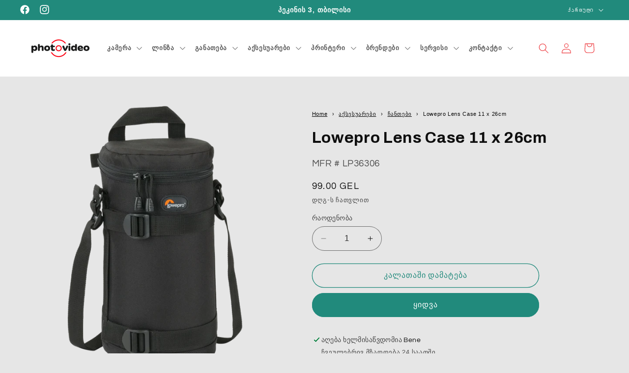

--- FILE ---
content_type: text/html; charset=utf-8
request_url: https://photovideo.ge/ka/products/lowepro-lens-case-11-x-26cm
body_size: 38509
content:
<!doctype html>
<html class="no-js" lang="ka">
  <head>
    <meta charset="utf-8">
    <meta http-equiv="X-UA-Compatible" content="IE=edge">
    <meta name="viewport" content="width=device-width,initial-scale=1">
    <meta name="theme-color" content="">
    <link rel="canonical" href="https://photovideo.ge/ka/products/lowepro-lens-case-11-x-26cm"><link rel="icon" type="image/png" href="//photovideo.ge/cdn/shop/files/Favicon_27-27.png?crop=center&height=32&v=1706091746&width=32"><link rel="preconnect" href="https://fonts.shopifycdn.com" crossorigin><title>
      Lowepro Lens Case 11 x 26cm
 &ndash; Photovideo</title>

    
      <meta name="description" content="The black Lens Case 11 x 26cm from Lowepro is named for the dimensions of lenses it fits. For example, this lens case fits a lens up to 4.3&quot; (11cm) in diameter by 10.2&quot; (26cm) in height.">
    

    

<meta property="og:site_name" content="Photovideo">
<meta property="og:url" content="https://photovideo.ge/ka/products/lowepro-lens-case-11-x-26cm">
<meta property="og:title" content="Lowepro Lens Case 11 x 26cm">
<meta property="og:type" content="product">
<meta property="og:description" content="The black Lens Case 11 x 26cm from Lowepro is named for the dimensions of lenses it fits. For example, this lens case fits a lens up to 4.3&quot; (11cm) in diameter by 10.2&quot; (26cm) in height."><meta property="og:image" content="http://photovideo.ge/cdn/shop/files/Lowepro_Lens-Case_1.png?v=1703354764">
  <meta property="og:image:secure_url" content="https://photovideo.ge/cdn/shop/files/Lowepro_Lens-Case_1.png?v=1703354764">
  <meta property="og:image:width" content="1000">
  <meta property="og:image:height" content="1000"><meta property="og:price:amount" content="99.00">
  <meta property="og:price:currency" content="GEL"><meta name="twitter:card" content="summary_large_image">
<meta name="twitter:title" content="Lowepro Lens Case 11 x 26cm">
<meta name="twitter:description" content="The black Lens Case 11 x 26cm from Lowepro is named for the dimensions of lenses it fits. For example, this lens case fits a lens up to 4.3&quot; (11cm) in diameter by 10.2&quot; (26cm) in height.">


    <script src="//photovideo.ge/cdn/shop/t/2/assets/constants.js?v=58251544750838685771695031165" defer="defer"></script>
    <script src="//photovideo.ge/cdn/shop/t/2/assets/pubsub.js?v=158357773527763999511695031165" defer="defer"></script>
    <script src="//photovideo.ge/cdn/shop/t/2/assets/global.js?v=54939145903281508041695031165" defer="defer"></script><script src="//photovideo.ge/cdn/shop/t/2/assets/animations.js?v=88693664871331136111695031163" defer="defer"></script><script>window.performance && window.performance.mark && window.performance.mark('shopify.content_for_header.start');</script><meta id="shopify-digital-wallet" name="shopify-digital-wallet" content="/82884493607/digital_wallets/dialog">
<link rel="alternate" hreflang="x-default" href="https://photovideo.ge/products/lowepro-lens-case-11-x-26cm">
<link rel="alternate" hreflang="en" href="https://photovideo.ge/products/lowepro-lens-case-11-x-26cm">
<link rel="alternate" hreflang="ka" href="https://photovideo.ge/ka/products/lowepro-lens-case-11-x-26cm">
<link rel="alternate" type="application/json+oembed" href="https://photovideo.ge/ka/products/lowepro-lens-case-11-x-26cm.oembed">
<script async="async" src="/checkouts/internal/preloads.js?locale=ka-GE"></script>
<script id="shopify-features" type="application/json">{"accessToken":"232249d2f64bcf3db5fd5fe5337d8072","betas":["rich-media-storefront-analytics"],"domain":"photovideo.ge","predictiveSearch":true,"shopId":82884493607,"locale":"ka"}</script>
<script>var Shopify = Shopify || {};
Shopify.shop = "211dc4-2.myshopify.com";
Shopify.locale = "ka";
Shopify.currency = {"active":"GEL","rate":"1.0"};
Shopify.country = "GE";
Shopify.theme = {"name":"Refresh","id":159897157927,"schema_name":"Refresh","schema_version":"11.0.0","theme_store_id":1567,"role":"main"};
Shopify.theme.handle = "null";
Shopify.theme.style = {"id":null,"handle":null};
Shopify.cdnHost = "photovideo.ge/cdn";
Shopify.routes = Shopify.routes || {};
Shopify.routes.root = "/ka/";</script>
<script type="module">!function(o){(o.Shopify=o.Shopify||{}).modules=!0}(window);</script>
<script>!function(o){function n(){var o=[];function n(){o.push(Array.prototype.slice.apply(arguments))}return n.q=o,n}var t=o.Shopify=o.Shopify||{};t.loadFeatures=n(),t.autoloadFeatures=n()}(window);</script>
<script id="shop-js-analytics" type="application/json">{"pageType":"product"}</script>
<script defer="defer" async type="module" src="//photovideo.ge/cdn/shopifycloud/shop-js/modules/v2/client.init-shop-cart-sync_BT-GjEfc.en.esm.js"></script>
<script defer="defer" async type="module" src="//photovideo.ge/cdn/shopifycloud/shop-js/modules/v2/chunk.common_D58fp_Oc.esm.js"></script>
<script defer="defer" async type="module" src="//photovideo.ge/cdn/shopifycloud/shop-js/modules/v2/chunk.modal_xMitdFEc.esm.js"></script>
<script type="module">
  await import("//photovideo.ge/cdn/shopifycloud/shop-js/modules/v2/client.init-shop-cart-sync_BT-GjEfc.en.esm.js");
await import("//photovideo.ge/cdn/shopifycloud/shop-js/modules/v2/chunk.common_D58fp_Oc.esm.js");
await import("//photovideo.ge/cdn/shopifycloud/shop-js/modules/v2/chunk.modal_xMitdFEc.esm.js");

  window.Shopify.SignInWithShop?.initShopCartSync?.({"fedCMEnabled":true,"windoidEnabled":true});

</script>
<script>(function() {
  var isLoaded = false;
  function asyncLoad() {
    if (isLoaded) return;
    isLoaded = true;
    var urls = ["https:\/\/cstt-app.herokuapp.com\/get_script\/75401712c65b11eeaab1bec02aed3153.js?v=508819\u0026shop=211dc4-2.myshopify.com"];
    for (var i = 0; i < urls.length; i++) {
      var s = document.createElement('script');
      s.type = 'text/javascript';
      s.async = true;
      s.src = urls[i];
      var x = document.getElementsByTagName('script')[0];
      x.parentNode.insertBefore(s, x);
    }
  };
  if(window.attachEvent) {
    window.attachEvent('onload', asyncLoad);
  } else {
    window.addEventListener('load', asyncLoad, false);
  }
})();</script>
<script id="__st">var __st={"a":82884493607,"offset":14400,"reqid":"a7e14384-3b07-4a43-b3d5-934f696ac772-1769191449","pageurl":"photovideo.ge\/ka\/products\/lowepro-lens-case-11-x-26cm","u":"a56ede236b47","p":"product","rtyp":"product","rid":8902717047079};</script>
<script>window.ShopifyPaypalV4VisibilityTracking = true;</script>
<script id="captcha-bootstrap">!function(){'use strict';const t='contact',e='account',n='new_comment',o=[[t,t],['blogs',n],['comments',n],[t,'customer']],c=[[e,'customer_login'],[e,'guest_login'],[e,'recover_customer_password'],[e,'create_customer']],r=t=>t.map((([t,e])=>`form[action*='/${t}']:not([data-nocaptcha='true']) input[name='form_type'][value='${e}']`)).join(','),a=t=>()=>t?[...document.querySelectorAll(t)].map((t=>t.form)):[];function s(){const t=[...o],e=r(t);return a(e)}const i='password',u='form_key',d=['recaptcha-v3-token','g-recaptcha-response','h-captcha-response',i],f=()=>{try{return window.sessionStorage}catch{return}},m='__shopify_v',_=t=>t.elements[u];function p(t,e,n=!1){try{const o=window.sessionStorage,c=JSON.parse(o.getItem(e)),{data:r}=function(t){const{data:e,action:n}=t;return t[m]||n?{data:e,action:n}:{data:t,action:n}}(c);for(const[e,n]of Object.entries(r))t.elements[e]&&(t.elements[e].value=n);n&&o.removeItem(e)}catch(o){console.error('form repopulation failed',{error:o})}}const l='form_type',E='cptcha';function T(t){t.dataset[E]=!0}const w=window,h=w.document,L='Shopify',v='ce_forms',y='captcha';let A=!1;((t,e)=>{const n=(g='f06e6c50-85a8-45c8-87d0-21a2b65856fe',I='https://cdn.shopify.com/shopifycloud/storefront-forms-hcaptcha/ce_storefront_forms_captcha_hcaptcha.v1.5.2.iife.js',D={infoText:'Protected by hCaptcha',privacyText:'Privacy',termsText:'Terms'},(t,e,n)=>{const o=w[L][v],c=o.bindForm;if(c)return c(t,g,e,D).then(n);var r;o.q.push([[t,g,e,D],n]),r=I,A||(h.body.append(Object.assign(h.createElement('script'),{id:'captcha-provider',async:!0,src:r})),A=!0)});var g,I,D;w[L]=w[L]||{},w[L][v]=w[L][v]||{},w[L][v].q=[],w[L][y]=w[L][y]||{},w[L][y].protect=function(t,e){n(t,void 0,e),T(t)},Object.freeze(w[L][y]),function(t,e,n,w,h,L){const[v,y,A,g]=function(t,e,n){const i=e?o:[],u=t?c:[],d=[...i,...u],f=r(d),m=r(i),_=r(d.filter((([t,e])=>n.includes(e))));return[a(f),a(m),a(_),s()]}(w,h,L),I=t=>{const e=t.target;return e instanceof HTMLFormElement?e:e&&e.form},D=t=>v().includes(t);t.addEventListener('submit',(t=>{const e=I(t);if(!e)return;const n=D(e)&&!e.dataset.hcaptchaBound&&!e.dataset.recaptchaBound,o=_(e),c=g().includes(e)&&(!o||!o.value);(n||c)&&t.preventDefault(),c&&!n&&(function(t){try{if(!f())return;!function(t){const e=f();if(!e)return;const n=_(t);if(!n)return;const o=n.value;o&&e.removeItem(o)}(t);const e=Array.from(Array(32),(()=>Math.random().toString(36)[2])).join('');!function(t,e){_(t)||t.append(Object.assign(document.createElement('input'),{type:'hidden',name:u})),t.elements[u].value=e}(t,e),function(t,e){const n=f();if(!n)return;const o=[...t.querySelectorAll(`input[type='${i}']`)].map((({name:t})=>t)),c=[...d,...o],r={};for(const[a,s]of new FormData(t).entries())c.includes(a)||(r[a]=s);n.setItem(e,JSON.stringify({[m]:1,action:t.action,data:r}))}(t,e)}catch(e){console.error('failed to persist form',e)}}(e),e.submit())}));const S=(t,e)=>{t&&!t.dataset[E]&&(n(t,e.some((e=>e===t))),T(t))};for(const o of['focusin','change'])t.addEventListener(o,(t=>{const e=I(t);D(e)&&S(e,y())}));const B=e.get('form_key'),M=e.get(l),P=B&&M;t.addEventListener('DOMContentLoaded',(()=>{const t=y();if(P)for(const e of t)e.elements[l].value===M&&p(e,B);[...new Set([...A(),...v().filter((t=>'true'===t.dataset.shopifyCaptcha))])].forEach((e=>S(e,t)))}))}(h,new URLSearchParams(w.location.search),n,t,e,['guest_login'])})(!0,!0)}();</script>
<script integrity="sha256-4kQ18oKyAcykRKYeNunJcIwy7WH5gtpwJnB7kiuLZ1E=" data-source-attribution="shopify.loadfeatures" defer="defer" src="//photovideo.ge/cdn/shopifycloud/storefront/assets/storefront/load_feature-a0a9edcb.js" crossorigin="anonymous"></script>
<script data-source-attribution="shopify.dynamic_checkout.dynamic.init">var Shopify=Shopify||{};Shopify.PaymentButton=Shopify.PaymentButton||{isStorefrontPortableWallets:!0,init:function(){window.Shopify.PaymentButton.init=function(){};var t=document.createElement("script");t.src="https://photovideo.ge/cdn/shopifycloud/portable-wallets/latest/portable-wallets.ka.js",t.type="module",document.head.appendChild(t)}};
</script>
<script data-source-attribution="shopify.dynamic_checkout.buyer_consent">
  function portableWalletsHideBuyerConsent(e){var t=document.getElementById("shopify-buyer-consent"),n=document.getElementById("shopify-subscription-policy-button");t&&n&&(t.classList.add("hidden"),t.setAttribute("aria-hidden","true"),n.removeEventListener("click",e))}function portableWalletsShowBuyerConsent(e){var t=document.getElementById("shopify-buyer-consent"),n=document.getElementById("shopify-subscription-policy-button");t&&n&&(t.classList.remove("hidden"),t.removeAttribute("aria-hidden"),n.addEventListener("click",e))}window.Shopify?.PaymentButton&&(window.Shopify.PaymentButton.hideBuyerConsent=portableWalletsHideBuyerConsent,window.Shopify.PaymentButton.showBuyerConsent=portableWalletsShowBuyerConsent);
</script>
<script>
  function portableWalletsCleanup(e){e&&e.src&&console.error("Failed to load portable wallets script "+e.src);var t=document.querySelectorAll("shopify-accelerated-checkout .shopify-payment-button__skeleton, shopify-accelerated-checkout-cart .wallet-cart-button__skeleton"),e=document.getElementById("shopify-buyer-consent");for(let e=0;e<t.length;e++)t[e].remove();e&&e.remove()}function portableWalletsNotLoadedAsModule(e){e instanceof ErrorEvent&&"string"==typeof e.message&&e.message.includes("import.meta")&&"string"==typeof e.filename&&e.filename.includes("portable-wallets")&&(window.removeEventListener("error",portableWalletsNotLoadedAsModule),window.Shopify.PaymentButton.failedToLoad=e,"loading"===document.readyState?document.addEventListener("DOMContentLoaded",window.Shopify.PaymentButton.init):window.Shopify.PaymentButton.init())}window.addEventListener("error",portableWalletsNotLoadedAsModule);
</script>

<script type="module" src="https://photovideo.ge/cdn/shopifycloud/portable-wallets/latest/portable-wallets.ka.js" onError="portableWalletsCleanup(this)" crossorigin="anonymous"></script>
<script nomodule>
  document.addEventListener("DOMContentLoaded", portableWalletsCleanup);
</script>

<link id="shopify-accelerated-checkout-styles" rel="stylesheet" media="screen" href="https://photovideo.ge/cdn/shopifycloud/portable-wallets/latest/accelerated-checkout-backwards-compat.css" crossorigin="anonymous">
<style id="shopify-accelerated-checkout-cart">
        #shopify-buyer-consent {
  margin-top: 1em;
  display: inline-block;
  width: 100%;
}

#shopify-buyer-consent.hidden {
  display: none;
}

#shopify-subscription-policy-button {
  background: none;
  border: none;
  padding: 0;
  text-decoration: underline;
  font-size: inherit;
  cursor: pointer;
}

#shopify-subscription-policy-button::before {
  box-shadow: none;
}

      </style>
<script id="sections-script" data-sections="header" defer="defer" src="//photovideo.ge/cdn/shop/t/2/compiled_assets/scripts.js?v=1399"></script>
<script>window.performance && window.performance.mark && window.performance.mark('shopify.content_for_header.end');</script>


    <style data-shopify>
      @font-face {
  font-family: Questrial;
  font-weight: 400;
  font-style: normal;
  font-display: swap;
  src: url("//photovideo.ge/cdn/fonts/questrial/questrial_n4.66abac5d8209a647b4bf8089b0451928ef144c07.woff2") format("woff2"),
       url("//photovideo.ge/cdn/fonts/questrial/questrial_n4.e86c53e77682db9bf4b0ee2dd71f214dc16adda4.woff") format("woff");
}

      
      
      
      @font-face {
  font-family: Archivo;
  font-weight: 700;
  font-style: normal;
  font-display: swap;
  src: url("//photovideo.ge/cdn/fonts/archivo/archivo_n7.651b020b3543640c100112be6f1c1b8e816c7f13.woff2") format("woff2"),
       url("//photovideo.ge/cdn/fonts/archivo/archivo_n7.7e9106d320e6594976a7dcb57957f3e712e83c96.woff") format("woff");
}


      
        :root,
        .color-background-1 {
          --color-background: 230,230,230;
        
          --gradient-background: #e6e6e6;
        
        --color-foreground: 14,14,14;
        --color-shadow: 14,27,77;
        --color-button: 33,138,124;
        --color-button-text: 255,255,255;
        --color-secondary-button: 230,230,230;
        --color-secondary-button-text: 33,138,124;
        --color-link: 33,138,124;
        --color-badge-foreground: 14,14,14;
        --color-badge-background: 230,230,230;
        --color-badge-border: 14,14,14;
        --payment-terms-background-color: rgb(230 230 230);
      }
      
        
        .color-background-2 {
          --color-background: 255,255,255;
        
          --gradient-background: linear-gradient(180deg, rgba(255, 211, 226, 1), rgba(230, 230, 230, 1) 1%, rgba(255, 255, 255, 1) 51%, rgba(230, 230, 230, 1) 96%);
        
        --color-foreground: 14,14,14;
        --color-shadow: 230,230,230;
        --color-button: 33,138,124;
        --color-button-text: 255,255,255;
        --color-secondary-button: 255,255,255;
        --color-secondary-button-text: 0,0,0;
        --color-link: 0,0,0;
        --color-badge-foreground: 14,14,14;
        --color-badge-background: 255,255,255;
        --color-badge-border: 14,14,14;
        --payment-terms-background-color: rgb(255 255 255);
      }
      
        
        .color-inverse {
          --color-background: 0,0,0;
        
          --gradient-background: #000000;
        
        --color-foreground: 255,255,255;
        --color-shadow: 14,27,77;
        --color-button: 255,255,255;
        --color-button-text: 255,255,255;
        --color-secondary-button: 0,0,0;
        --color-secondary-button-text: 255,255,255;
        --color-link: 255,255,255;
        --color-badge-foreground: 255,255,255;
        --color-badge-background: 0,0,0;
        --color-badge-border: 255,255,255;
        --payment-terms-background-color: rgb(0 0 0);
      }
      
        
        .color-accent-1 {
          --color-background: 71,112,219;
        
          --gradient-background: linear-gradient(94deg, rgba(230, 230, 230, 1), rgba(71, 112, 219, 1) 100%);
        
        --color-foreground: 230,230,230;
        --color-shadow: 14,27,77;
        --color-button: 255,255,255;
        --color-button-text: 71,112,219;
        --color-secondary-button: 71,112,219;
        --color-secondary-button-text: 255,255,255;
        --color-link: 255,255,255;
        --color-badge-foreground: 230,230,230;
        --color-badge-background: 71,112,219;
        --color-badge-border: 230,230,230;
        --payment-terms-background-color: rgb(71 112 219);
      }
      
        
        .color-accent-2 {
          --color-background: 255,255,255;
        
          --gradient-background: #ffffff;
        
        --color-foreground: 237,50,55;
        --color-shadow: 14,27,77;
        --color-button: 237,50,55;
        --color-button-text: 237,50,55;
        --color-secondary-button: 255,255,255;
        --color-secondary-button-text: 237,50,55;
        --color-link: 237,50,55;
        --color-badge-foreground: 237,50,55;
        --color-badge-background: 255,255,255;
        --color-badge-border: 237,50,55;
        --payment-terms-background-color: rgb(255 255 255);
      }
      
        
        .color-scheme-3b4c7824-16a7-4a20-88b8-1062a09d60cf {
          --color-background: 33,138,124;
        
          --gradient-background: #218a7c;
        
        --color-foreground: 255,255,255;
        --color-shadow: 215,252,0;
        --color-button: 237,50,55;
        --color-button-text: 239,240,245;
        --color-secondary-button: 33,138,124;
        --color-secondary-button-text: 0,0,0;
        --color-link: 0,0,0;
        --color-badge-foreground: 255,255,255;
        --color-badge-background: 33,138,124;
        --color-badge-border: 255,255,255;
        --payment-terms-background-color: rgb(33 138 124);
      }
      
        
        .color-scheme-b3aa9343-e7e3-4198-80f6-74b26ab65ef0 {
          --color-background: 0,0,0;
        
          --gradient-background: #000000;
        
        --color-foreground: 255,255,255;
        --color-shadow: 0,0,0;
        --color-button: 237,50,55;
        --color-button-text: 255,255,255;
        --color-secondary-button: 0,0,0;
        --color-secondary-button-text: 221,29,29;
        --color-link: 221,29,29;
        --color-badge-foreground: 255,255,255;
        --color-badge-background: 0,0,0;
        --color-badge-border: 255,255,255;
        --payment-terms-background-color: rgb(0 0 0);
      }
      
        
        .color-scheme-b07b8fa7-a613-4731-b823-560e0f1ddd0f {
          --color-background: 230,230,230;
        
          --gradient-background: #e6e6e6;
        
        --color-foreground: 14,14,14;
        --color-shadow: 14,27,77;
        --color-button: 33,138,124;
        --color-button-text: 255,255,255;
        --color-secondary-button: 230,230,230;
        --color-secondary-button-text: 33,138,124;
        --color-link: 33,138,124;
        --color-badge-foreground: 14,14,14;
        --color-badge-background: 230,230,230;
        --color-badge-border: 14,14,14;
        --payment-terms-background-color: rgb(230 230 230);
      }
      
           
      body, .color-background-1, .color-background-2, .color-inverse, .color-accent-1, .color-accent-2, .color-scheme-3b4c7824-16a7-4a20-88b8-1062a09d60cf, .color-scheme-b3aa9343-e7e3-4198-80f6-74b26ab65ef0, .color-scheme-b07b8fa7-a613-4731-b823-560e0f1ddd0f {
        color: rgba(var(--color-foreground), 0.75);
        background-color: rgb(var(--color-background));
      }

      :root {
        --font-body-family: Questrial, sans-serif;
        --font-body-style: normal;
        --font-body-weight: 400;
        --font-body-weight-bold: 700;

        --font-heading-family: Archivo, sans-serif;
        --font-heading-style: normal;
        --font-heading-weight: 700;

        --font-body-scale: 1.05;
        --font-heading-scale: 1.0476190476190477;

        --media-padding: px;
        --media-border-opacity: 0.1;
        --media-border-width: 0px;
        --media-radius: 20px;
        --media-shadow-opacity: 0.0;
        --media-shadow-horizontal-offset: 0px;
        --media-shadow-vertical-offset: 4px;
        --media-shadow-blur-radius: 5px;
        --media-shadow-visible: 0;

        --page-width: 120rem;
        --page-width-margin: 0rem;

        --product-card-image-padding: 1.6rem;
        --product-card-corner-radius: 1.8rem;
        --product-card-text-alignment: left;
        --product-card-border-width: 0.1rem;
        --product-card-border-opacity: 1.0;
        --product-card-shadow-opacity: 0.0;
        --product-card-shadow-visible: 0;
        --product-card-shadow-horizontal-offset: 0.0rem;
        --product-card-shadow-vertical-offset: 0.4rem;
        --product-card-shadow-blur-radius: 0.5rem;

        --collection-card-image-padding: 1.6rem;
        --collection-card-corner-radius: 1.8rem;
        --collection-card-text-alignment: left;
        --collection-card-border-width: 0.1rem;
        --collection-card-border-opacity: 1.0;
        --collection-card-shadow-opacity: 0.0;
        --collection-card-shadow-visible: 0;
        --collection-card-shadow-horizontal-offset: 0.0rem;
        --collection-card-shadow-vertical-offset: 0.4rem;
        --collection-card-shadow-blur-radius: 0.5rem;

        --blog-card-image-padding: 1.6rem;
        --blog-card-corner-radius: 1.8rem;
        --blog-card-text-alignment: left;
        --blog-card-border-width: 0.1rem;
        --blog-card-border-opacity: 1.0;
        --blog-card-shadow-opacity: 0.0;
        --blog-card-shadow-visible: 0;
        --blog-card-shadow-horizontal-offset: 0.0rem;
        --blog-card-shadow-vertical-offset: 0.4rem;
        --blog-card-shadow-blur-radius: 0.5rem;

        --badge-corner-radius: 0.0rem;

        --popup-border-width: 1px;
        --popup-border-opacity: 0.1;
        --popup-corner-radius: 18px;
        --popup-shadow-opacity: 0.0;
        --popup-shadow-horizontal-offset: 0px;
        --popup-shadow-vertical-offset: 4px;
        --popup-shadow-blur-radius: 5px;

        --drawer-border-width: 0px;
        --drawer-border-opacity: 0.1;
        --drawer-shadow-opacity: 0.0;
        --drawer-shadow-horizontal-offset: 0px;
        --drawer-shadow-vertical-offset: 4px;
        --drawer-shadow-blur-radius: 5px;

        --spacing-sections-desktop: 0px;
        --spacing-sections-mobile: 0px;

        --grid-desktop-vertical-spacing: 28px;
        --grid-desktop-horizontal-spacing: 28px;
        --grid-mobile-vertical-spacing: 14px;
        --grid-mobile-horizontal-spacing: 14px;

        --text-boxes-border-opacity: 0.1;
        --text-boxes-border-width: 0px;
        --text-boxes-radius: 20px;
        --text-boxes-shadow-opacity: 0.0;
        --text-boxes-shadow-visible: 0;
        --text-boxes-shadow-horizontal-offset: 0px;
        --text-boxes-shadow-vertical-offset: 4px;
        --text-boxes-shadow-blur-radius: 5px;

        --buttons-radius: 40px;
        --buttons-radius-outset: 41px;
        --buttons-border-width: 1px;
        --buttons-border-opacity: 1.0;
        --buttons-shadow-opacity: 0.0;
        --buttons-shadow-visible: 0;
        --buttons-shadow-horizontal-offset: 0px;
        --buttons-shadow-vertical-offset: 4px;
        --buttons-shadow-blur-radius: 5px;
        --buttons-border-offset: 0.3px;

        --inputs-radius: 26px;
        --inputs-border-width: 1px;
        --inputs-border-opacity: 0.55;
        --inputs-shadow-opacity: 0.0;
        --inputs-shadow-horizontal-offset: 0px;
        --inputs-margin-offset: 0px;
        --inputs-shadow-vertical-offset: 4px;
        --inputs-shadow-blur-radius: 5px;
        --inputs-radius-outset: 27px;

        --variant-pills-radius: 40px;
        --variant-pills-border-width: 1px;
        --variant-pills-border-opacity: 0.55;
        --variant-pills-shadow-opacity: 0.0;
        --variant-pills-shadow-horizontal-offset: 0px;
        --variant-pills-shadow-vertical-offset: 4px;
        --variant-pills-shadow-blur-radius: 5px;
      }

      *,
      *::before,
      *::after {
        box-sizing: inherit;
      }

      html {
        box-sizing: border-box;
        font-size: calc(var(--font-body-scale) * 62.5%);
        height: 100%;
      }

      body {
        display: grid;
        grid-template-rows: auto auto 1fr auto;
        grid-template-columns: 100%;
        min-height: 100%;
        margin: 0;
        font-size: 1.5rem;
        letter-spacing: 0.06rem;
        line-height: calc(1 + 0.8 / var(--font-body-scale));
        font-family: var(--font-body-family);
        font-style: var(--font-body-style);
        font-weight: var(--font-body-weight);
      }

      @media screen and (min-width: 750px) {
        body {
          font-size: 1.6rem;
        }
      }
    </style>

    <link href="//photovideo.ge/cdn/shop/t/2/assets/base.css?v=60783251839211946781710499200" rel="stylesheet" type="text/css" media="all" />
<link rel="preload" as="font" href="//photovideo.ge/cdn/fonts/questrial/questrial_n4.66abac5d8209a647b4bf8089b0451928ef144c07.woff2" type="font/woff2" crossorigin><link rel="preload" as="font" href="//photovideo.ge/cdn/fonts/archivo/archivo_n7.651b020b3543640c100112be6f1c1b8e816c7f13.woff2" type="font/woff2" crossorigin><link href="//photovideo.ge/cdn/shop/t/2/assets/component-localization-form.css?v=143319823105703127341695031164" rel="stylesheet" type="text/css" media="all" />
      <script src="//photovideo.ge/cdn/shop/t/2/assets/localization-form.js?v=161644695336821385561695031165" defer="defer"></script><link
        rel="stylesheet"
        href="//photovideo.ge/cdn/shop/t/2/assets/component-predictive-search.css?v=118923337488134913561695031164"
        media="print"
        onload="this.media='all'"
      ><script>
      document.documentElement.className = document.documentElement.className.replace('no-js', 'js');
      if (Shopify.designMode) {
        document.documentElement.classList.add('shopify-design-mode');
      }
    </script>
  <!-- BEGIN app block: shopify://apps/elegantsy-product-labels/blocks/app-embed/c30636bd-a076-406e-8881-3527b45b58d0 --><script src="https://product-labels.zend-apps.com/script/4750/p-label_22781.js" async></script><!-- END app block --><!-- BEGIN app block: shopify://apps/maxbundle/blocks/app-embed/469560a3-d600-4f5e-a767-2a4cdaceacca -->





<script>
  
      window.mbBundleMetadata = [];
  
</script>





<script>
  window.mbCollectionIds = "469227929895,469226225959,463835955495,463835857191,463835791655,467943817511";

  function loadScript(url) {
      var script = document.createElement('script');
      script.type = 'module';
      script.src = url;
      var head = document.getElementsByTagName('head')[0];
      head.appendChild(script);
  }
    const cx_bundle_url = 'https://bundle.codexade.com';
    //const cx_bundle_url = 'https://bundle-v2.1.test';
    let bundleurl = `${cx_bundle_url}/build/assets/cx_bundles_shopify.js?shop=photovideo.ge&v=${Math.random() * 100000 | 0}`
    loadScript(bundleurl);
</script>

<script>
  
    window.mbCustomizerMetadata = {"total_label":"Total:","mix_match_type":1,"you_save_label":"You save {discount}","countdown_timer":{"font_size":"16","text_color":"#fff","timer_color":"#fff","background_color":"#000000"},"button_animation":"none","free_badge_label":"FREE","final_price_color":"#111111","bundle_font_family":"inherit","bundle_title_color":"#008d7c","most_popular_label":"Gift Card","most_popular_style":"Style 3","hide_store_quantity":false,"hide_store_variants":false,"is_you_save_turn_on":true,"upsell_add_btn_text":"Add","upsell_grid_padding":"15","you_save_text_color":"#ffffff","compared_price_color":"#111111","fbt_bundle_view_mode":1,"pro_bundle_view_mode":1,"selectedPresetOption":0,"upsell_grid_bg_color":"rgba(255, 255, 255, 0)","vol_bundle_view_mode":1,"you_save_label_style":"Style 1","bogo_bundle_view_mode":1,"upsell_grid_placement":"above_add_to_cart_button","bundle_title_alignment":"left","bundle_title_font_size":"16","upsell_add_btn_padding":"12","upsell_grid_box_shadow":{"blur":8,"type":"outset","color":"#d5d5d5","spread":0,"x_offset":0,"y_offset":0},"upsell_slider_settings":{"dots":true,"rows":1,"speed":500,"arrows":true,"autoplay":false,"infinite":false,"dots_color":"#111111","arrows_color":"#111111","autoplaySpeed":3000,"slidesToScroll":1,"active_dots_color":"#111111","is_slider_turn_on":false,"slide_badge_bg_color":"#111111","is_slide_badge_turn_on":true,"slide_badge_text_font_color":"#ffffff"},"bundle_btn_selectedIcon":"bi-none","mix_match_multi_section":{"border_color":"#E4E5E7","heading_color":"#111111","background_color":"#ffffff","sub_heading_color":"#111111"},"most_popular_text_color":"#ffffff","upsell_add_btn_bg_color":"#008d7c","upsell_grid_border_size":"0","upsell_quantity_padding":"4","bundle_add_to_cart_event":"2","bundle_title_font_weight":"600","fbt_bundle_customization":{"margin":"10","padding":"12","border_radius":"10","isTotalBanner":true,"background_color":"#E4E5E7","enable_background":false},"upsell_grid_border_color":"#d5d5d5","vol_bundle_customization":{"margin":"10","padding":"12","border_radius":"10","isTotalBanner":true,"background_color":"#E4E5E7","enable_background":false},"bogo_bundle_customization":{"margin":"10","padding":"12","border_radius":"10","isTotalBanner":true,"background_color":"#E4E5E7","enable_background":false},"prod_bundle_customization":{"margin":"10","padding":"12","border_radius":"10","isTotalBanner":true,"background_color":"#E4E5E7","enable_background":false},"upsell_grid_border_radius":"5","upsell_quantity_btn_color":"#ffffff","upsell_quantity_font_size":"15","you_save_background_color":"#008d7c","mix_match_bundle_view_mode":1,"upsell_add_btn_border_size":"2","upsell_quantity_is_turn_on":"true","upsell_quantity_text_color":"#ffffff","bundle_addtocart_is_turn_on":"true","is_bundle_radio_btn_turn_on":true,"upsell_add_btn_border_color":"#008d7c","total_label_background_color":"#efefef","upsell_add_btn_border_radius":"35","upsell_notification_bg_color":"#ffffff","upsell_quantity_border_color":"#000000","upsell_variation_btn_padding":"0","most_popular_background_color":"#008d7c","upsell_add_btn_bg_hover_color":"#111111","upsell_add_btn_text_alignment":"center","upsell_add_btn_text_font_size":"14","upsell_product_text_alignment":"left","upsell_product_text_font_size":"16","upsell_variation_btn_bg_color":"rgba(255, 255, 255, 0)","mix_match_bundle_customization":{"margin":"10","padding":"12","border_radius":"10","isTotalBanner":true,"background_color":"#E4E5E7","enable_background":false},"mix_match_hide_product_preview":false,"upsell_add_btn_text_font_color":"#FFFFFF","upsell_notification_is_turn_on":"true","upsell_product_text_font_color":"#00000","is_bundle_product_title_turn_on":true,"upsell_add_btn_text_font_weight":"700","upsell_notification_border_size":"0","upsell_product_text_font_weight":"600","upsell_add_btn_is_loader_turn_on":true,"upsell_notification_border_color":"#d5d5d5","upsell_quantity_background_color":"#111111","upsell_variation_btn_border_size":"1","upsell_notification_add_cart_text":"Added to cart","upsell_notification_border_radius":"10","upsell_variation_btn_border_color":"#111111","upsell_variation_btn_border_radius":"0","upsell_notification_text_font_color":"#111111","upsell_variation_btn_bg_hover_color":"#F3F3F3","upsell_variation_btn_text_font_size":"14","upsell_add_btn_text_font_hover_color":"#ffffff","upsell_notification_remove_cart_text":"Removed from Cart","upsell_variation_btn_text_font_color":"#111111","upsell_variation_btn_text_font_weight":"400","upsell_variation_btn_text_font_hover_color":"#000000"};
  
</script>

<script>
  
      window.mbSettingsMetadata = "";
  
</script>

<script type="application/json" id="max_bundle_product_json">
    {"id":8902717047079,"title":"Lowepro Lens Case 11 x 26cm","handle":"lowepro-lens-case-11-x-26cm","description":"\u003cdiv class=\"title_OMS5rN7R1Z\" data-mce-fragment=\"1\"\u003e\n\u003cdiv data-selenium=\"sellingPointsTitle\" class=\"text_TAw0W35QK_ comfy_TAw0W35QK_ sizeTitle4_TAw0W35QK_ weightBold_TAw0W35QK_ primary_i3MsQsqoe0\" data-mce-fragment=\"1\"\u003eKey Features\u003c\/div\u003e\n\u003c\/div\u003e\n\u003cul class=\"list_OMS5rN7R1Z\" data-mce-fragment=\"1\"\u003e\n\u003cli class=\"listItem_OMS5rN7R1Z\" data-selenium=\"sellingPointsListItem\" data-mce-fragment=\"1\"\u003eOne-Piece Interior Foam Padding\u003c\/li\u003e\n\u003cli class=\"listItem_OMS5rN7R1Z\" data-selenium=\"sellingPointsListItem\" data-mce-fragment=\"1\"\u003eOverLapped Zipper Guards Against Dust\u003c\/li\u003e\n\u003cli class=\"listItem_OMS5rN7R1Z\" data-selenium=\"sellingPointsListItem\" data-mce-fragment=\"1\"\u003eSlipLock Attachment Tab with Hook\/Loop\u003c\/li\u003e\n\u003cli class=\"listItem_OMS5rN7R1Z\" data-selenium=\"sellingPointsListItem\" data-mce-fragment=\"1\"\u003eInterior Mesh Pocket for Lens Cap\u003c\/li\u003e\n\u003cli class=\"listItem_OMS5rN7R1Z\" data-selenium=\"sellingPointsListItem\" data-mce-fragment=\"1\"\u003eCompression Strap for Backpack Use\u003c\/li\u003e\n\u003cli class=\"listItem_OMS5rN7R1Z\" data-selenium=\"sellingPointsListItem\" data-mce-fragment=\"1\"\u003eWeather-Resistant Nylon Exterior\u003c\/li\u003e\n\u003c\/ul\u003e\n\u003cp\u003eThe black \u003cb data-mce-fragment=\"1\"\u003eLens Case 11 x 26cm\u003c\/b\u003e from \u003cb data-mce-fragment=\"1\"\u003eLowepro\u003c\/b\u003e is named for the dimensions of lenses it fits. For example, this lens case fits a lens up to 4.3\" (11cm) in diameter by 10.2\" (26cm) in height.\u003c\/p\u003e\n\u003cdiv class=\"specification__block\"\u003e\n\u003ch4 class=\"specification__title\"\u003eFits\u003c\/h4\u003e\n\u003cul class=\"specification__list-links specification__list-fits\"\u003e\n\u003cli\u003eHigh-power zoom lens (similar to 70-200mm f\/2.8)\u003c\/li\u003e\n\u003c\/ul\u003e\n\u003cdiv class=\"specification__block specification__block--attributes\"\u003e\n\u003ch4 class=\"specification__title\"\u003eSpecifications\u003c\/h4\u003e\n\u003cul\u003e\n\u003cli class=\"specification__label\"\u003eWeight - 0.4 kg\u003c\/li\u003e\n\u003cli class=\"specification__label\"\u003eMain Color - Black\u003c\/li\u003e\n\u003cli class=\"specification__label\"\u003eInternal Dimensions - 11 x 11 x 26 cm\u003c\/li\u003e\n\u003cli class=\"specification__label\"\u003eExternal Dimensions - 17.5 x 16.5 x 28.5 cm\u003c\/li\u003e\n\u003cli class=\"specification__label\"\u003ePrimary Device - Lens\u003c\/li\u003e\n\u003c\/ul\u003e\n\u003c\/div\u003e\n\u003c\/div\u003e","published_at":"2023-12-23T22:06:02+04:00","created_at":"2023-12-23T22:06:02+04:00","vendor":"Lowepro","type":"Lens Case","tags":[],"price":9900,"price_min":9900,"price_max":9900,"available":true,"price_varies":false,"compare_at_price":null,"compare_at_price_min":0,"compare_at_price_max":0,"compare_at_price_varies":false,"variants":[{"id":47321841631527,"title":"Default Title","option1":"Default Title","option2":null,"option3":null,"sku":"MFR # LP36306","requires_shipping":true,"taxable":true,"featured_image":null,"available":true,"name":"Lowepro Lens Case 11 x 26cm","public_title":null,"options":["Default Title"],"price":9900,"weight":0,"compare_at_price":null,"inventory_management":"shopify","barcode":"","requires_selling_plan":false,"selling_plan_allocations":[]}],"images":["\/\/photovideo.ge\/cdn\/shop\/files\/Lowepro_Lens-Case_1.png?v=1703354764","\/\/photovideo.ge\/cdn\/shop\/files\/Lowepro_Lens-Case_4.png?v=1703354764","\/\/photovideo.ge\/cdn\/shop\/files\/Lowepro_Lens-Case_5.png?v=1703354763","\/\/photovideo.ge\/cdn\/shop\/files\/Lowepro_Lens-Case_2.png?v=1703354764","\/\/photovideo.ge\/cdn\/shop\/files\/Lowepro_Lens-Case_3.png?v=1703354763"],"featured_image":"\/\/photovideo.ge\/cdn\/shop\/files\/Lowepro_Lens-Case_1.png?v=1703354764","options":["Title"],"media":[{"alt":null,"id":36690074829095,"position":1,"preview_image":{"aspect_ratio":1.0,"height":1000,"width":1000,"src":"\/\/photovideo.ge\/cdn\/shop\/files\/Lowepro_Lens-Case_1.png?v=1703354764"},"aspect_ratio":1.0,"height":1000,"media_type":"image","src":"\/\/photovideo.ge\/cdn\/shop\/files\/Lowepro_Lens-Case_1.png?v=1703354764","width":1000},{"alt":null,"id":36690074861863,"position":2,"preview_image":{"aspect_ratio":1.0,"height":1000,"width":1000,"src":"\/\/photovideo.ge\/cdn\/shop\/files\/Lowepro_Lens-Case_4.png?v=1703354764"},"aspect_ratio":1.0,"height":1000,"media_type":"image","src":"\/\/photovideo.ge\/cdn\/shop\/files\/Lowepro_Lens-Case_4.png?v=1703354764","width":1000},{"alt":null,"id":36690074894631,"position":3,"preview_image":{"aspect_ratio":1.0,"height":1000,"width":1000,"src":"\/\/photovideo.ge\/cdn\/shop\/files\/Lowepro_Lens-Case_5.png?v=1703354763"},"aspect_ratio":1.0,"height":1000,"media_type":"image","src":"\/\/photovideo.ge\/cdn\/shop\/files\/Lowepro_Lens-Case_5.png?v=1703354763","width":1000},{"alt":null,"id":36690074927399,"position":4,"preview_image":{"aspect_ratio":1.0,"height":1000,"width":1000,"src":"\/\/photovideo.ge\/cdn\/shop\/files\/Lowepro_Lens-Case_2.png?v=1703354764"},"aspect_ratio":1.0,"height":1000,"media_type":"image","src":"\/\/photovideo.ge\/cdn\/shop\/files\/Lowepro_Lens-Case_2.png?v=1703354764","width":1000},{"alt":null,"id":36690074960167,"position":5,"preview_image":{"aspect_ratio":1.0,"height":1000,"width":1000,"src":"\/\/photovideo.ge\/cdn\/shop\/files\/Lowepro_Lens-Case_3.png?v=1703354763"},"aspect_ratio":1.0,"height":1000,"media_type":"image","src":"\/\/photovideo.ge\/cdn\/shop\/files\/Lowepro_Lens-Case_3.png?v=1703354763","width":1000}],"requires_selling_plan":false,"selling_plan_groups":[],"content":"\u003cdiv class=\"title_OMS5rN7R1Z\" data-mce-fragment=\"1\"\u003e\n\u003cdiv data-selenium=\"sellingPointsTitle\" class=\"text_TAw0W35QK_ comfy_TAw0W35QK_ sizeTitle4_TAw0W35QK_ weightBold_TAw0W35QK_ primary_i3MsQsqoe0\" data-mce-fragment=\"1\"\u003eKey Features\u003c\/div\u003e\n\u003c\/div\u003e\n\u003cul class=\"list_OMS5rN7R1Z\" data-mce-fragment=\"1\"\u003e\n\u003cli class=\"listItem_OMS5rN7R1Z\" data-selenium=\"sellingPointsListItem\" data-mce-fragment=\"1\"\u003eOne-Piece Interior Foam Padding\u003c\/li\u003e\n\u003cli class=\"listItem_OMS5rN7R1Z\" data-selenium=\"sellingPointsListItem\" data-mce-fragment=\"1\"\u003eOverLapped Zipper Guards Against Dust\u003c\/li\u003e\n\u003cli class=\"listItem_OMS5rN7R1Z\" data-selenium=\"sellingPointsListItem\" data-mce-fragment=\"1\"\u003eSlipLock Attachment Tab with Hook\/Loop\u003c\/li\u003e\n\u003cli class=\"listItem_OMS5rN7R1Z\" data-selenium=\"sellingPointsListItem\" data-mce-fragment=\"1\"\u003eInterior Mesh Pocket for Lens Cap\u003c\/li\u003e\n\u003cli class=\"listItem_OMS5rN7R1Z\" data-selenium=\"sellingPointsListItem\" data-mce-fragment=\"1\"\u003eCompression Strap for Backpack Use\u003c\/li\u003e\n\u003cli class=\"listItem_OMS5rN7R1Z\" data-selenium=\"sellingPointsListItem\" data-mce-fragment=\"1\"\u003eWeather-Resistant Nylon Exterior\u003c\/li\u003e\n\u003c\/ul\u003e\n\u003cp\u003eThe black \u003cb data-mce-fragment=\"1\"\u003eLens Case 11 x 26cm\u003c\/b\u003e from \u003cb data-mce-fragment=\"1\"\u003eLowepro\u003c\/b\u003e is named for the dimensions of lenses it fits. For example, this lens case fits a lens up to 4.3\" (11cm) in diameter by 10.2\" (26cm) in height.\u003c\/p\u003e\n\u003cdiv class=\"specification__block\"\u003e\n\u003ch4 class=\"specification__title\"\u003eFits\u003c\/h4\u003e\n\u003cul class=\"specification__list-links specification__list-fits\"\u003e\n\u003cli\u003eHigh-power zoom lens (similar to 70-200mm f\/2.8)\u003c\/li\u003e\n\u003c\/ul\u003e\n\u003cdiv class=\"specification__block specification__block--attributes\"\u003e\n\u003ch4 class=\"specification__title\"\u003eSpecifications\u003c\/h4\u003e\n\u003cul\u003e\n\u003cli class=\"specification__label\"\u003eWeight - 0.4 kg\u003c\/li\u003e\n\u003cli class=\"specification__label\"\u003eMain Color - Black\u003c\/li\u003e\n\u003cli class=\"specification__label\"\u003eInternal Dimensions - 11 x 11 x 26 cm\u003c\/li\u003e\n\u003cli class=\"specification__label\"\u003eExternal Dimensions - 17.5 x 16.5 x 28.5 cm\u003c\/li\u003e\n\u003cli class=\"specification__label\"\u003ePrimary Device - Lens\u003c\/li\u003e\n\u003c\/ul\u003e\n\u003c\/div\u003e\n\u003c\/div\u003e"}
</script>


<!-- END app block --><!-- BEGIN app block: shopify://apps/ang-extra-menu/blocks/embed-app/ec904fae-fd98-4243-8db5-01051f1af95f -->



  <link
    rel="stylesheet"
    href="https://emenu.flastpick.com/data/211dc4-2/hide_old_menu.css?v=1762592791"
  >








  <link rel="preconnect" href="https://fonts.googleapis.com">
  <link rel="preconnect" href="https://fonts.gstatic.com" crossorigin>
  <link href="https://fonts.googleapis.com/css2?family=Archivo:ital,wght@0,100;0,200;0,300;0,400;0,500;0,600;0,700;0,800;0,900;1,100;1,200;1,300;1,400;1,500;1,600;1,700;1,800;1,900&display=swap" rel="stylesheet">

<script id="nx8HmVar" type="text/javascript">
  const H2M_MARKET_ID = "70775308583";
  const H2M_APP_IS_URL = "https://cdn.shopify.com/extensions/019bc9b2-e3d4-7a29-830b-cfaefa9b3454/hyper-menu-374/assets/h2m-app.js";
  const H2M_BREADCRUMB_URL = "https://cdn.shopify.com/extensions/019bc9b2-e3d4-7a29-830b-cfaefa9b3454/hyper-menu-374/assets/h2m-breadcrumbs.js";
  const NX8_HM_CURRENCY_FORMAT = "{{amount}} GEL";
  const NX8_HM_LINKS = [{
      id: "main-menu",
      title: "მთავარი მენიუ",
      items: ["/ka/collections/cameras","/ka/collections/lens","/ka/collections/lighting","/ka/collections/all-accessories","/ka/collections/printers-scanners","/ka/pages/camera-brnads","/ka/pages/service","/ka/pages/contact",],
  },{
      id: "footer",
      title: "მაღაზია",
      items: ["/ka/collections/newest-items",],
  },{
      id: "570819510567-child-08a91d5f01347acbea4b92ed2cacca04-legacy-lens",
      title: "Lens",
      items: ["/ka/collections/canon-lens","/ka/collections/sigma-lens","/ka/collections/leica-lens","/ka/collections/sony-lens","/ka/collections/lens-accessories","/ka/collections/lens",],
  },{
      id: "570769015079-child-87baf99694fd444e1995a73d7e9aaaeb-legacy-cameras",
      title: "Cameras",
      items: ["/ka/collections/canon-cameras","/ka/collections/kodak","/ka/collections/leica-camera","/ka/collections/nikon-cameras/nikon","/ka/collections/sony-cameras","/ka/collections/film-cameras","/ka/collections/camera-accessories","/ka/collections/cameras",],
  },{
      id: "570829963559-child-895c08237d8be3f801c6aa6c9ece622b-legacy-canon",
      title: "Canon ",
      items: ["/ka/collections/canon-cameras-dslr","/ka/collections/canon-cameras-mirrorless","/ka/collections/canon-compact-cameras","/ka/collections/canon-cinema-cameras","/ka/collections/canon-cameras",],
  },{
      id: "visit",
      title: "გვესტუმრეთ",
      items: ["/ka/pages/about-us","/ka/pages/contact",],
  },{
      id: "570819543335-child-3eafa0726c1308a8a6edfd4d50bccff9-legacy-canon",
      title: "Canon",
      items: ["/ka/collections/canon-lens-ef","/ka/collections/canon-lens-rf","/ka/collections/canon-lens-ef-m","/ka/collections/canon-lens",],
  },{
      id: "584741060903-child-87ec6ef807d8f42ff44569f72af26709-legacy-sigma",
      title: "Sigma",
      items: ["/ka/collections/sigma-lens-for-canon","/ka/collections/sigma-for-sony","/ka/collections/sigma-lens",],
  },{
      id: "584741093671-child-712f2d1a5b8b945e283e234d505f5802-legacy-leica",
      title: "Leica",
      items: ["/ka/collections/leica-lens-sl","/ka/collections/leica-lens-m","/ka/collections/leica-lens",],
  },{
      id: "584741191975-child-40369366f26c8061117a758235117bd8-legacy-lens-accessories",
      title: "Lens Accessories",
      items: ["/ka/collections/filters","/ka/collections/lens-caps","/ka/collections/adapters","/ka/collections/lens-accessories",],
  },{
      id: "584742469927-child-d980b3f320a72801f2929df971ea5eec-legacy-printers-scanners",
      title: "Printers & Scanners",
      items: ["/ka/collections/inkjet-everything","/ka/collections/laser-printer-everything","/ka/collections/photo-printer-everything","/ka/collections/office-printer-everything","/ka/collections/lfp-everything","/ka/collections/scanners","/ka/collections/printer-copier-consumables","/ka/collections/printers-scanners",],
  },{
      id: "584742502695-child-d2725b3efc56089149173984a2730c20-legacy-inkjet",
      title: "Inkjet ",
      items: ["/ka/collections/inkjet-printers","/ka/collections/inkjet-paper","/ka/collections/inkjet-printer-consumables","/ka/collections/inkjet-everything",],
  },{
      id: "584742535463-child-dd131c4bfc899bb0692cd4f09c8871f1-legacy-laser",
      title: "Laser",
      items: ["/ka/collections/laser-printer","/ka/collections/laser-printer-consumables","/ka/collections/laser-printer-everything",],
  },{
      id: "584742568231-child-745186432c64e9bb1e84136f5f26fe93-legacy-photo",
      title: "Photo ",
      items: ["/ka/collections/photo-printers","/ka/collections/photo-printer-consumables","/ka/collections/photo-printer-everything",],
  },{
      id: "584742600999-child-aded6f919ac67015c750286b0dc4d1ab-legacy-office",
      title: "Office ",
      items: ["/ka/collections/office-printer","/ka/collections/office-printer-drums","/ka/collections/office-printer-cartridges","/ka/collections/office-printer-everything",],
  },{
      id: "584742633767-child-5dbbc2e290c8ea49bd5acd59c938515c-legacy-large-format",
      title: "Large Format",
      items: ["/ka/collections/lfp","/ka/collections/lfp-paper","/ka/collections/lfp-ink-consumables","/ka/collections/lfp-everything",],
  },{
      id: "585693364519-child-449767b17043341ec1f34805bf7ecb43-legacy-accessories",
      title: "Accessories",
      items: ["/ka/collections/memory-cards","/ka/collections/cases-bags","/ka/collections/monopod-tripod","/ka/collections/batteries-chargers","/ka/collections/all-accessories",],
  },{
      id: "585693561127-child-ee4fcd2f08d4312df163ad7e470b2d25-legacy-lighting",
      title: "Lighting",
      items: ["/ka/collections/camera-flash","/ka/collections/studio-flash","/ka/collections/outdoor-flash","/ka/collections/flash-triggers","/ka/collections/studio-equipment","/ka/collections/lighting",],
  },{
      id: "585693593895-child-5f7cc8a71520ce8d0f4209c2f88cee85-legacy-camera-flash",
      title: "Camera Flash",
      items: ["/ka/collections/canon-camera-flash","/ka/collections/godox-camera-flash","/ka/collections/camera-flash",],
  },{
      id: "586827464999-child-34b959fe1929de3528f7dc28fdcf23b5-legacy-brands",
      title: "Brands",
      items: ["/ka/collections/canon","/ka/collections/nikon","/ka/collections/kodak","/ka/collections/leica","/ka/collections/sony","/ka/collections/sigma","/ka/collections/tamron","/ka/collections/tamron","/ka/collections/manfrotto","/ka/collections/godox","/ka/collections/joby","/ka/collections/sandisk","/ka/collections/lowepro","/ka/collections/boya","/ka/collections/hoya",],
  },{
      id: "591382184231-child-6147cf0c66b92f051595cec72fe427f0-legacy-consumables",
      title: "Consumables",
      items: ["/ka/collections/printer-copier-ink","/ka/collections/printer-copier-toners","/ka/collections/printer-copier-paper",],
  },{
      id: "customer-account-main-menu",
      title: "Customer account main menu",
      items: ["/ka","https://shopify.com/82884493607/account/orders?locale=ka&region_country=GE",],
  },{
      id: "584485863719-child-d8049e90e849748025857bde7dca794c-legacy-sony",
      title: "Sony ",
      items: ["/ka/collections/sony-mirrorless-cameras","/ka/collections/sony-compact-cameras",],
  },{
      id: "737842135335-child-74ebea6f3346aebbb70a6fc691bcb502-legacy-film-cameras",
      title: "Film Cameras",
      items: ["/ka/collections/cameras-film","/ka/collections/35mm-film","/ka/collections/film-cameras",],
  },];
  window.nx8HmCurrencyFormat = NX8_HM_CURRENCY_FORMAT;
  window.nx8HmLinks = NX8_HM_LINKS;
  window.H2M_MOBILE_VERSION = "";
  window.H2M_LIVE_MENU_ID = "";
  const H2M_ADDED_FONT = 1;
  const H2M_SHOP_DOMAIN = "photovideo.ge";
  const H2M_MENU_MOBILE_ID = "";
  const H2M_MENU_VERSION = "1762592791";
  const H2M_APP_VERSION = 1;
</script>


  
  <div id="h2mCpData" style="display: none;" aria-hidden="true">
    
    
    
    
      
        
      
        
      
        
      
        
      
        
      
        
      
        
      
        
      
        
      
        
      
        
      
        
      
        
      
        
      
        
      
        
      
        
      
        
      
        
      
        
      
        
      
        
      
        
      
        
      
        
      
        
      
        
      
        
      
        
      
        
      
        
      
        
      
        
      
        
      
        
      
        
      
        
      
        
      
        
      
        
      
        
      
        
      
        
      
        
      
        
      
        
      
        
      
        
      
        
      
        
      
        
      
        
      
        
      
        
      
        
      
        
      
        
      
        
      
        
      
        
      
        
      
        
      
        
      
        
      
        
      
        
      
        
      
        
      
        
      
        
      
        
      
        
      
        
      
        
      
        
      
        
      
        
      
        
      
        
      
        
      
        
      
        
      
        
      
        
      
        
      
        
      
        
      
        
      
        
      
        
      
        
      
        
      
        
      
        
      
        
      
        
      
        
      
        
      
        
      
        
      
        
      
        
      
        
      
        
      
        
      
        
      
        
      
        
      
        
      
        
      
        
      
        
      
        
      
        
      
        
      
        
      
        
      
        
      
        
      
        
      
        
      
        
      
        
      
        
      
        
      
        
      
        
      
        
      
        
      
        
      
        
      
        
      
        
      
        
      
        
      
        
      
        
      
        
      
        
      
        
      
        
      
        
      
        
      
        
      
        
      
        
      
        
      
        
      
        
      
        
      
        
      
        
      
        
      
        
      
        
      
        
      
        
      
        
      
        
      
        
      
        
      
        
      
        
      
        
      
        
      
        
      
        
      
        
      
        
      
        
      
        
      
        
      
        
      
        
      
        
      
        
      
        
      
        
      
        
      
        
      
        
      
        
      
        
      
        
      
        
      
        
      
        
      
        
      
        
      
        
      
        
      
        
      
        
      
        
      
        
      
        
      
        
      
        
      
        
      
        
      
        
      
        
      
        
      
        
      
        
      
        
      
        
      
        
      
        
      
        
      
        
      
        
      
        
      
        
      
        
      
        
      
        
      
        
      
        
      
        
      
        
      
        
      
        
      
        
      
        
      
        
      
        
      
        
      
        
      
        
      
        
      
        
      
        
      
        
      
        
      
        
      
        
      
        
      
        
      
        
      
        
      
        
      
        
      
        
      
        
      
        
      
        
      
        
      
        
      
        
      
    
  </div>


  <link rel="stylesheet" href="https://cdn.shopify.com/extensions/019bc9b2-e3d4-7a29-830b-cfaefa9b3454/hyper-menu-374/assets/app-v1.css">
  <link href="https://cdn.shopify.com/extensions/019bc9b2-e3d4-7a29-830b-cfaefa9b3454/hyper-menu-374/assets/app-v1.js" as="script" rel="preload">
  <link
    rel="preload"
    href="https://emenu.flastpick.com/general/general-svg-sprite.txt?v=1"
    as="fetch"
    crossorigin="anonymous"
  >


<script
  type="text/javascript"
  src="https://emenu.flastpick.com/data/211dc4-2/data.js?v=1762592791"
  defer="defer"
></script>


<!-- END app block --><link href="https://cdn.shopify.com/extensions/019beaf5-bc1e-799a-ab8b-8835360b44af/cx-bundle-product-disount-71/assets/mb_bundle.css" rel="stylesheet" type="text/css" media="all">
<script src="https://cdn.shopify.com/extensions/019bc9b2-e3d4-7a29-830b-cfaefa9b3454/hyper-menu-374/assets/h2m-app.js" type="text/javascript" defer="defer"></script>
<link href="https://cdn.shopify.com/extensions/019bc9b2-e3d4-7a29-830b-cfaefa9b3454/hyper-menu-374/assets/h2m-app.css" rel="stylesheet" type="text/css" media="all">
<link href="https://monorail-edge.shopifysvc.com" rel="dns-prefetch">
<script>(function(){if ("sendBeacon" in navigator && "performance" in window) {try {var session_token_from_headers = performance.getEntriesByType('navigation')[0].serverTiming.find(x => x.name == '_s').description;} catch {var session_token_from_headers = undefined;}var session_cookie_matches = document.cookie.match(/_shopify_s=([^;]*)/);var session_token_from_cookie = session_cookie_matches && session_cookie_matches.length === 2 ? session_cookie_matches[1] : "";var session_token = session_token_from_headers || session_token_from_cookie || "";function handle_abandonment_event(e) {var entries = performance.getEntries().filter(function(entry) {return /monorail-edge.shopifysvc.com/.test(entry.name);});if (!window.abandonment_tracked && entries.length === 0) {window.abandonment_tracked = true;var currentMs = Date.now();var navigation_start = performance.timing.navigationStart;var payload = {shop_id: 82884493607,url: window.location.href,navigation_start,duration: currentMs - navigation_start,session_token,page_type: "product"};window.navigator.sendBeacon("https://monorail-edge.shopifysvc.com/v1/produce", JSON.stringify({schema_id: "online_store_buyer_site_abandonment/1.1",payload: payload,metadata: {event_created_at_ms: currentMs,event_sent_at_ms: currentMs}}));}}window.addEventListener('pagehide', handle_abandonment_event);}}());</script>
<script id="web-pixels-manager-setup">(function e(e,d,r,n,o){if(void 0===o&&(o={}),!Boolean(null===(a=null===(i=window.Shopify)||void 0===i?void 0:i.analytics)||void 0===a?void 0:a.replayQueue)){var i,a;window.Shopify=window.Shopify||{};var t=window.Shopify;t.analytics=t.analytics||{};var s=t.analytics;s.replayQueue=[],s.publish=function(e,d,r){return s.replayQueue.push([e,d,r]),!0};try{self.performance.mark("wpm:start")}catch(e){}var l=function(){var e={modern:/Edge?\/(1{2}[4-9]|1[2-9]\d|[2-9]\d{2}|\d{4,})\.\d+(\.\d+|)|Firefox\/(1{2}[4-9]|1[2-9]\d|[2-9]\d{2}|\d{4,})\.\d+(\.\d+|)|Chrom(ium|e)\/(9{2}|\d{3,})\.\d+(\.\d+|)|(Maci|X1{2}).+ Version\/(15\.\d+|(1[6-9]|[2-9]\d|\d{3,})\.\d+)([,.]\d+|)( \(\w+\)|)( Mobile\/\w+|) Safari\/|Chrome.+OPR\/(9{2}|\d{3,})\.\d+\.\d+|(CPU[ +]OS|iPhone[ +]OS|CPU[ +]iPhone|CPU IPhone OS|CPU iPad OS)[ +]+(15[._]\d+|(1[6-9]|[2-9]\d|\d{3,})[._]\d+)([._]\d+|)|Android:?[ /-](13[3-9]|1[4-9]\d|[2-9]\d{2}|\d{4,})(\.\d+|)(\.\d+|)|Android.+Firefox\/(13[5-9]|1[4-9]\d|[2-9]\d{2}|\d{4,})\.\d+(\.\d+|)|Android.+Chrom(ium|e)\/(13[3-9]|1[4-9]\d|[2-9]\d{2}|\d{4,})\.\d+(\.\d+|)|SamsungBrowser\/([2-9]\d|\d{3,})\.\d+/,legacy:/Edge?\/(1[6-9]|[2-9]\d|\d{3,})\.\d+(\.\d+|)|Firefox\/(5[4-9]|[6-9]\d|\d{3,})\.\d+(\.\d+|)|Chrom(ium|e)\/(5[1-9]|[6-9]\d|\d{3,})\.\d+(\.\d+|)([\d.]+$|.*Safari\/(?![\d.]+ Edge\/[\d.]+$))|(Maci|X1{2}).+ Version\/(10\.\d+|(1[1-9]|[2-9]\d|\d{3,})\.\d+)([,.]\d+|)( \(\w+\)|)( Mobile\/\w+|) Safari\/|Chrome.+OPR\/(3[89]|[4-9]\d|\d{3,})\.\d+\.\d+|(CPU[ +]OS|iPhone[ +]OS|CPU[ +]iPhone|CPU IPhone OS|CPU iPad OS)[ +]+(10[._]\d+|(1[1-9]|[2-9]\d|\d{3,})[._]\d+)([._]\d+|)|Android:?[ /-](13[3-9]|1[4-9]\d|[2-9]\d{2}|\d{4,})(\.\d+|)(\.\d+|)|Mobile Safari.+OPR\/([89]\d|\d{3,})\.\d+\.\d+|Android.+Firefox\/(13[5-9]|1[4-9]\d|[2-9]\d{2}|\d{4,})\.\d+(\.\d+|)|Android.+Chrom(ium|e)\/(13[3-9]|1[4-9]\d|[2-9]\d{2}|\d{4,})\.\d+(\.\d+|)|Android.+(UC? ?Browser|UCWEB|U3)[ /]?(15\.([5-9]|\d{2,})|(1[6-9]|[2-9]\d|\d{3,})\.\d+)\.\d+|SamsungBrowser\/(5\.\d+|([6-9]|\d{2,})\.\d+)|Android.+MQ{2}Browser\/(14(\.(9|\d{2,})|)|(1[5-9]|[2-9]\d|\d{3,})(\.\d+|))(\.\d+|)|K[Aa][Ii]OS\/(3\.\d+|([4-9]|\d{2,})\.\d+)(\.\d+|)/},d=e.modern,r=e.legacy,n=navigator.userAgent;return n.match(d)?"modern":n.match(r)?"legacy":"unknown"}(),u="modern"===l?"modern":"legacy",c=(null!=n?n:{modern:"",legacy:""})[u],f=function(e){return[e.baseUrl,"/wpm","/b",e.hashVersion,"modern"===e.buildTarget?"m":"l",".js"].join("")}({baseUrl:d,hashVersion:r,buildTarget:u}),m=function(e){var d=e.version,r=e.bundleTarget,n=e.surface,o=e.pageUrl,i=e.monorailEndpoint;return{emit:function(e){var a=e.status,t=e.errorMsg,s=(new Date).getTime(),l=JSON.stringify({metadata:{event_sent_at_ms:s},events:[{schema_id:"web_pixels_manager_load/3.1",payload:{version:d,bundle_target:r,page_url:o,status:a,surface:n,error_msg:t},metadata:{event_created_at_ms:s}}]});if(!i)return console&&console.warn&&console.warn("[Web Pixels Manager] No Monorail endpoint provided, skipping logging."),!1;try{return self.navigator.sendBeacon.bind(self.navigator)(i,l)}catch(e){}var u=new XMLHttpRequest;try{return u.open("POST",i,!0),u.setRequestHeader("Content-Type","text/plain"),u.send(l),!0}catch(e){return console&&console.warn&&console.warn("[Web Pixels Manager] Got an unhandled error while logging to Monorail."),!1}}}}({version:r,bundleTarget:l,surface:e.surface,pageUrl:self.location.href,monorailEndpoint:e.monorailEndpoint});try{o.browserTarget=l,function(e){var d=e.src,r=e.async,n=void 0===r||r,o=e.onload,i=e.onerror,a=e.sri,t=e.scriptDataAttributes,s=void 0===t?{}:t,l=document.createElement("script"),u=document.querySelector("head"),c=document.querySelector("body");if(l.async=n,l.src=d,a&&(l.integrity=a,l.crossOrigin="anonymous"),s)for(var f in s)if(Object.prototype.hasOwnProperty.call(s,f))try{l.dataset[f]=s[f]}catch(e){}if(o&&l.addEventListener("load",o),i&&l.addEventListener("error",i),u)u.appendChild(l);else{if(!c)throw new Error("Did not find a head or body element to append the script");c.appendChild(l)}}({src:f,async:!0,onload:function(){if(!function(){var e,d;return Boolean(null===(d=null===(e=window.Shopify)||void 0===e?void 0:e.analytics)||void 0===d?void 0:d.initialized)}()){var d=window.webPixelsManager.init(e)||void 0;if(d){var r=window.Shopify.analytics;r.replayQueue.forEach((function(e){var r=e[0],n=e[1],o=e[2];d.publishCustomEvent(r,n,o)})),r.replayQueue=[],r.publish=d.publishCustomEvent,r.visitor=d.visitor,r.initialized=!0}}},onerror:function(){return m.emit({status:"failed",errorMsg:"".concat(f," has failed to load")})},sri:function(e){var d=/^sha384-[A-Za-z0-9+/=]+$/;return"string"==typeof e&&d.test(e)}(c)?c:"",scriptDataAttributes:o}),m.emit({status:"loading"})}catch(e){m.emit({status:"failed",errorMsg:(null==e?void 0:e.message)||"Unknown error"})}}})({shopId: 82884493607,storefrontBaseUrl: "https://photovideo.ge",extensionsBaseUrl: "https://extensions.shopifycdn.com/cdn/shopifycloud/web-pixels-manager",monorailEndpoint: "https://monorail-edge.shopifysvc.com/unstable/produce_batch",surface: "storefront-renderer",enabledBetaFlags: ["2dca8a86"],webPixelsConfigList: [{"id":"shopify-app-pixel","configuration":"{}","eventPayloadVersion":"v1","runtimeContext":"STRICT","scriptVersion":"0450","apiClientId":"shopify-pixel","type":"APP","privacyPurposes":["ANALYTICS","MARKETING"]},{"id":"shopify-custom-pixel","eventPayloadVersion":"v1","runtimeContext":"LAX","scriptVersion":"0450","apiClientId":"shopify-pixel","type":"CUSTOM","privacyPurposes":["ANALYTICS","MARKETING"]}],isMerchantRequest: false,initData: {"shop":{"name":"Photovideo","paymentSettings":{"currencyCode":"GEL"},"myshopifyDomain":"211dc4-2.myshopify.com","countryCode":"GE","storefrontUrl":"https:\/\/photovideo.ge\/ka"},"customer":null,"cart":null,"checkout":null,"productVariants":[{"price":{"amount":99.0,"currencyCode":"GEL"},"product":{"title":"Lowepro Lens Case 11 x 26cm","vendor":"Lowepro","id":"8902717047079","untranslatedTitle":"Lowepro Lens Case 11 x 26cm","url":"\/ka\/products\/lowepro-lens-case-11-x-26cm","type":"Lens Case"},"id":"47321841631527","image":{"src":"\/\/photovideo.ge\/cdn\/shop\/files\/Lowepro_Lens-Case_1.png?v=1703354764"},"sku":"MFR # LP36306","title":"Default Title","untranslatedTitle":"Default Title"}],"purchasingCompany":null},},"https://photovideo.ge/cdn","fcfee988w5aeb613cpc8e4bc33m6693e112",{"modern":"","legacy":""},{"shopId":"82884493607","storefrontBaseUrl":"https:\/\/photovideo.ge","extensionBaseUrl":"https:\/\/extensions.shopifycdn.com\/cdn\/shopifycloud\/web-pixels-manager","surface":"storefront-renderer","enabledBetaFlags":"[\"2dca8a86\"]","isMerchantRequest":"false","hashVersion":"fcfee988w5aeb613cpc8e4bc33m6693e112","publish":"custom","events":"[[\"page_viewed\",{}],[\"product_viewed\",{\"productVariant\":{\"price\":{\"amount\":99.0,\"currencyCode\":\"GEL\"},\"product\":{\"title\":\"Lowepro Lens Case 11 x 26cm\",\"vendor\":\"Lowepro\",\"id\":\"8902717047079\",\"untranslatedTitle\":\"Lowepro Lens Case 11 x 26cm\",\"url\":\"\/ka\/products\/lowepro-lens-case-11-x-26cm\",\"type\":\"Lens Case\"},\"id\":\"47321841631527\",\"image\":{\"src\":\"\/\/photovideo.ge\/cdn\/shop\/files\/Lowepro_Lens-Case_1.png?v=1703354764\"},\"sku\":\"MFR # LP36306\",\"title\":\"Default Title\",\"untranslatedTitle\":\"Default Title\"}}]]"});</script><script>
  window.ShopifyAnalytics = window.ShopifyAnalytics || {};
  window.ShopifyAnalytics.meta = window.ShopifyAnalytics.meta || {};
  window.ShopifyAnalytics.meta.currency = 'GEL';
  var meta = {"product":{"id":8902717047079,"gid":"gid:\/\/shopify\/Product\/8902717047079","vendor":"Lowepro","type":"Lens Case","handle":"lowepro-lens-case-11-x-26cm","variants":[{"id":47321841631527,"price":9900,"name":"Lowepro Lens Case 11 x 26cm","public_title":null,"sku":"MFR # LP36306"}],"remote":false},"page":{"pageType":"product","resourceType":"product","resourceId":8902717047079,"requestId":"a7e14384-3b07-4a43-b3d5-934f696ac772-1769191449"}};
  for (var attr in meta) {
    window.ShopifyAnalytics.meta[attr] = meta[attr];
  }
</script>
<script class="analytics">
  (function () {
    var customDocumentWrite = function(content) {
      var jquery = null;

      if (window.jQuery) {
        jquery = window.jQuery;
      } else if (window.Checkout && window.Checkout.$) {
        jquery = window.Checkout.$;
      }

      if (jquery) {
        jquery('body').append(content);
      }
    };

    var hasLoggedConversion = function(token) {
      if (token) {
        return document.cookie.indexOf('loggedConversion=' + token) !== -1;
      }
      return false;
    }

    var setCookieIfConversion = function(token) {
      if (token) {
        var twoMonthsFromNow = new Date(Date.now());
        twoMonthsFromNow.setMonth(twoMonthsFromNow.getMonth() + 2);

        document.cookie = 'loggedConversion=' + token + '; expires=' + twoMonthsFromNow;
      }
    }

    var trekkie = window.ShopifyAnalytics.lib = window.trekkie = window.trekkie || [];
    if (trekkie.integrations) {
      return;
    }
    trekkie.methods = [
      'identify',
      'page',
      'ready',
      'track',
      'trackForm',
      'trackLink'
    ];
    trekkie.factory = function(method) {
      return function() {
        var args = Array.prototype.slice.call(arguments);
        args.unshift(method);
        trekkie.push(args);
        return trekkie;
      };
    };
    for (var i = 0; i < trekkie.methods.length; i++) {
      var key = trekkie.methods[i];
      trekkie[key] = trekkie.factory(key);
    }
    trekkie.load = function(config) {
      trekkie.config = config || {};
      trekkie.config.initialDocumentCookie = document.cookie;
      var first = document.getElementsByTagName('script')[0];
      var script = document.createElement('script');
      script.type = 'text/javascript';
      script.onerror = function(e) {
        var scriptFallback = document.createElement('script');
        scriptFallback.type = 'text/javascript';
        scriptFallback.onerror = function(error) {
                var Monorail = {
      produce: function produce(monorailDomain, schemaId, payload) {
        var currentMs = new Date().getTime();
        var event = {
          schema_id: schemaId,
          payload: payload,
          metadata: {
            event_created_at_ms: currentMs,
            event_sent_at_ms: currentMs
          }
        };
        return Monorail.sendRequest("https://" + monorailDomain + "/v1/produce", JSON.stringify(event));
      },
      sendRequest: function sendRequest(endpointUrl, payload) {
        // Try the sendBeacon API
        if (window && window.navigator && typeof window.navigator.sendBeacon === 'function' && typeof window.Blob === 'function' && !Monorail.isIos12()) {
          var blobData = new window.Blob([payload], {
            type: 'text/plain'
          });

          if (window.navigator.sendBeacon(endpointUrl, blobData)) {
            return true;
          } // sendBeacon was not successful

        } // XHR beacon

        var xhr = new XMLHttpRequest();

        try {
          xhr.open('POST', endpointUrl);
          xhr.setRequestHeader('Content-Type', 'text/plain');
          xhr.send(payload);
        } catch (e) {
          console.log(e);
        }

        return false;
      },
      isIos12: function isIos12() {
        return window.navigator.userAgent.lastIndexOf('iPhone; CPU iPhone OS 12_') !== -1 || window.navigator.userAgent.lastIndexOf('iPad; CPU OS 12_') !== -1;
      }
    };
    Monorail.produce('monorail-edge.shopifysvc.com',
      'trekkie_storefront_load_errors/1.1',
      {shop_id: 82884493607,
      theme_id: 159897157927,
      app_name: "storefront",
      context_url: window.location.href,
      source_url: "//photovideo.ge/cdn/s/trekkie.storefront.8d95595f799fbf7e1d32231b9a28fd43b70c67d3.min.js"});

        };
        scriptFallback.async = true;
        scriptFallback.src = '//photovideo.ge/cdn/s/trekkie.storefront.8d95595f799fbf7e1d32231b9a28fd43b70c67d3.min.js';
        first.parentNode.insertBefore(scriptFallback, first);
      };
      script.async = true;
      script.src = '//photovideo.ge/cdn/s/trekkie.storefront.8d95595f799fbf7e1d32231b9a28fd43b70c67d3.min.js';
      first.parentNode.insertBefore(script, first);
    };
    trekkie.load(
      {"Trekkie":{"appName":"storefront","development":false,"defaultAttributes":{"shopId":82884493607,"isMerchantRequest":null,"themeId":159897157927,"themeCityHash":"14959252520037727019","contentLanguage":"ka","currency":"GEL","eventMetadataId":"007f3ece-2e83-40ce-9528-9dfaaac12e22"},"isServerSideCookieWritingEnabled":true,"monorailRegion":"shop_domain","enabledBetaFlags":["65f19447"]},"Session Attribution":{},"S2S":{"facebookCapiEnabled":false,"source":"trekkie-storefront-renderer","apiClientId":580111}}
    );

    var loaded = false;
    trekkie.ready(function() {
      if (loaded) return;
      loaded = true;

      window.ShopifyAnalytics.lib = window.trekkie;

      var originalDocumentWrite = document.write;
      document.write = customDocumentWrite;
      try { window.ShopifyAnalytics.merchantGoogleAnalytics.call(this); } catch(error) {};
      document.write = originalDocumentWrite;

      window.ShopifyAnalytics.lib.page(null,{"pageType":"product","resourceType":"product","resourceId":8902717047079,"requestId":"a7e14384-3b07-4a43-b3d5-934f696ac772-1769191449","shopifyEmitted":true});

      var match = window.location.pathname.match(/checkouts\/(.+)\/(thank_you|post_purchase)/)
      var token = match? match[1]: undefined;
      if (!hasLoggedConversion(token)) {
        setCookieIfConversion(token);
        window.ShopifyAnalytics.lib.track("Viewed Product",{"currency":"GEL","variantId":47321841631527,"productId":8902717047079,"productGid":"gid:\/\/shopify\/Product\/8902717047079","name":"Lowepro Lens Case 11 x 26cm","price":"99.00","sku":"MFR # LP36306","brand":"Lowepro","variant":null,"category":"Lens Case","nonInteraction":true,"remote":false},undefined,undefined,{"shopifyEmitted":true});
      window.ShopifyAnalytics.lib.track("monorail:\/\/trekkie_storefront_viewed_product\/1.1",{"currency":"GEL","variantId":47321841631527,"productId":8902717047079,"productGid":"gid:\/\/shopify\/Product\/8902717047079","name":"Lowepro Lens Case 11 x 26cm","price":"99.00","sku":"MFR # LP36306","brand":"Lowepro","variant":null,"category":"Lens Case","nonInteraction":true,"remote":false,"referer":"https:\/\/photovideo.ge\/ka\/products\/lowepro-lens-case-11-x-26cm"});
      }
    });


        var eventsListenerScript = document.createElement('script');
        eventsListenerScript.async = true;
        eventsListenerScript.src = "//photovideo.ge/cdn/shopifycloud/storefront/assets/shop_events_listener-3da45d37.js";
        document.getElementsByTagName('head')[0].appendChild(eventsListenerScript);

})();</script>
<script
  defer
  src="https://photovideo.ge/cdn/shopifycloud/perf-kit/shopify-perf-kit-3.0.4.min.js"
  data-application="storefront-renderer"
  data-shop-id="82884493607"
  data-render-region="gcp-us-central1"
  data-page-type="product"
  data-theme-instance-id="159897157927"
  data-theme-name="Refresh"
  data-theme-version="11.0.0"
  data-monorail-region="shop_domain"
  data-resource-timing-sampling-rate="10"
  data-shs="true"
  data-shs-beacon="true"
  data-shs-export-with-fetch="true"
  data-shs-logs-sample-rate="1"
  data-shs-beacon-endpoint="https://photovideo.ge/api/collect"
></script>
</head>

  <body class="gradient">
    <a class="skip-to-content-link button visually-hidden" href="#MainContent">
      შინაარსზე გადასვლა
    </a>

<link href="//photovideo.ge/cdn/shop/t/2/assets/quantity-popover.css?v=29974906037699025581695031165" rel="stylesheet" type="text/css" media="all" />

<script src="//photovideo.ge/cdn/shop/t/2/assets/cart.js?v=4193034376803868811695031164" defer="defer"></script>
<script src="//photovideo.ge/cdn/shop/t/2/assets/quantity-popover.js?v=82513154315370490311695031165" defer="defer"></script>

<style>
  .drawer {
    visibility: hidden;
  }
</style>

<cart-drawer class="drawer is-empty">
  <div id="CartDrawer" class="cart-drawer">
    <div id="CartDrawer-Overlay" class="cart-drawer__overlay"></div>
    <div
      class="drawer__inner"
      role="dialog"
      aria-modal="true"
      aria-label="თქვენი კალათა"
      tabindex="-1"
    ><div class="drawer__inner-empty">
          <div class="cart-drawer__warnings center">
            <div class="cart-drawer__empty-content">
              <h2 class="cart__empty-text">თქვენი კალათა ცარიელია</h2>
              <button
                class="drawer__close"
                type="button"
                onclick="this.closest('cart-drawer').close()"
                aria-label="დახურვა"
              >
                <svg
  xmlns="http://www.w3.org/2000/svg"
  aria-hidden="true"
  focusable="false"
  class="icon icon-close"
  fill="none"
  viewBox="0 0 18 17"
>
  <path d="M.865 15.978a.5.5 0 00.707.707l7.433-7.431 7.579 7.282a.501.501 0 00.846-.37.5.5 0 00-.153-.351L9.712 8.546l7.417-7.416a.5.5 0 10-.707-.708L8.991 7.853 1.413.573a.5.5 0 10-.693.72l7.563 7.268-7.418 7.417z" fill="currentColor">
</svg>

              </button>
              <a href="/ka/collections/all" class="button">
                განაგრძეთ თვალიერება
              </a><p class="cart__login-title h3">გაქვთ ანგარიში?</p>
                <p class="cart__login-paragraph">
                  <a href="&lt;span%20class='notranslate'&gt;{{%20link%20}}&lt;/span&gt;" class="link underlined-link">შედით სისტემაში</a> , რომ უფრო სწრაფად შეამოწმოთ.
                </p></div>
          </div></div><div class="drawer__header">
        <h2 class="drawer__heading">თქვენი კალათა</h2>
        <button
          class="drawer__close"
          type="button"
          onclick="this.closest('cart-drawer').close()"
          aria-label="დახურვა"
        >
          <svg
  xmlns="http://www.w3.org/2000/svg"
  aria-hidden="true"
  focusable="false"
  class="icon icon-close"
  fill="none"
  viewBox="0 0 18 17"
>
  <path d="M.865 15.978a.5.5 0 00.707.707l7.433-7.431 7.579 7.282a.501.501 0 00.846-.37.5.5 0 00-.153-.351L9.712 8.546l7.417-7.416a.5.5 0 10-.707-.708L8.991 7.853 1.413.573a.5.5 0 10-.693.72l7.563 7.268-7.418 7.417z" fill="currentColor">
</svg>

        </button>
      </div>
      <cart-drawer-items
        
          class=" is-empty"
        
      >
        <form
          action="/ka/cart"
          id="CartDrawer-Form"
          class="cart__contents cart-drawer__form"
          method="post"
        >
          <div id="CartDrawer-CartItems" class="drawer__contents js-contents"><p id="CartDrawer-LiveRegionText" class="visually-hidden" role="status"></p>
            <p id="CartDrawer-LineItemStatus" class="visually-hidden" aria-hidden="true" role="status">
              Ჩატვირთვა...
            </p>
          </div>
          <div id="CartDrawer-CartErrors" role="alert"></div>
        </form>
      </cart-drawer-items>
      <div class="drawer__footer"><details id="Details-CartDrawer">
            <summary>
              <span class="summary__title">
                სპეციალური ინსტრუქციები
                <svg aria-hidden="true" focusable="false" class="icon icon-caret" viewBox="0 0 10 6">
  <path fill-rule="evenodd" clip-rule="evenodd" d="M9.354.646a.5.5 0 00-.708 0L5 4.293 1.354.646a.5.5 0 00-.708.708l4 4a.5.5 0 00.708 0l4-4a.5.5 0 000-.708z" fill="currentColor">
</svg>

              </span>
            </summary>
            <cart-note class="cart__note field">
              <label class="visually-hidden" for="CartDrawer-Note">სპეციალური ინსტრუქციები</label>
              <textarea
                id="CartDrawer-Note"
                class="text-area text-area--resize-vertical field__input"
                name="note"
                placeholder="სპეციალური ინსტრუქციები"
              ></textarea>
            </cart-note>
          </details><!-- Start blocks -->
        <!-- Subtotals -->

        <div class="cart-drawer__footer" >
          <div></div>

          <div class="totals" role="status">
            <h2 class="totals__total">ჯამი</h2>
            <p class="totals__total-value">0.00 GEL</p>
          </div>

          <small class="tax-note caption-large rte">ჯამი შეიცავს დღგ-ს. ნივთის გატანა ამ ეტაპზე შესაძლებელია მხოლოდ მაღაზიიდან: პეკინის 3, თბილისი. დამატებითი ინფორმაციისთვის დარეკეთ: 595907505, ან მოგვწერეთ: sales@bene.ge
</small>
        </div>

        <!-- CTAs -->

        <div class="cart__ctas" >
          <noscript>
            <button type="submit" class="cart__update-button button button--secondary" form="CartDrawer-Form">
              განახლება
            </button>
          </noscript>

          <button
            type="submit"
            id="CartDrawer-Checkout"
            class="cart__checkout-button button"
            name="checkout"
            form="CartDrawer-Form"
            
              disabled
            
          >
            გადახდა
          </button>
        </div>
      </div>
    </div>
  </div>
</cart-drawer>

<script>
  document.addEventListener('DOMContentLoaded', function () {
    function isIE() {
      const ua = window.navigator.userAgent;
      const msie = ua.indexOf('MSIE ');
      const trident = ua.indexOf('Trident/');

      return msie > 0 || trident > 0;
    }

    if (!isIE()) return;
    const cartSubmitInput = document.createElement('input');
    cartSubmitInput.setAttribute('name', 'checkout');
    cartSubmitInput.setAttribute('type', 'hidden');
    document.querySelector('#cart').appendChild(cartSubmitInput);
    document.querySelector('#checkout').addEventListener('click', function (event) {
      document.querySelector('#cart').submit();
    });
  });
</script>
<!-- BEGIN sections: header-group -->
<div id="shopify-section-sections--20978539528487__announcement-bar" class="shopify-section shopify-section-group-header-group announcement-bar-section"><link href="//photovideo.ge/cdn/shop/t/2/assets/component-slideshow.css?v=167637331737437800891695543842" rel="stylesheet" type="text/css" media="all" />
<link href="//photovideo.ge/cdn/shop/t/2/assets/component-slider.css?v=114212096148022386971695031165" rel="stylesheet" type="text/css" media="all" />

  <link href="//photovideo.ge/cdn/shop/t/2/assets/component-list-social.css?v=35792976012981934991695031164" rel="stylesheet" type="text/css" media="all" />


<div
  class="utility-bar color-scheme-3b4c7824-16a7-4a20-88b8-1062a09d60cf gradient utility-bar--bottom-border header-localization"
  
>
  <div class="page-width utility-bar__grid utility-bar__grid--3-col">

<ul class="list-unstyled list-social" role="list"><li class="list-social__item">
      <a href="https://www.facebook.com/camera.ge" class="link list-social__link"><svg aria-hidden="true" focusable="false" class="icon icon-facebook" viewBox="0 0 20 20">
  <path fill="currentColor" d="M18 10.049C18 5.603 14.419 2 10 2c-4.419 0-8 3.603-8 8.049C2 14.067 4.925 17.396 8.75 18v-5.624H6.719v-2.328h2.03V8.275c0-2.017 1.195-3.132 3.023-3.132.874 0 1.79.158 1.79.158v1.98h-1.009c-.994 0-1.303.621-1.303 1.258v1.51h2.219l-.355 2.326H11.25V18c3.825-.604 6.75-3.933 6.75-7.951Z"/>
</svg>
<span class="visually-hidden">ფეისბუქი</span>
      </a>
    </li><li class="list-social__item">
      <a href="https://www.instagram.com/photovideo.ge/" class="link list-social__link"><svg aria-hidden="true" focusable="false" class="icon icon-instagram" viewBox="0 0 20 20">
  <path fill="currentColor" fill-rule="evenodd" d="M13.23 3.492c-.84-.037-1.096-.046-3.23-.046-2.144 0-2.39.01-3.238.055-.776.027-1.195.164-1.487.273a2.43 2.43 0 0 0-.912.593 2.486 2.486 0 0 0-.602.922c-.11.282-.238.702-.274 1.486-.046.84-.046 1.095-.046 3.23 0 2.134.01 2.39.046 3.229.004.51.097 1.016.274 1.495.145.365.319.639.602.913.282.282.538.456.92.602.474.176.974.268 1.479.273.848.046 1.103.046 3.238.046 2.134 0 2.39-.01 3.23-.046.784-.036 1.203-.164 1.486-.273.374-.146.648-.329.921-.602.283-.283.447-.548.602-.922.177-.476.27-.979.274-1.486.037-.84.046-1.095.046-3.23 0-2.134-.01-2.39-.055-3.229-.027-.784-.164-1.204-.274-1.495a2.43 2.43 0 0 0-.593-.913 2.604 2.604 0 0 0-.92-.602c-.284-.11-.703-.237-1.488-.273ZM6.697 2.05c.857-.036 1.131-.045 3.302-.045 1.1-.014 2.202.001 3.302.045.664.014 1.321.14 1.943.374a3.968 3.968 0 0 1 1.414.922c.41.397.728.88.93 1.414.23.622.354 1.279.365 1.942C18 7.56 18 7.824 18 10.005c0 2.17-.01 2.444-.046 3.292-.036.858-.173 1.442-.374 1.943-.2.53-.474.976-.92 1.423a3.896 3.896 0 0 1-1.415.922c-.51.191-1.095.337-1.943.374-.857.036-1.122.045-3.302.045-2.171 0-2.445-.009-3.302-.055-.849-.027-1.432-.164-1.943-.364a4.152 4.152 0 0 1-1.414-.922 4.128 4.128 0 0 1-.93-1.423c-.183-.51-.329-1.085-.365-1.943C2.009 12.45 2 12.167 2 10.004c0-2.161 0-2.435.055-3.302.027-.848.164-1.432.365-1.942a4.44 4.44 0 0 1 .92-1.414 4.18 4.18 0 0 1 1.415-.93c.51-.183 1.094-.33 1.943-.366Zm.427 4.806a4.105 4.105 0 1 1 5.805 5.805 4.105 4.105 0 0 1-5.805-5.805Zm1.882 5.371a2.668 2.668 0 1 0 2.042-4.93 2.668 2.668 0 0 0-2.042 4.93Zm5.922-5.942a.958.958 0 1 1-1.355-1.355.958.958 0 0 1 1.355 1.355Z" clip-rule="evenodd"/>
</svg>
<span class="visually-hidden">ინსტაგრამი</span>
      </a>
    </li></ul>
<div
        class="announcement-bar announcement-bar--one-announcement"
        role="region"
        aria-label="ანონსი"
        
      ><p class="announcement-bar__message h5">
            <span>პეკინის 3, თბილისი</span></p></div><div class="localization-wrapper">
<noscript class="small-hide medium-hide"><form method="post" action="/ka/localization" id="AnnouncementLanguageMobileFormNoScript" accept-charset="UTF-8" class="localization-form" enctype="multipart/form-data"><input type="hidden" name="form_type" value="localization" /><input type="hidden" name="utf8" value="✓" /><input type="hidden" name="_method" value="put" /><input type="hidden" name="return_to" value="/ka/products/lowepro-lens-case-11-x-26cm" /><div class="localization-form__select">
              <h2 class="visually-hidden" id="AnnouncementLanguageMobileLabelNoScript">
                ენა
              </h2>
              <select
                class="localization-selector link"
                name="locale_code"
                aria-labelledby="AnnouncementLanguageMobileLabelNoScript"
              ><option
                    value="en"
                    lang="en"
                  >
                    English
                  </option><option
                    value="ka"
                    lang="ka"
                      selected
                    
                  >
                    Ქართული
                  </option></select>
              <svg aria-hidden="true" focusable="false" class="icon icon-caret" viewBox="0 0 10 6">
  <path fill-rule="evenodd" clip-rule="evenodd" d="M9.354.646a.5.5 0 00-.708 0L5 4.293 1.354.646a.5.5 0 00-.708.708l4 4a.5.5 0 00.708 0l4-4a.5.5 0 000-.708z" fill="currentColor">
</svg>

            </div>
            <button class="button button--tertiary">ენის განახლება</button></form></noscript>

        <localization-form class="small-hide medium-hide no-js-hidden"><form method="post" action="/ka/localization" id="AnnouncementLanguageForm" accept-charset="UTF-8" class="localization-form" enctype="multipart/form-data"><input type="hidden" name="form_type" value="localization" /><input type="hidden" name="utf8" value="✓" /><input type="hidden" name="_method" value="put" /><input type="hidden" name="return_to" value="/ka/products/lowepro-lens-case-11-x-26cm" /><div>
              <h2 class="visually-hidden" id="AnnouncementLanguageLabel">ენა</h2><div class="disclosure">
  <button
    type="button"
    class="disclosure__button localization-form__select localization-selector link link--text caption-large"
    aria-expanded="false"
    aria-controls="AnnouncementLanguageList"
    aria-describedby="AnnouncementLanguageLabel"
  >
    <span>Ქართული</span>
    <svg aria-hidden="true" focusable="false" class="icon icon-caret" viewBox="0 0 10 6">
  <path fill-rule="evenodd" clip-rule="evenodd" d="M9.354.646a.5.5 0 00-.708 0L5 4.293 1.354.646a.5.5 0 00-.708.708l4 4a.5.5 0 00.708 0l4-4a.5.5 0 000-.708z" fill="currentColor">
</svg>

  </button>
  <div class="disclosure__list-wrapper" hidden>
    <ul id="AnnouncementLanguageList" role="list" class="disclosure__list list-unstyled"><li class="disclosure__item" tabindex="-1">
          <a
            class="link link--text disclosure__link caption-large focus-inset"
            href="#"
            hreflang="en"
            lang="en"
            
            data-value="en"
          >
            English
          </a>
        </li><li class="disclosure__item" tabindex="-1">
          <a
            class="link link--text disclosure__link caption-large disclosure__link--active focus-inset"
            href="#"
            hreflang="ka"
            lang="ka"
            
              aria-current="true"
            
            data-value="ka"
          >
            Ქართული
          </a>
        </li></ul>
  </div>
</div>
<input type="hidden" name="locale_code" value="ka">
</div></form></localization-form></div>
  </div>
</div>


</div><div id="shopify-section-sections--20978539528487__header" class="shopify-section shopify-section-group-header-group section-header"><link rel="stylesheet" href="//photovideo.ge/cdn/shop/t/2/assets/component-list-menu.css?v=151968516119678728991695031164" media="print" onload="this.media='all'">
<link rel="stylesheet" href="//photovideo.ge/cdn/shop/t/2/assets/component-search.css?v=130382253973794904871695031165" media="print" onload="this.media='all'">
<link rel="stylesheet" href="//photovideo.ge/cdn/shop/t/2/assets/component-menu-drawer.css?v=31331429079022630271695031164" media="print" onload="this.media='all'">
<link rel="stylesheet" href="//photovideo.ge/cdn/shop/t/2/assets/component-cart-notification.css?v=54116361853792938221695031164" media="print" onload="this.media='all'">
<link rel="stylesheet" href="//photovideo.ge/cdn/shop/t/2/assets/component-cart-items.css?v=63185545252468242311695031164" media="print" onload="this.media='all'"><link rel="stylesheet" href="//photovideo.ge/cdn/shop/t/2/assets/component-price.css?v=70172745017360139101695031164" media="print" onload="this.media='all'">
  <link rel="stylesheet" href="//photovideo.ge/cdn/shop/t/2/assets/component-loading-overlay.css?v=58800470094666109841695031164" media="print" onload="this.media='all'"><link href="//photovideo.ge/cdn/shop/t/2/assets/component-cart-drawer.css?v=147838144396349376841695031164" rel="stylesheet" type="text/css" media="all" />
  <link href="//photovideo.ge/cdn/shop/t/2/assets/component-cart.css?v=150915052884658833881695031164" rel="stylesheet" type="text/css" media="all" />
  <link href="//photovideo.ge/cdn/shop/t/2/assets/component-totals.css?v=15906652033866631521695031165" rel="stylesheet" type="text/css" media="all" />
  <link href="//photovideo.ge/cdn/shop/t/2/assets/component-price.css?v=70172745017360139101695031164" rel="stylesheet" type="text/css" media="all" />
  <link href="//photovideo.ge/cdn/shop/t/2/assets/component-discounts.css?v=152760482443307489271695031164" rel="stylesheet" type="text/css" media="all" />
  <link href="//photovideo.ge/cdn/shop/t/2/assets/component-loading-overlay.css?v=58800470094666109841695031164" rel="stylesheet" type="text/css" media="all" />
<noscript><link href="//photovideo.ge/cdn/shop/t/2/assets/component-list-menu.css?v=151968516119678728991695031164" rel="stylesheet" type="text/css" media="all" /></noscript>
<noscript><link href="//photovideo.ge/cdn/shop/t/2/assets/component-search.css?v=130382253973794904871695031165" rel="stylesheet" type="text/css" media="all" /></noscript>
<noscript><link href="//photovideo.ge/cdn/shop/t/2/assets/component-menu-drawer.css?v=31331429079022630271695031164" rel="stylesheet" type="text/css" media="all" /></noscript>
<noscript><link href="//photovideo.ge/cdn/shop/t/2/assets/component-cart-notification.css?v=54116361853792938221695031164" rel="stylesheet" type="text/css" media="all" /></noscript>
<noscript><link href="//photovideo.ge/cdn/shop/t/2/assets/component-cart-items.css?v=63185545252468242311695031164" rel="stylesheet" type="text/css" media="all" /></noscript>

<style>
  header-drawer {
    justify-self: start;
    margin-left: -1.2rem;
  }@media screen and (min-width: 990px) {
      header-drawer {
        display: none;
      }
    }.menu-drawer-container {
    display: flex;
  }

  .list-menu {
    list-style: none;
    padding: 0;
    margin: 0;
  }

  .list-menu--inline {
    display: inline-flex;
    flex-wrap: wrap;
  }

  summary.list-menu__item {
    padding-right: 2.7rem;
  }

  .list-menu__item {
    display: flex;
    align-items: center;
    line-height: calc(1 + 0.3 / var(--font-body-scale));
  }

  .list-menu__item--link {
    text-decoration: none;
    padding-bottom: 1rem;
    padding-top: 1rem;
    line-height: calc(1 + 0.8 / var(--font-body-scale));
  }

  @media screen and (min-width: 750px) {
    .list-menu__item--link {
      padding-bottom: 0.5rem;
      padding-top: 0.5rem;
    }
  }
</style><style data-shopify>.header {
    padding: 10px 3rem 10px 3rem;
  }

  .section-header {
    position: sticky; /* This is for fixing a Safari z-index issue. PR #2147 */
    margin-bottom: 0px;
  }

  @media screen and (min-width: 750px) {
    .section-header {
      margin-bottom: 0px;
    }
  }

  @media screen and (min-width: 990px) {
    .header {
      padding-top: 20px;
      padding-bottom: 20px;
    }
  }</style><script src="//photovideo.ge/cdn/shop/t/2/assets/details-disclosure.js?v=13653116266235556501695031165" defer="defer"></script>
<script src="//photovideo.ge/cdn/shop/t/2/assets/details-modal.js?v=25581673532751508451695031165" defer="defer"></script>
<script src="//photovideo.ge/cdn/shop/t/2/assets/cart-notification.js?v=133508293167896966491695031163" defer="defer"></script>
<script src="//photovideo.ge/cdn/shop/t/2/assets/search-form.js?v=133129549252120666541695031166" defer="defer"></script><script src="//photovideo.ge/cdn/shop/t/2/assets/cart-drawer.js?v=105077087914686398511695031163" defer="defer"></script><svg xmlns="http://www.w3.org/2000/svg" class="hidden">
  <symbol id="icon-search" viewbox="0 0 18 19" fill="none">
    <path fill-rule="evenodd" clip-rule="evenodd" d="M11.03 11.68A5.784 5.784 0 112.85 3.5a5.784 5.784 0 018.18 8.18zm.26 1.12a6.78 6.78 0 11.72-.7l5.4 5.4a.5.5 0 11-.71.7l-5.41-5.4z" fill="currentColor"/>
  </symbol>

  <symbol id="icon-reset" class="icon icon-close"  fill="none" viewBox="0 0 18 18" stroke="currentColor">
    <circle r="8.5" cy="9" cx="9" stroke-opacity="0.2"/>
    <path d="M6.82972 6.82915L1.17193 1.17097" stroke-linecap="round" stroke-linejoin="round" transform="translate(5 5)"/>
    <path d="M1.22896 6.88502L6.77288 1.11523" stroke-linecap="round" stroke-linejoin="round" transform="translate(5 5)"/>
  </symbol>

  <symbol id="icon-close" class="icon icon-close" fill="none" viewBox="0 0 18 17">
    <path d="M.865 15.978a.5.5 0 00.707.707l7.433-7.431 7.579 7.282a.501.501 0 00.846-.37.5.5 0 00-.153-.351L9.712 8.546l7.417-7.416a.5.5 0 10-.707-.708L8.991 7.853 1.413.573a.5.5 0 10-.693.72l7.563 7.268-7.418 7.417z" fill="currentColor">
  </symbol>
</svg><sticky-header data-sticky-type="always" class="header-wrapper color-accent-2 gradient"><header class="header header--middle-left header--mobile-center page-width header--has-menu header--has-social header--has-account">

<header-drawer data-breakpoint="tablet">
  <details id="Details-menu-drawer-container" class="menu-drawer-container">
    <summary
      class="header__icon header__icon--menu header__icon--summary link focus-inset"
      aria-label="მენიუ"
    >
      <span>
        <svg
  xmlns="http://www.w3.org/2000/svg"
  aria-hidden="true"
  focusable="false"
  class="icon icon-hamburger"
  fill="none"
  viewBox="0 0 18 16"
>
  <path d="M1 .5a.5.5 0 100 1h15.71a.5.5 0 000-1H1zM.5 8a.5.5 0 01.5-.5h15.71a.5.5 0 010 1H1A.5.5 0 01.5 8zm0 7a.5.5 0 01.5-.5h15.71a.5.5 0 010 1H1a.5.5 0 01-.5-.5z" fill="currentColor">
</svg>

        <svg
  xmlns="http://www.w3.org/2000/svg"
  aria-hidden="true"
  focusable="false"
  class="icon icon-close"
  fill="none"
  viewBox="0 0 18 17"
>
  <path d="M.865 15.978a.5.5 0 00.707.707l7.433-7.431 7.579 7.282a.501.501 0 00.846-.37.5.5 0 00-.153-.351L9.712 8.546l7.417-7.416a.5.5 0 10-.707-.708L8.991 7.853 1.413.573a.5.5 0 10-.693.72l7.563 7.268-7.418 7.417z" fill="currentColor">
</svg>

      </span>
    </summary>
    <div id="menu-drawer" class="gradient menu-drawer motion-reduce color-background-1">
      <div class="menu-drawer__inner-container">
        <div class="menu-drawer__navigation-container">
          <nav class="menu-drawer__navigation">
            <ul class="menu-drawer__menu has-submenu list-menu" role="list"><li><details id="Details-menu-drawer-menu-item-1">
                      <summary
                        id="HeaderDrawer-cameras"
                        class="menu-drawer__menu-item list-menu__item link link--text focus-inset"
                      >
                        კამერები
                        <svg
  viewBox="0 0 14 10"
  fill="none"
  aria-hidden="true"
  focusable="false"
  class="icon icon-arrow"
  xmlns="http://www.w3.org/2000/svg"
>
  <path fill-rule="evenodd" clip-rule="evenodd" d="M8.537.808a.5.5 0 01.817-.162l4 4a.5.5 0 010 .708l-4 4a.5.5 0 11-.708-.708L11.793 5.5H1a.5.5 0 010-1h10.793L8.646 1.354a.5.5 0 01-.109-.546z" fill="currentColor">
</svg>

                        <svg aria-hidden="true" focusable="false" class="icon icon-caret" viewBox="0 0 10 6">
  <path fill-rule="evenodd" clip-rule="evenodd" d="M9.354.646a.5.5 0 00-.708 0L5 4.293 1.354.646a.5.5 0 00-.708.708l4 4a.5.5 0 00.708 0l4-4a.5.5 0 000-.708z" fill="currentColor">
</svg>

                      </summary>
                      <div
                        id="link-cameras"
                        class="menu-drawer__submenu has-submenu gradient motion-reduce"
                        tabindex="-1"
                      >
                        <div class="menu-drawer__inner-submenu">
                          <button class="menu-drawer__close-button link link--text focus-inset" aria-expanded="true">
                            <svg
  viewBox="0 0 14 10"
  fill="none"
  aria-hidden="true"
  focusable="false"
  class="icon icon-arrow"
  xmlns="http://www.w3.org/2000/svg"
>
  <path fill-rule="evenodd" clip-rule="evenodd" d="M8.537.808a.5.5 0 01.817-.162l4 4a.5.5 0 010 .708l-4 4a.5.5 0 11-.708-.708L11.793 5.5H1a.5.5 0 010-1h10.793L8.646 1.354a.5.5 0 01-.109-.546z" fill="currentColor">
</svg>

                            კამერები
                          </button>
                          <ul class="menu-drawer__menu list-menu" role="list" tabindex="-1"><li><details id="Details-menu-drawer-cameras-canon">
                                    <summary
                                      id="HeaderDrawer-cameras-canon"
                                      class="menu-drawer__menu-item link link--text list-menu__item focus-inset"
                                    >
                                      Canon 
                                      <svg
  viewBox="0 0 14 10"
  fill="none"
  aria-hidden="true"
  focusable="false"
  class="icon icon-arrow"
  xmlns="http://www.w3.org/2000/svg"
>
  <path fill-rule="evenodd" clip-rule="evenodd" d="M8.537.808a.5.5 0 01.817-.162l4 4a.5.5 0 010 .708l-4 4a.5.5 0 11-.708-.708L11.793 5.5H1a.5.5 0 010-1h10.793L8.646 1.354a.5.5 0 01-.109-.546z" fill="currentColor">
</svg>

                                      <svg aria-hidden="true" focusable="false" class="icon icon-caret" viewBox="0 0 10 6">
  <path fill-rule="evenodd" clip-rule="evenodd" d="M9.354.646a.5.5 0 00-.708 0L5 4.293 1.354.646a.5.5 0 00-.708.708l4 4a.5.5 0 00.708 0l4-4a.5.5 0 000-.708z" fill="currentColor">
</svg>

                                    </summary>
                                    <div
                                      id="childlink-canon"
                                      class="menu-drawer__submenu has-submenu gradient motion-reduce"
                                    >
                                      <button
                                        class="menu-drawer__close-button link link--text focus-inset"
                                        aria-expanded="true"
                                      >
                                        <svg
  viewBox="0 0 14 10"
  fill="none"
  aria-hidden="true"
  focusable="false"
  class="icon icon-arrow"
  xmlns="http://www.w3.org/2000/svg"
>
  <path fill-rule="evenodd" clip-rule="evenodd" d="M8.537.808a.5.5 0 01.817-.162l4 4a.5.5 0 010 .708l-4 4a.5.5 0 11-.708-.708L11.793 5.5H1a.5.5 0 010-1h10.793L8.646 1.354a.5.5 0 01-.109-.546z" fill="currentColor">
</svg>

                                        Canon 
                                      </button>
                                      <ul
                                        class="menu-drawer__menu list-menu"
                                        role="list"
                                        tabindex="-1"
                                      ><li>
                                            <a
                                              id="HeaderDrawer-cameras-canon-dslr"
                                              href="/ka/collections/canon-cameras-dslr"
                                              class="menu-drawer__menu-item link link--text list-menu__item focus-inset"
                                              
                                            >
                                              სარკული
                                            </a>
                                          </li><li>
                                            <a
                                              id="HeaderDrawer-cameras-canon-mirrorless"
                                              href="/ka/collections/canon-cameras-mirrorless"
                                              class="menu-drawer__menu-item link link--text list-menu__item focus-inset"
                                              
                                            >
                                              უსარკო
                                            </a>
                                          </li><li>
                                            <a
                                              id="HeaderDrawer-cameras-canon-compact"
                                              href="/ka/collections/canon-compact-cameras"
                                              class="menu-drawer__menu-item link link--text list-menu__item focus-inset"
                                              
                                            >
                                              კომპაქტური
                                            </a>
                                          </li><li>
                                            <a
                                              id="HeaderDrawer-cameras-canon-cinema"
                                              href="/ka/collections/canon-cinema-cameras"
                                              class="menu-drawer__menu-item link link--text list-menu__item focus-inset"
                                              
                                            >
                                              სინემა
                                            </a>
                                          </li><li>
                                            <a
                                              id="HeaderDrawer-cameras-canon-see-all"
                                              href="/ka/collections/canon-cameras"
                                              class="menu-drawer__menu-item link link--text list-menu__item focus-inset"
                                              
                                            >
                                              ყველას ნახვა
                                            </a>
                                          </li></ul>
                                    </div>
                                  </details></li><li><a
                                    id="HeaderDrawer-cameras-kodak"
                                    href="/ka/collections/kodak"
                                    class="menu-drawer__menu-item link link--text list-menu__item focus-inset"
                                    
                                  >
                                    Kodak
                                  </a></li><li><a
                                    id="HeaderDrawer-cameras-leica"
                                    href="/ka/collections/leica-camera"
                                    class="menu-drawer__menu-item link link--text list-menu__item focus-inset"
                                    
                                  >
                                    Leica 
                                  </a></li><li><a
                                    id="HeaderDrawer-cameras-nikon"
                                    href="/ka/collections/nikon-cameras/nikon"
                                    class="menu-drawer__menu-item link link--text list-menu__item focus-inset"
                                    
                                  >
                                    Nikon 
                                  </a></li><li><details id="Details-menu-drawer-cameras-sony">
                                    <summary
                                      id="HeaderDrawer-cameras-sony"
                                      class="menu-drawer__menu-item link link--text list-menu__item focus-inset"
                                    >
                                      Sony 
                                      <svg
  viewBox="0 0 14 10"
  fill="none"
  aria-hidden="true"
  focusable="false"
  class="icon icon-arrow"
  xmlns="http://www.w3.org/2000/svg"
>
  <path fill-rule="evenodd" clip-rule="evenodd" d="M8.537.808a.5.5 0 01.817-.162l4 4a.5.5 0 010 .708l-4 4a.5.5 0 11-.708-.708L11.793 5.5H1a.5.5 0 010-1h10.793L8.646 1.354a.5.5 0 01-.109-.546z" fill="currentColor">
</svg>

                                      <svg aria-hidden="true" focusable="false" class="icon icon-caret" viewBox="0 0 10 6">
  <path fill-rule="evenodd" clip-rule="evenodd" d="M9.354.646a.5.5 0 00-.708 0L5 4.293 1.354.646a.5.5 0 00-.708.708l4 4a.5.5 0 00.708 0l4-4a.5.5 0 000-.708z" fill="currentColor">
</svg>

                                    </summary>
                                    <div
                                      id="childlink-sony"
                                      class="menu-drawer__submenu has-submenu gradient motion-reduce"
                                    >
                                      <button
                                        class="menu-drawer__close-button link link--text focus-inset"
                                        aria-expanded="true"
                                      >
                                        <svg
  viewBox="0 0 14 10"
  fill="none"
  aria-hidden="true"
  focusable="false"
  class="icon icon-arrow"
  xmlns="http://www.w3.org/2000/svg"
>
  <path fill-rule="evenodd" clip-rule="evenodd" d="M8.537.808a.5.5 0 01.817-.162l4 4a.5.5 0 010 .708l-4 4a.5.5 0 11-.708-.708L11.793 5.5H1a.5.5 0 010-1h10.793L8.646 1.354a.5.5 0 01-.109-.546z" fill="currentColor">
</svg>

                                        Sony 
                                      </button>
                                      <ul
                                        class="menu-drawer__menu list-menu"
                                        role="list"
                                        tabindex="-1"
                                      ><li>
                                            <a
                                              id="HeaderDrawer-cameras-sony-mirrorless"
                                              href="/ka/collections/sony-mirrorless-cameras"
                                              class="menu-drawer__menu-item link link--text list-menu__item focus-inset"
                                              
                                            >
                                              უსარკო
                                            </a>
                                          </li><li>
                                            <a
                                              id="HeaderDrawer-cameras-sony-compact"
                                              href="/ka/collections/sony-compact-cameras"
                                              class="menu-drawer__menu-item link link--text list-menu__item focus-inset"
                                              
                                            >
                                              კომპაქტური
                                            </a>
                                          </li></ul>
                                    </div>
                                  </details></li><li><details id="Details-menu-drawer-cameras-film-cameras">
                                    <summary
                                      id="HeaderDrawer-cameras-film-cameras"
                                      class="menu-drawer__menu-item link link--text list-menu__item focus-inset"
                                    >
                                      Film Cameras
                                      <svg
  viewBox="0 0 14 10"
  fill="none"
  aria-hidden="true"
  focusable="false"
  class="icon icon-arrow"
  xmlns="http://www.w3.org/2000/svg"
>
  <path fill-rule="evenodd" clip-rule="evenodd" d="M8.537.808a.5.5 0 01.817-.162l4 4a.5.5 0 010 .708l-4 4a.5.5 0 11-.708-.708L11.793 5.5H1a.5.5 0 010-1h10.793L8.646 1.354a.5.5 0 01-.109-.546z" fill="currentColor">
</svg>

                                      <svg aria-hidden="true" focusable="false" class="icon icon-caret" viewBox="0 0 10 6">
  <path fill-rule="evenodd" clip-rule="evenodd" d="M9.354.646a.5.5 0 00-.708 0L5 4.293 1.354.646a.5.5 0 00-.708.708l4 4a.5.5 0 00.708 0l4-4a.5.5 0 000-.708z" fill="currentColor">
</svg>

                                    </summary>
                                    <div
                                      id="childlink-film-cameras"
                                      class="menu-drawer__submenu has-submenu gradient motion-reduce"
                                    >
                                      <button
                                        class="menu-drawer__close-button link link--text focus-inset"
                                        aria-expanded="true"
                                      >
                                        <svg
  viewBox="0 0 14 10"
  fill="none"
  aria-hidden="true"
  focusable="false"
  class="icon icon-arrow"
  xmlns="http://www.w3.org/2000/svg"
>
  <path fill-rule="evenodd" clip-rule="evenodd" d="M8.537.808a.5.5 0 01.817-.162l4 4a.5.5 0 010 .708l-4 4a.5.5 0 11-.708-.708L11.793 5.5H1a.5.5 0 010-1h10.793L8.646 1.354a.5.5 0 01-.109-.546z" fill="currentColor">
</svg>

                                        Film Cameras
                                      </button>
                                      <ul
                                        class="menu-drawer__menu list-menu"
                                        role="list"
                                        tabindex="-1"
                                      ><li>
                                            <a
                                              id="HeaderDrawer-cameras-film-cameras-cameras"
                                              href="/ka/collections/cameras-film"
                                              class="menu-drawer__menu-item link link--text list-menu__item focus-inset"
                                              
                                            >
                                              Cameras
                                            </a>
                                          </li><li>
                                            <a
                                              id="HeaderDrawer-cameras-film-cameras-35mm-film"
                                              href="/ka/collections/35mm-film"
                                              class="menu-drawer__menu-item link link--text list-menu__item focus-inset"
                                              
                                            >
                                              35mm Film
                                            </a>
                                          </li><li>
                                            <a
                                              id="HeaderDrawer-cameras-film-cameras-see-all"
                                              href="/ka/collections/film-cameras"
                                              class="menu-drawer__menu-item link link--text list-menu__item focus-inset"
                                              
                                            >
                                              See All
                                            </a>
                                          </li></ul>
                                    </div>
                                  </details></li><li><a
                                    id="HeaderDrawer-cameras-camera-accessories"
                                    href="/ka/collections/camera-accessories"
                                    class="menu-drawer__menu-item link link--text list-menu__item focus-inset"
                                    
                                  >
                                    კამერის აქსესუარები
                                  </a></li><li><a
                                    id="HeaderDrawer-cameras-see-all"
                                    href="/ka/collections/cameras"
                                    class="menu-drawer__menu-item link link--text list-menu__item focus-inset"
                                    
                                  >
                                    ყველას ნახვა
                                  </a></li></ul>
                        </div>
                      </div>
                    </details></li><li><details id="Details-menu-drawer-menu-item-2">
                      <summary
                        id="HeaderDrawer-lens"
                        class="menu-drawer__menu-item list-menu__item link link--text focus-inset"
                      >
                        ლინზები
                        <svg
  viewBox="0 0 14 10"
  fill="none"
  aria-hidden="true"
  focusable="false"
  class="icon icon-arrow"
  xmlns="http://www.w3.org/2000/svg"
>
  <path fill-rule="evenodd" clip-rule="evenodd" d="M8.537.808a.5.5 0 01.817-.162l4 4a.5.5 0 010 .708l-4 4a.5.5 0 11-.708-.708L11.793 5.5H1a.5.5 0 010-1h10.793L8.646 1.354a.5.5 0 01-.109-.546z" fill="currentColor">
</svg>

                        <svg aria-hidden="true" focusable="false" class="icon icon-caret" viewBox="0 0 10 6">
  <path fill-rule="evenodd" clip-rule="evenodd" d="M9.354.646a.5.5 0 00-.708 0L5 4.293 1.354.646a.5.5 0 00-.708.708l4 4a.5.5 0 00.708 0l4-4a.5.5 0 000-.708z" fill="currentColor">
</svg>

                      </summary>
                      <div
                        id="link-lens"
                        class="menu-drawer__submenu has-submenu gradient motion-reduce"
                        tabindex="-1"
                      >
                        <div class="menu-drawer__inner-submenu">
                          <button class="menu-drawer__close-button link link--text focus-inset" aria-expanded="true">
                            <svg
  viewBox="0 0 14 10"
  fill="none"
  aria-hidden="true"
  focusable="false"
  class="icon icon-arrow"
  xmlns="http://www.w3.org/2000/svg"
>
  <path fill-rule="evenodd" clip-rule="evenodd" d="M8.537.808a.5.5 0 01.817-.162l4 4a.5.5 0 010 .708l-4 4a.5.5 0 11-.708-.708L11.793 5.5H1a.5.5 0 010-1h10.793L8.646 1.354a.5.5 0 01-.109-.546z" fill="currentColor">
</svg>

                            ლინზები
                          </button>
                          <ul class="menu-drawer__menu list-menu" role="list" tabindex="-1"><li><details id="Details-menu-drawer-lens-canon">
                                    <summary
                                      id="HeaderDrawer-lens-canon"
                                      class="menu-drawer__menu-item link link--text list-menu__item focus-inset"
                                    >
                                      Canon
                                      <svg
  viewBox="0 0 14 10"
  fill="none"
  aria-hidden="true"
  focusable="false"
  class="icon icon-arrow"
  xmlns="http://www.w3.org/2000/svg"
>
  <path fill-rule="evenodd" clip-rule="evenodd" d="M8.537.808a.5.5 0 01.817-.162l4 4a.5.5 0 010 .708l-4 4a.5.5 0 11-.708-.708L11.793 5.5H1a.5.5 0 010-1h10.793L8.646 1.354a.5.5 0 01-.109-.546z" fill="currentColor">
</svg>

                                      <svg aria-hidden="true" focusable="false" class="icon icon-caret" viewBox="0 0 10 6">
  <path fill-rule="evenodd" clip-rule="evenodd" d="M9.354.646a.5.5 0 00-.708 0L5 4.293 1.354.646a.5.5 0 00-.708.708l4 4a.5.5 0 00.708 0l4-4a.5.5 0 000-.708z" fill="currentColor">
</svg>

                                    </summary>
                                    <div
                                      id="childlink-canon"
                                      class="menu-drawer__submenu has-submenu gradient motion-reduce"
                                    >
                                      <button
                                        class="menu-drawer__close-button link link--text focus-inset"
                                        aria-expanded="true"
                                      >
                                        <svg
  viewBox="0 0 14 10"
  fill="none"
  aria-hidden="true"
  focusable="false"
  class="icon icon-arrow"
  xmlns="http://www.w3.org/2000/svg"
>
  <path fill-rule="evenodd" clip-rule="evenodd" d="M8.537.808a.5.5 0 01.817-.162l4 4a.5.5 0 010 .708l-4 4a.5.5 0 11-.708-.708L11.793 5.5H1a.5.5 0 010-1h10.793L8.646 1.354a.5.5 0 01-.109-.546z" fill="currentColor">
</svg>

                                        Canon
                                      </button>
                                      <ul
                                        class="menu-drawer__menu list-menu"
                                        role="list"
                                        tabindex="-1"
                                      ><li>
                                            <a
                                              id="HeaderDrawer-lens-canon-ef"
                                              href="/ka/collections/canon-lens-ef"
                                              class="menu-drawer__menu-item link link--text list-menu__item focus-inset"
                                              
                                            >
                                              EF
                                            </a>
                                          </li><li>
                                            <a
                                              id="HeaderDrawer-lens-canon-rf"
                                              href="/ka/collections/canon-lens-rf"
                                              class="menu-drawer__menu-item link link--text list-menu__item focus-inset"
                                              
                                            >
                                              RF
                                            </a>
                                          </li><li>
                                            <a
                                              id="HeaderDrawer-lens-canon-ef-m"
                                              href="/ka/collections/canon-lens-ef-m"
                                              class="menu-drawer__menu-item link link--text list-menu__item focus-inset"
                                              
                                            >
                                              EF-M
                                            </a>
                                          </li><li>
                                            <a
                                              id="HeaderDrawer-lens-canon-see-all"
                                              href="/ka/collections/canon-lens"
                                              class="menu-drawer__menu-item link link--text list-menu__item focus-inset"
                                              
                                            >
                                              ყველას ნახვა
                                            </a>
                                          </li></ul>
                                    </div>
                                  </details></li><li><details id="Details-menu-drawer-lens-sigma">
                                    <summary
                                      id="HeaderDrawer-lens-sigma"
                                      class="menu-drawer__menu-item link link--text list-menu__item focus-inset"
                                    >
                                      Sigma
                                      <svg
  viewBox="0 0 14 10"
  fill="none"
  aria-hidden="true"
  focusable="false"
  class="icon icon-arrow"
  xmlns="http://www.w3.org/2000/svg"
>
  <path fill-rule="evenodd" clip-rule="evenodd" d="M8.537.808a.5.5 0 01.817-.162l4 4a.5.5 0 010 .708l-4 4a.5.5 0 11-.708-.708L11.793 5.5H1a.5.5 0 010-1h10.793L8.646 1.354a.5.5 0 01-.109-.546z" fill="currentColor">
</svg>

                                      <svg aria-hidden="true" focusable="false" class="icon icon-caret" viewBox="0 0 10 6">
  <path fill-rule="evenodd" clip-rule="evenodd" d="M9.354.646a.5.5 0 00-.708 0L5 4.293 1.354.646a.5.5 0 00-.708.708l4 4a.5.5 0 00.708 0l4-4a.5.5 0 000-.708z" fill="currentColor">
</svg>

                                    </summary>
                                    <div
                                      id="childlink-sigma"
                                      class="menu-drawer__submenu has-submenu gradient motion-reduce"
                                    >
                                      <button
                                        class="menu-drawer__close-button link link--text focus-inset"
                                        aria-expanded="true"
                                      >
                                        <svg
  viewBox="0 0 14 10"
  fill="none"
  aria-hidden="true"
  focusable="false"
  class="icon icon-arrow"
  xmlns="http://www.w3.org/2000/svg"
>
  <path fill-rule="evenodd" clip-rule="evenodd" d="M8.537.808a.5.5 0 01.817-.162l4 4a.5.5 0 010 .708l-4 4a.5.5 0 11-.708-.708L11.793 5.5H1a.5.5 0 010-1h10.793L8.646 1.354a.5.5 0 01-.109-.546z" fill="currentColor">
</svg>

                                        Sigma
                                      </button>
                                      <ul
                                        class="menu-drawer__menu list-menu"
                                        role="list"
                                        tabindex="-1"
                                      ><li>
                                            <a
                                              id="HeaderDrawer-lens-sigma-for-canon"
                                              href="/ka/collections/sigma-lens-for-canon"
                                              class="menu-drawer__menu-item link link--text list-menu__item focus-inset"
                                              
                                            >
                                              Canon-ისთვის
                                            </a>
                                          </li><li>
                                            <a
                                              id="HeaderDrawer-lens-sigma-for-sony"
                                              href="/ka/collections/sigma-for-sony"
                                              class="menu-drawer__menu-item link link--text list-menu__item focus-inset"
                                              
                                            >
                                              Sony-სთვის
                                            </a>
                                          </li><li>
                                            <a
                                              id="HeaderDrawer-lens-sigma-see-all"
                                              href="/ka/collections/sigma-lens"
                                              class="menu-drawer__menu-item link link--text list-menu__item focus-inset"
                                              
                                            >
                                              ყველას ნახვა
                                            </a>
                                          </li></ul>
                                    </div>
                                  </details></li><li><details id="Details-menu-drawer-lens-leica">
                                    <summary
                                      id="HeaderDrawer-lens-leica"
                                      class="menu-drawer__menu-item link link--text list-menu__item focus-inset"
                                    >
                                      Leica
                                      <svg
  viewBox="0 0 14 10"
  fill="none"
  aria-hidden="true"
  focusable="false"
  class="icon icon-arrow"
  xmlns="http://www.w3.org/2000/svg"
>
  <path fill-rule="evenodd" clip-rule="evenodd" d="M8.537.808a.5.5 0 01.817-.162l4 4a.5.5 0 010 .708l-4 4a.5.5 0 11-.708-.708L11.793 5.5H1a.5.5 0 010-1h10.793L8.646 1.354a.5.5 0 01-.109-.546z" fill="currentColor">
</svg>

                                      <svg aria-hidden="true" focusable="false" class="icon icon-caret" viewBox="0 0 10 6">
  <path fill-rule="evenodd" clip-rule="evenodd" d="M9.354.646a.5.5 0 00-.708 0L5 4.293 1.354.646a.5.5 0 00-.708.708l4 4a.5.5 0 00.708 0l4-4a.5.5 0 000-.708z" fill="currentColor">
</svg>

                                    </summary>
                                    <div
                                      id="childlink-leica"
                                      class="menu-drawer__submenu has-submenu gradient motion-reduce"
                                    >
                                      <button
                                        class="menu-drawer__close-button link link--text focus-inset"
                                        aria-expanded="true"
                                      >
                                        <svg
  viewBox="0 0 14 10"
  fill="none"
  aria-hidden="true"
  focusable="false"
  class="icon icon-arrow"
  xmlns="http://www.w3.org/2000/svg"
>
  <path fill-rule="evenodd" clip-rule="evenodd" d="M8.537.808a.5.5 0 01.817-.162l4 4a.5.5 0 010 .708l-4 4a.5.5 0 11-.708-.708L11.793 5.5H1a.5.5 0 010-1h10.793L8.646 1.354a.5.5 0 01-.109-.546z" fill="currentColor">
</svg>

                                        Leica
                                      </button>
                                      <ul
                                        class="menu-drawer__menu list-menu"
                                        role="list"
                                        tabindex="-1"
                                      ><li>
                                            <a
                                              id="HeaderDrawer-lens-leica-sl"
                                              href="/ka/collections/leica-lens-sl"
                                              class="menu-drawer__menu-item link link--text list-menu__item focus-inset"
                                              
                                            >
                                              SL
                                            </a>
                                          </li><li>
                                            <a
                                              id="HeaderDrawer-lens-leica-m"
                                              href="/ka/collections/leica-lens-m"
                                              class="menu-drawer__menu-item link link--text list-menu__item focus-inset"
                                              
                                            >
                                              M
                                            </a>
                                          </li><li>
                                            <a
                                              id="HeaderDrawer-lens-leica-see-all"
                                              href="/ka/collections/leica-lens"
                                              class="menu-drawer__menu-item link link--text list-menu__item focus-inset"
                                              
                                            >
                                              ყველას ნახვა
                                            </a>
                                          </li></ul>
                                    </div>
                                  </details></li><li><a
                                    id="HeaderDrawer-lens-sony"
                                    href="/ka/collections/sony-lens"
                                    class="menu-drawer__menu-item link link--text list-menu__item focus-inset"
                                    
                                  >
                                    Sony
                                  </a></li><li><details id="Details-menu-drawer-lens-lens-accessories">
                                    <summary
                                      id="HeaderDrawer-lens-lens-accessories"
                                      class="menu-drawer__menu-item link link--text list-menu__item focus-inset"
                                    >
                                      ლინზის აქსესუარები
                                      <svg
  viewBox="0 0 14 10"
  fill="none"
  aria-hidden="true"
  focusable="false"
  class="icon icon-arrow"
  xmlns="http://www.w3.org/2000/svg"
>
  <path fill-rule="evenodd" clip-rule="evenodd" d="M8.537.808a.5.5 0 01.817-.162l4 4a.5.5 0 010 .708l-4 4a.5.5 0 11-.708-.708L11.793 5.5H1a.5.5 0 010-1h10.793L8.646 1.354a.5.5 0 01-.109-.546z" fill="currentColor">
</svg>

                                      <svg aria-hidden="true" focusable="false" class="icon icon-caret" viewBox="0 0 10 6">
  <path fill-rule="evenodd" clip-rule="evenodd" d="M9.354.646a.5.5 0 00-.708 0L5 4.293 1.354.646a.5.5 0 00-.708.708l4 4a.5.5 0 00.708 0l4-4a.5.5 0 000-.708z" fill="currentColor">
</svg>

                                    </summary>
                                    <div
                                      id="childlink-lens-accessories"
                                      class="menu-drawer__submenu has-submenu gradient motion-reduce"
                                    >
                                      <button
                                        class="menu-drawer__close-button link link--text focus-inset"
                                        aria-expanded="true"
                                      >
                                        <svg
  viewBox="0 0 14 10"
  fill="none"
  aria-hidden="true"
  focusable="false"
  class="icon icon-arrow"
  xmlns="http://www.w3.org/2000/svg"
>
  <path fill-rule="evenodd" clip-rule="evenodd" d="M8.537.808a.5.5 0 01.817-.162l4 4a.5.5 0 010 .708l-4 4a.5.5 0 11-.708-.708L11.793 5.5H1a.5.5 0 010-1h10.793L8.646 1.354a.5.5 0 01-.109-.546z" fill="currentColor">
</svg>

                                        ლინზის აქსესუარები
                                      </button>
                                      <ul
                                        class="menu-drawer__menu list-menu"
                                        role="list"
                                        tabindex="-1"
                                      ><li>
                                            <a
                                              id="HeaderDrawer-lens-lens-accessories-filters"
                                              href="/ka/collections/filters"
                                              class="menu-drawer__menu-item link link--text list-menu__item focus-inset"
                                              
                                            >
                                              ფილტრები
                                            </a>
                                          </li><li>
                                            <a
                                              id="HeaderDrawer-lens-lens-accessories-caps"
                                              href="/ka/collections/lens-caps"
                                              class="menu-drawer__menu-item link link--text list-menu__item focus-inset"
                                              
                                            >
                                              თავსახურები
                                            </a>
                                          </li><li>
                                            <a
                                              id="HeaderDrawer-lens-lens-accessories-adapters"
                                              href="/ka/collections/adapters"
                                              class="menu-drawer__menu-item link link--text list-menu__item focus-inset"
                                              
                                            >
                                              ადაპტერები
                                            </a>
                                          </li><li>
                                            <a
                                              id="HeaderDrawer-lens-lens-accessories-see-all"
                                              href="/ka/collections/lens-accessories"
                                              class="menu-drawer__menu-item link link--text list-menu__item focus-inset"
                                              
                                            >
                                              ყველას ნახვა
                                            </a>
                                          </li></ul>
                                    </div>
                                  </details></li><li><a
                                    id="HeaderDrawer-lens-see-all"
                                    href="/ka/collections/lens"
                                    class="menu-drawer__menu-item link link--text list-menu__item focus-inset"
                                    
                                  >
                                    ყველას ნახვა
                                  </a></li></ul>
                        </div>
                      </div>
                    </details></li><li><details id="Details-menu-drawer-menu-item-3">
                      <summary
                        id="HeaderDrawer-lighting"
                        class="menu-drawer__menu-item list-menu__item link link--text focus-inset"
                      >
                        განათება
                        <svg
  viewBox="0 0 14 10"
  fill="none"
  aria-hidden="true"
  focusable="false"
  class="icon icon-arrow"
  xmlns="http://www.w3.org/2000/svg"
>
  <path fill-rule="evenodd" clip-rule="evenodd" d="M8.537.808a.5.5 0 01.817-.162l4 4a.5.5 0 010 .708l-4 4a.5.5 0 11-.708-.708L11.793 5.5H1a.5.5 0 010-1h10.793L8.646 1.354a.5.5 0 01-.109-.546z" fill="currentColor">
</svg>

                        <svg aria-hidden="true" focusable="false" class="icon icon-caret" viewBox="0 0 10 6">
  <path fill-rule="evenodd" clip-rule="evenodd" d="M9.354.646a.5.5 0 00-.708 0L5 4.293 1.354.646a.5.5 0 00-.708.708l4 4a.5.5 0 00.708 0l4-4a.5.5 0 000-.708z" fill="currentColor">
</svg>

                      </summary>
                      <div
                        id="link-lighting"
                        class="menu-drawer__submenu has-submenu gradient motion-reduce"
                        tabindex="-1"
                      >
                        <div class="menu-drawer__inner-submenu">
                          <button class="menu-drawer__close-button link link--text focus-inset" aria-expanded="true">
                            <svg
  viewBox="0 0 14 10"
  fill="none"
  aria-hidden="true"
  focusable="false"
  class="icon icon-arrow"
  xmlns="http://www.w3.org/2000/svg"
>
  <path fill-rule="evenodd" clip-rule="evenodd" d="M8.537.808a.5.5 0 01.817-.162l4 4a.5.5 0 010 .708l-4 4a.5.5 0 11-.708-.708L11.793 5.5H1a.5.5 0 010-1h10.793L8.646 1.354a.5.5 0 01-.109-.546z" fill="currentColor">
</svg>

                            განათება
                          </button>
                          <ul class="menu-drawer__menu list-menu" role="list" tabindex="-1"><li><details id="Details-menu-drawer-lighting-camera-flash">
                                    <summary
                                      id="HeaderDrawer-lighting-camera-flash"
                                      class="menu-drawer__menu-item link link--text list-menu__item focus-inset"
                                    >
                                      კამერის ფლეში
                                      <svg
  viewBox="0 0 14 10"
  fill="none"
  aria-hidden="true"
  focusable="false"
  class="icon icon-arrow"
  xmlns="http://www.w3.org/2000/svg"
>
  <path fill-rule="evenodd" clip-rule="evenodd" d="M8.537.808a.5.5 0 01.817-.162l4 4a.5.5 0 010 .708l-4 4a.5.5 0 11-.708-.708L11.793 5.5H1a.5.5 0 010-1h10.793L8.646 1.354a.5.5 0 01-.109-.546z" fill="currentColor">
</svg>

                                      <svg aria-hidden="true" focusable="false" class="icon icon-caret" viewBox="0 0 10 6">
  <path fill-rule="evenodd" clip-rule="evenodd" d="M9.354.646a.5.5 0 00-.708 0L5 4.293 1.354.646a.5.5 0 00-.708.708l4 4a.5.5 0 00.708 0l4-4a.5.5 0 000-.708z" fill="currentColor">
</svg>

                                    </summary>
                                    <div
                                      id="childlink-camera-flash"
                                      class="menu-drawer__submenu has-submenu gradient motion-reduce"
                                    >
                                      <button
                                        class="menu-drawer__close-button link link--text focus-inset"
                                        aria-expanded="true"
                                      >
                                        <svg
  viewBox="0 0 14 10"
  fill="none"
  aria-hidden="true"
  focusable="false"
  class="icon icon-arrow"
  xmlns="http://www.w3.org/2000/svg"
>
  <path fill-rule="evenodd" clip-rule="evenodd" d="M8.537.808a.5.5 0 01.817-.162l4 4a.5.5 0 010 .708l-4 4a.5.5 0 11-.708-.708L11.793 5.5H1a.5.5 0 010-1h10.793L8.646 1.354a.5.5 0 01-.109-.546z" fill="currentColor">
</svg>

                                        კამერის ფლეში
                                      </button>
                                      <ul
                                        class="menu-drawer__menu list-menu"
                                        role="list"
                                        tabindex="-1"
                                      ><li>
                                            <a
                                              id="HeaderDrawer-lighting-camera-flash-canon"
                                              href="/ka/collections/canon-camera-flash"
                                              class="menu-drawer__menu-item link link--text list-menu__item focus-inset"
                                              
                                            >
                                              Canon 
                                            </a>
                                          </li><li>
                                            <a
                                              id="HeaderDrawer-lighting-camera-flash-godox"
                                              href="/ka/collections/godox-camera-flash"
                                              class="menu-drawer__menu-item link link--text list-menu__item focus-inset"
                                              
                                            >
                                              Godox
                                            </a>
                                          </li><li>
                                            <a
                                              id="HeaderDrawer-lighting-camera-flash-see-all"
                                              href="/ka/collections/camera-flash"
                                              class="menu-drawer__menu-item link link--text list-menu__item focus-inset"
                                              
                                            >
                                              ყველას ნახვა
                                            </a>
                                          </li></ul>
                                    </div>
                                  </details></li><li><a
                                    id="HeaderDrawer-lighting-studio-flash"
                                    href="/ka/collections/studio-flash"
                                    class="menu-drawer__menu-item link link--text list-menu__item focus-inset"
                                    
                                  >
                                    სტუდიური განათება
                                  </a></li><li><a
                                    id="HeaderDrawer-lighting-ourdoor-flash"
                                    href="/ka/collections/outdoor-flash"
                                    class="menu-drawer__menu-item link link--text list-menu__item focus-inset"
                                    
                                  >
                                    გარე გამოყენების განათება
                                  </a></li><li><a
                                    id="HeaderDrawer-lighting-flash-triggers"
                                    href="/ka/collections/flash-triggers"
                                    class="menu-drawer__menu-item link link--text list-menu__item focus-inset"
                                    
                                  >
                                    ფლეშის თრიგერი
                                  </a></li><li><a
                                    id="HeaderDrawer-lighting-studio-equipment"
                                    href="/ka/collections/studio-equipment"
                                    class="menu-drawer__menu-item link link--text list-menu__item focus-inset"
                                    
                                  >
                                    სტუდიის აღჭურვილობა
                                  </a></li><li><a
                                    id="HeaderDrawer-lighting-see-all"
                                    href="/ka/collections/lighting"
                                    class="menu-drawer__menu-item link link--text list-menu__item focus-inset"
                                    
                                  >
                                    ყველას ნახვა
                                  </a></li></ul>
                        </div>
                      </div>
                    </details></li><li><details id="Details-menu-drawer-menu-item-4">
                      <summary
                        id="HeaderDrawer-accessories"
                        class="menu-drawer__menu-item list-menu__item link link--text focus-inset"
                      >
                        აქსესუარები
                        <svg
  viewBox="0 0 14 10"
  fill="none"
  aria-hidden="true"
  focusable="false"
  class="icon icon-arrow"
  xmlns="http://www.w3.org/2000/svg"
>
  <path fill-rule="evenodd" clip-rule="evenodd" d="M8.537.808a.5.5 0 01.817-.162l4 4a.5.5 0 010 .708l-4 4a.5.5 0 11-.708-.708L11.793 5.5H1a.5.5 0 010-1h10.793L8.646 1.354a.5.5 0 01-.109-.546z" fill="currentColor">
</svg>

                        <svg aria-hidden="true" focusable="false" class="icon icon-caret" viewBox="0 0 10 6">
  <path fill-rule="evenodd" clip-rule="evenodd" d="M9.354.646a.5.5 0 00-.708 0L5 4.293 1.354.646a.5.5 0 00-.708.708l4 4a.5.5 0 00.708 0l4-4a.5.5 0 000-.708z" fill="currentColor">
</svg>

                      </summary>
                      <div
                        id="link-accessories"
                        class="menu-drawer__submenu has-submenu gradient motion-reduce"
                        tabindex="-1"
                      >
                        <div class="menu-drawer__inner-submenu">
                          <button class="menu-drawer__close-button link link--text focus-inset" aria-expanded="true">
                            <svg
  viewBox="0 0 14 10"
  fill="none"
  aria-hidden="true"
  focusable="false"
  class="icon icon-arrow"
  xmlns="http://www.w3.org/2000/svg"
>
  <path fill-rule="evenodd" clip-rule="evenodd" d="M8.537.808a.5.5 0 01.817-.162l4 4a.5.5 0 010 .708l-4 4a.5.5 0 11-.708-.708L11.793 5.5H1a.5.5 0 010-1h10.793L8.646 1.354a.5.5 0 01-.109-.546z" fill="currentColor">
</svg>

                            აქსესუარები
                          </button>
                          <ul class="menu-drawer__menu list-menu" role="list" tabindex="-1"><li><a
                                    id="HeaderDrawer-accessories-memory-cards"
                                    href="/ka/collections/memory-cards"
                                    class="menu-drawer__menu-item link link--text list-menu__item focus-inset"
                                    
                                  >
                                    მეხსიერების ბარათები
                                  </a></li><li><a
                                    id="HeaderDrawer-accessories-cases-bags"
                                    href="/ka/collections/cases-bags"
                                    class="menu-drawer__menu-item link link--text list-menu__item focus-inset"
                                    
                                  >
                                    ჩანთები
                                  </a></li><li><a
                                    id="HeaderDrawer-accessories-monopods-tripods"
                                    href="/ka/collections/monopod-tripod"
                                    class="menu-drawer__menu-item link link--text list-menu__item focus-inset"
                                    
                                  >
                                    მონოპოდები და ტრიპოდები
                                  </a></li><li><a
                                    id="HeaderDrawer-accessories-batteries-chargers"
                                    href="/ka/collections/batteries-chargers"
                                    class="menu-drawer__menu-item link link--text list-menu__item focus-inset"
                                    
                                  >
                                    ბატარეები და დამტენები
                                  </a></li><li><a
                                    id="HeaderDrawer-accessories-see-all"
                                    href="/ka/collections/all-accessories"
                                    class="menu-drawer__menu-item link link--text list-menu__item focus-inset"
                                    
                                  >
                                    ყველას ნახვა
                                  </a></li></ul>
                        </div>
                      </div>
                    </details></li><li><details id="Details-menu-drawer-menu-item-5">
                      <summary
                        id="HeaderDrawer-printers-scanners"
                        class="menu-drawer__menu-item list-menu__item link link--text focus-inset"
                      >
                        პრინტერები და სკანერები
                        <svg
  viewBox="0 0 14 10"
  fill="none"
  aria-hidden="true"
  focusable="false"
  class="icon icon-arrow"
  xmlns="http://www.w3.org/2000/svg"
>
  <path fill-rule="evenodd" clip-rule="evenodd" d="M8.537.808a.5.5 0 01.817-.162l4 4a.5.5 0 010 .708l-4 4a.5.5 0 11-.708-.708L11.793 5.5H1a.5.5 0 010-1h10.793L8.646 1.354a.5.5 0 01-.109-.546z" fill="currentColor">
</svg>

                        <svg aria-hidden="true" focusable="false" class="icon icon-caret" viewBox="0 0 10 6">
  <path fill-rule="evenodd" clip-rule="evenodd" d="M9.354.646a.5.5 0 00-.708 0L5 4.293 1.354.646a.5.5 0 00-.708.708l4 4a.5.5 0 00.708 0l4-4a.5.5 0 000-.708z" fill="currentColor">
</svg>

                      </summary>
                      <div
                        id="link-printers-scanners"
                        class="menu-drawer__submenu has-submenu gradient motion-reduce"
                        tabindex="-1"
                      >
                        <div class="menu-drawer__inner-submenu">
                          <button class="menu-drawer__close-button link link--text focus-inset" aria-expanded="true">
                            <svg
  viewBox="0 0 14 10"
  fill="none"
  aria-hidden="true"
  focusable="false"
  class="icon icon-arrow"
  xmlns="http://www.w3.org/2000/svg"
>
  <path fill-rule="evenodd" clip-rule="evenodd" d="M8.537.808a.5.5 0 01.817-.162l4 4a.5.5 0 010 .708l-4 4a.5.5 0 11-.708-.708L11.793 5.5H1a.5.5 0 010-1h10.793L8.646 1.354a.5.5 0 01-.109-.546z" fill="currentColor">
</svg>

                            პრინტერები და სკანერები
                          </button>
                          <ul class="menu-drawer__menu list-menu" role="list" tabindex="-1"><li><details id="Details-menu-drawer-printers-scanners-inkjet">
                                    <summary
                                      id="HeaderDrawer-printers-scanners-inkjet"
                                      class="menu-drawer__menu-item link link--text list-menu__item focus-inset"
                                    >
                                      ჭავლური
                                      <svg
  viewBox="0 0 14 10"
  fill="none"
  aria-hidden="true"
  focusable="false"
  class="icon icon-arrow"
  xmlns="http://www.w3.org/2000/svg"
>
  <path fill-rule="evenodd" clip-rule="evenodd" d="M8.537.808a.5.5 0 01.817-.162l4 4a.5.5 0 010 .708l-4 4a.5.5 0 11-.708-.708L11.793 5.5H1a.5.5 0 010-1h10.793L8.646 1.354a.5.5 0 01-.109-.546z" fill="currentColor">
</svg>

                                      <svg aria-hidden="true" focusable="false" class="icon icon-caret" viewBox="0 0 10 6">
  <path fill-rule="evenodd" clip-rule="evenodd" d="M9.354.646a.5.5 0 00-.708 0L5 4.293 1.354.646a.5.5 0 00-.708.708l4 4a.5.5 0 00.708 0l4-4a.5.5 0 000-.708z" fill="currentColor">
</svg>

                                    </summary>
                                    <div
                                      id="childlink-inkjet"
                                      class="menu-drawer__submenu has-submenu gradient motion-reduce"
                                    >
                                      <button
                                        class="menu-drawer__close-button link link--text focus-inset"
                                        aria-expanded="true"
                                      >
                                        <svg
  viewBox="0 0 14 10"
  fill="none"
  aria-hidden="true"
  focusable="false"
  class="icon icon-arrow"
  xmlns="http://www.w3.org/2000/svg"
>
  <path fill-rule="evenodd" clip-rule="evenodd" d="M8.537.808a.5.5 0 01.817-.162l4 4a.5.5 0 010 .708l-4 4a.5.5 0 11-.708-.708L11.793 5.5H1a.5.5 0 010-1h10.793L8.646 1.354a.5.5 0 01-.109-.546z" fill="currentColor">
</svg>

                                        ჭავლური
                                      </button>
                                      <ul
                                        class="menu-drawer__menu list-menu"
                                        role="list"
                                        tabindex="-1"
                                      ><li>
                                            <a
                                              id="HeaderDrawer-printers-scanners-inkjet-printers"
                                              href="/ka/collections/inkjet-printers"
                                              class="menu-drawer__menu-item link link--text list-menu__item focus-inset"
                                              
                                            >
                                              პრინტერები
                                            </a>
                                          </li><li>
                                            <a
                                              id="HeaderDrawer-printers-scanners-inkjet-paper"
                                              href="/ka/collections/inkjet-paper"
                                              class="menu-drawer__menu-item link link--text list-menu__item focus-inset"
                                              
                                            >
                                              ქაღალდი
                                            </a>
                                          </li><li>
                                            <a
                                              id="HeaderDrawer-printers-scanners-inkjet-ink-cartridges"
                                              href="/ka/collections/inkjet-printer-consumables"
                                              class="menu-drawer__menu-item link link--text list-menu__item focus-inset"
                                              
                                            >
                                              მელანი და კარტრიჯები
                                            </a>
                                          </li><li>
                                            <a
                                              id="HeaderDrawer-printers-scanners-inkjet-see-all"
                                              href="/ka/collections/inkjet-everything"
                                              class="menu-drawer__menu-item link link--text list-menu__item focus-inset"
                                              
                                            >
                                              ყველას ნახვა
                                            </a>
                                          </li></ul>
                                    </div>
                                  </details></li><li><details id="Details-menu-drawer-printers-scanners-laser">
                                    <summary
                                      id="HeaderDrawer-printers-scanners-laser"
                                      class="menu-drawer__menu-item link link--text list-menu__item focus-inset"
                                    >
                                      ლაზერული
                                      <svg
  viewBox="0 0 14 10"
  fill="none"
  aria-hidden="true"
  focusable="false"
  class="icon icon-arrow"
  xmlns="http://www.w3.org/2000/svg"
>
  <path fill-rule="evenodd" clip-rule="evenodd" d="M8.537.808a.5.5 0 01.817-.162l4 4a.5.5 0 010 .708l-4 4a.5.5 0 11-.708-.708L11.793 5.5H1a.5.5 0 010-1h10.793L8.646 1.354a.5.5 0 01-.109-.546z" fill="currentColor">
</svg>

                                      <svg aria-hidden="true" focusable="false" class="icon icon-caret" viewBox="0 0 10 6">
  <path fill-rule="evenodd" clip-rule="evenodd" d="M9.354.646a.5.5 0 00-.708 0L5 4.293 1.354.646a.5.5 0 00-.708.708l4 4a.5.5 0 00.708 0l4-4a.5.5 0 000-.708z" fill="currentColor">
</svg>

                                    </summary>
                                    <div
                                      id="childlink-laser"
                                      class="menu-drawer__submenu has-submenu gradient motion-reduce"
                                    >
                                      <button
                                        class="menu-drawer__close-button link link--text focus-inset"
                                        aria-expanded="true"
                                      >
                                        <svg
  viewBox="0 0 14 10"
  fill="none"
  aria-hidden="true"
  focusable="false"
  class="icon icon-arrow"
  xmlns="http://www.w3.org/2000/svg"
>
  <path fill-rule="evenodd" clip-rule="evenodd" d="M8.537.808a.5.5 0 01.817-.162l4 4a.5.5 0 010 .708l-4 4a.5.5 0 11-.708-.708L11.793 5.5H1a.5.5 0 010-1h10.793L8.646 1.354a.5.5 0 01-.109-.546z" fill="currentColor">
</svg>

                                        ლაზერული
                                      </button>
                                      <ul
                                        class="menu-drawer__menu list-menu"
                                        role="list"
                                        tabindex="-1"
                                      ><li>
                                            <a
                                              id="HeaderDrawer-printers-scanners-laser-printers"
                                              href="/ka/collections/laser-printer"
                                              class="menu-drawer__menu-item link link--text list-menu__item focus-inset"
                                              
                                            >
                                              პრინტერები
                                            </a>
                                          </li><li>
                                            <a
                                              id="HeaderDrawer-printers-scanners-laser-consumables"
                                              href="/ka/collections/laser-printer-consumables"
                                              class="menu-drawer__menu-item link link--text list-menu__item focus-inset"
                                              
                                            >
                                              სახარჯი მასალა
                                            </a>
                                          </li><li>
                                            <a
                                              id="HeaderDrawer-printers-scanners-laser-see-all"
                                              href="/ka/collections/laser-printer-everything"
                                              class="menu-drawer__menu-item link link--text list-menu__item focus-inset"
                                              
                                            >
                                              ყველას ნახვა
                                            </a>
                                          </li></ul>
                                    </div>
                                  </details></li><li><details id="Details-menu-drawer-printers-scanners-photo">
                                    <summary
                                      id="HeaderDrawer-printers-scanners-photo"
                                      class="menu-drawer__menu-item link link--text list-menu__item focus-inset"
                                    >
                                      ფოტო
                                      <svg
  viewBox="0 0 14 10"
  fill="none"
  aria-hidden="true"
  focusable="false"
  class="icon icon-arrow"
  xmlns="http://www.w3.org/2000/svg"
>
  <path fill-rule="evenodd" clip-rule="evenodd" d="M8.537.808a.5.5 0 01.817-.162l4 4a.5.5 0 010 .708l-4 4a.5.5 0 11-.708-.708L11.793 5.5H1a.5.5 0 010-1h10.793L8.646 1.354a.5.5 0 01-.109-.546z" fill="currentColor">
</svg>

                                      <svg aria-hidden="true" focusable="false" class="icon icon-caret" viewBox="0 0 10 6">
  <path fill-rule="evenodd" clip-rule="evenodd" d="M9.354.646a.5.5 0 00-.708 0L5 4.293 1.354.646a.5.5 0 00-.708.708l4 4a.5.5 0 00.708 0l4-4a.5.5 0 000-.708z" fill="currentColor">
</svg>

                                    </summary>
                                    <div
                                      id="childlink-photo"
                                      class="menu-drawer__submenu has-submenu gradient motion-reduce"
                                    >
                                      <button
                                        class="menu-drawer__close-button link link--text focus-inset"
                                        aria-expanded="true"
                                      >
                                        <svg
  viewBox="0 0 14 10"
  fill="none"
  aria-hidden="true"
  focusable="false"
  class="icon icon-arrow"
  xmlns="http://www.w3.org/2000/svg"
>
  <path fill-rule="evenodd" clip-rule="evenodd" d="M8.537.808a.5.5 0 01.817-.162l4 4a.5.5 0 010 .708l-4 4a.5.5 0 11-.708-.708L11.793 5.5H1a.5.5 0 010-1h10.793L8.646 1.354a.5.5 0 01-.109-.546z" fill="currentColor">
</svg>

                                        ფოტო
                                      </button>
                                      <ul
                                        class="menu-drawer__menu list-menu"
                                        role="list"
                                        tabindex="-1"
                                      ><li>
                                            <a
                                              id="HeaderDrawer-printers-scanners-photo-printers"
                                              href="/ka/collections/photo-printers"
                                              class="menu-drawer__menu-item link link--text list-menu__item focus-inset"
                                              
                                            >
                                              პრინტერები
                                            </a>
                                          </li><li>
                                            <a
                                              id="HeaderDrawer-printers-scanners-photo-consumables"
                                              href="/ka/collections/photo-printer-consumables"
                                              class="menu-drawer__menu-item link link--text list-menu__item focus-inset"
                                              
                                            >
                                              სახარჯი მასალა
                                            </a>
                                          </li><li>
                                            <a
                                              id="HeaderDrawer-printers-scanners-photo-see-all"
                                              href="/ka/collections/photo-printer-everything"
                                              class="menu-drawer__menu-item link link--text list-menu__item focus-inset"
                                              
                                            >
                                              ყველას ნახვა
                                            </a>
                                          </li></ul>
                                    </div>
                                  </details></li><li><details id="Details-menu-drawer-printers-scanners-office">
                                    <summary
                                      id="HeaderDrawer-printers-scanners-office"
                                      class="menu-drawer__menu-item link link--text list-menu__item focus-inset"
                                    >
                                      საოფისე
                                      <svg
  viewBox="0 0 14 10"
  fill="none"
  aria-hidden="true"
  focusable="false"
  class="icon icon-arrow"
  xmlns="http://www.w3.org/2000/svg"
>
  <path fill-rule="evenodd" clip-rule="evenodd" d="M8.537.808a.5.5 0 01.817-.162l4 4a.5.5 0 010 .708l-4 4a.5.5 0 11-.708-.708L11.793 5.5H1a.5.5 0 010-1h10.793L8.646 1.354a.5.5 0 01-.109-.546z" fill="currentColor">
</svg>

                                      <svg aria-hidden="true" focusable="false" class="icon icon-caret" viewBox="0 0 10 6">
  <path fill-rule="evenodd" clip-rule="evenodd" d="M9.354.646a.5.5 0 00-.708 0L5 4.293 1.354.646a.5.5 0 00-.708.708l4 4a.5.5 0 00.708 0l4-4a.5.5 0 000-.708z" fill="currentColor">
</svg>

                                    </summary>
                                    <div
                                      id="childlink-office"
                                      class="menu-drawer__submenu has-submenu gradient motion-reduce"
                                    >
                                      <button
                                        class="menu-drawer__close-button link link--text focus-inset"
                                        aria-expanded="true"
                                      >
                                        <svg
  viewBox="0 0 14 10"
  fill="none"
  aria-hidden="true"
  focusable="false"
  class="icon icon-arrow"
  xmlns="http://www.w3.org/2000/svg"
>
  <path fill-rule="evenodd" clip-rule="evenodd" d="M8.537.808a.5.5 0 01.817-.162l4 4a.5.5 0 010 .708l-4 4a.5.5 0 11-.708-.708L11.793 5.5H1a.5.5 0 010-1h10.793L8.646 1.354a.5.5 0 01-.109-.546z" fill="currentColor">
</svg>

                                        საოფისე
                                      </button>
                                      <ul
                                        class="menu-drawer__menu list-menu"
                                        role="list"
                                        tabindex="-1"
                                      ><li>
                                            <a
                                              id="HeaderDrawer-printers-scanners-office-printers-copiers"
                                              href="/ka/collections/office-printer"
                                              class="menu-drawer__menu-item link link--text list-menu__item focus-inset"
                                              
                                            >
                                              პრინტერები და კოპირები
                                            </a>
                                          </li><li>
                                            <a
                                              id="HeaderDrawer-printers-scanners-office-drums"
                                              href="/ka/collections/office-printer-drums"
                                              class="menu-drawer__menu-item link link--text list-menu__item focus-inset"
                                              
                                            >
                                              დრამები
                                            </a>
                                          </li><li>
                                            <a
                                              id="HeaderDrawer-printers-scanners-office-toners"
                                              href="/ka/collections/office-printer-cartridges"
                                              class="menu-drawer__menu-item link link--text list-menu__item focus-inset"
                                              
                                            >
                                              ტონერი
                                            </a>
                                          </li><li>
                                            <a
                                              id="HeaderDrawer-printers-scanners-office-see-all"
                                              href="/ka/collections/office-printer-everything"
                                              class="menu-drawer__menu-item link link--text list-menu__item focus-inset"
                                              
                                            >
                                              ყველას ნახვა
                                            </a>
                                          </li></ul>
                                    </div>
                                  </details></li><li><details id="Details-menu-drawer-printers-scanners-large-format">
                                    <summary
                                      id="HeaderDrawer-printers-scanners-large-format"
                                      class="menu-drawer__menu-item link link--text list-menu__item focus-inset"
                                    >
                                      ფართოფორმატიანი
                                      <svg
  viewBox="0 0 14 10"
  fill="none"
  aria-hidden="true"
  focusable="false"
  class="icon icon-arrow"
  xmlns="http://www.w3.org/2000/svg"
>
  <path fill-rule="evenodd" clip-rule="evenodd" d="M8.537.808a.5.5 0 01.817-.162l4 4a.5.5 0 010 .708l-4 4a.5.5 0 11-.708-.708L11.793 5.5H1a.5.5 0 010-1h10.793L8.646 1.354a.5.5 0 01-.109-.546z" fill="currentColor">
</svg>

                                      <svg aria-hidden="true" focusable="false" class="icon icon-caret" viewBox="0 0 10 6">
  <path fill-rule="evenodd" clip-rule="evenodd" d="M9.354.646a.5.5 0 00-.708 0L5 4.293 1.354.646a.5.5 0 00-.708.708l4 4a.5.5 0 00.708 0l4-4a.5.5 0 000-.708z" fill="currentColor">
</svg>

                                    </summary>
                                    <div
                                      id="childlink-large-format"
                                      class="menu-drawer__submenu has-submenu gradient motion-reduce"
                                    >
                                      <button
                                        class="menu-drawer__close-button link link--text focus-inset"
                                        aria-expanded="true"
                                      >
                                        <svg
  viewBox="0 0 14 10"
  fill="none"
  aria-hidden="true"
  focusable="false"
  class="icon icon-arrow"
  xmlns="http://www.w3.org/2000/svg"
>
  <path fill-rule="evenodd" clip-rule="evenodd" d="M8.537.808a.5.5 0 01.817-.162l4 4a.5.5 0 010 .708l-4 4a.5.5 0 11-.708-.708L11.793 5.5H1a.5.5 0 010-1h10.793L8.646 1.354a.5.5 0 01-.109-.546z" fill="currentColor">
</svg>

                                        ფართოფორმატიანი
                                      </button>
                                      <ul
                                        class="menu-drawer__menu list-menu"
                                        role="list"
                                        tabindex="-1"
                                      ><li>
                                            <a
                                              id="HeaderDrawer-printers-scanners-large-format-printers"
                                              href="/ka/collections/lfp"
                                              class="menu-drawer__menu-item link link--text list-menu__item focus-inset"
                                              
                                            >
                                              პრინტერები
                                            </a>
                                          </li><li>
                                            <a
                                              id="HeaderDrawer-printers-scanners-large-format-paper"
                                              href="/ka/collections/lfp-paper"
                                              class="menu-drawer__menu-item link link--text list-menu__item focus-inset"
                                              
                                            >
                                              ქაღალდი
                                            </a>
                                          </li><li>
                                            <a
                                              id="HeaderDrawer-printers-scanners-large-format-ink-consumables"
                                              href="/ka/collections/lfp-ink-consumables"
                                              class="menu-drawer__menu-item link link--text list-menu__item focus-inset"
                                              
                                            >
                                              მელანი და სახარჯი მასალა
                                            </a>
                                          </li><li>
                                            <a
                                              id="HeaderDrawer-printers-scanners-large-format-see-all"
                                              href="/ka/collections/lfp-everything"
                                              class="menu-drawer__menu-item link link--text list-menu__item focus-inset"
                                              
                                            >
                                              ყველას ნახვა
                                            </a>
                                          </li></ul>
                                    </div>
                                  </details></li><li><a
                                    id="HeaderDrawer-printers-scanners-scanners"
                                    href="/ka/collections/scanners"
                                    class="menu-drawer__menu-item link link--text list-menu__item focus-inset"
                                    
                                  >
                                    სკანერები
                                  </a></li><li><details id="Details-menu-drawer-printers-scanners-consumables">
                                    <summary
                                      id="HeaderDrawer-printers-scanners-consumables"
                                      class="menu-drawer__menu-item link link--text list-menu__item focus-inset"
                                    >
                                      სახარჯი მასალა
                                      <svg
  viewBox="0 0 14 10"
  fill="none"
  aria-hidden="true"
  focusable="false"
  class="icon icon-arrow"
  xmlns="http://www.w3.org/2000/svg"
>
  <path fill-rule="evenodd" clip-rule="evenodd" d="M8.537.808a.5.5 0 01.817-.162l4 4a.5.5 0 010 .708l-4 4a.5.5 0 11-.708-.708L11.793 5.5H1a.5.5 0 010-1h10.793L8.646 1.354a.5.5 0 01-.109-.546z" fill="currentColor">
</svg>

                                      <svg aria-hidden="true" focusable="false" class="icon icon-caret" viewBox="0 0 10 6">
  <path fill-rule="evenodd" clip-rule="evenodd" d="M9.354.646a.5.5 0 00-.708 0L5 4.293 1.354.646a.5.5 0 00-.708.708l4 4a.5.5 0 00.708 0l4-4a.5.5 0 000-.708z" fill="currentColor">
</svg>

                                    </summary>
                                    <div
                                      id="childlink-consumables"
                                      class="menu-drawer__submenu has-submenu gradient motion-reduce"
                                    >
                                      <button
                                        class="menu-drawer__close-button link link--text focus-inset"
                                        aria-expanded="true"
                                      >
                                        <svg
  viewBox="0 0 14 10"
  fill="none"
  aria-hidden="true"
  focusable="false"
  class="icon icon-arrow"
  xmlns="http://www.w3.org/2000/svg"
>
  <path fill-rule="evenodd" clip-rule="evenodd" d="M8.537.808a.5.5 0 01.817-.162l4 4a.5.5 0 010 .708l-4 4a.5.5 0 11-.708-.708L11.793 5.5H1a.5.5 0 010-1h10.793L8.646 1.354a.5.5 0 01-.109-.546z" fill="currentColor">
</svg>

                                        სახარჯი მასალა
                                      </button>
                                      <ul
                                        class="menu-drawer__menu list-menu"
                                        role="list"
                                        tabindex="-1"
                                      ><li>
                                            <a
                                              id="HeaderDrawer-printers-scanners-consumables-ink"
                                              href="/ka/collections/printer-copier-ink"
                                              class="menu-drawer__menu-item link link--text list-menu__item focus-inset"
                                              
                                            >
                                              მელანი
                                            </a>
                                          </li><li>
                                            <a
                                              id="HeaderDrawer-printers-scanners-consumables-toner"
                                              href="/ka/collections/printer-copier-toners"
                                              class="menu-drawer__menu-item link link--text list-menu__item focus-inset"
                                              
                                            >
                                              Toner
                                            </a>
                                          </li><li>
                                            <a
                                              id="HeaderDrawer-printers-scanners-consumables-paper"
                                              href="/ka/collections/printer-copier-paper"
                                              class="menu-drawer__menu-item link link--text list-menu__item focus-inset"
                                              
                                            >
                                              ქაღალდი
                                            </a>
                                          </li></ul>
                                    </div>
                                  </details></li><li><a
                                    id="HeaderDrawer-printers-scanners-see-all"
                                    href="/ka/collections/printers-scanners"
                                    class="menu-drawer__menu-item link link--text list-menu__item focus-inset"
                                    
                                  >
                                    ყველას ნახვა
                                  </a></li></ul>
                        </div>
                      </div>
                    </details></li><li><details id="Details-menu-drawer-menu-item-6">
                      <summary
                        id="HeaderDrawer-brands"
                        class="menu-drawer__menu-item list-menu__item link link--text focus-inset"
                      >
                        ბრენდები
                        <svg
  viewBox="0 0 14 10"
  fill="none"
  aria-hidden="true"
  focusable="false"
  class="icon icon-arrow"
  xmlns="http://www.w3.org/2000/svg"
>
  <path fill-rule="evenodd" clip-rule="evenodd" d="M8.537.808a.5.5 0 01.817-.162l4 4a.5.5 0 010 .708l-4 4a.5.5 0 11-.708-.708L11.793 5.5H1a.5.5 0 010-1h10.793L8.646 1.354a.5.5 0 01-.109-.546z" fill="currentColor">
</svg>

                        <svg aria-hidden="true" focusable="false" class="icon icon-caret" viewBox="0 0 10 6">
  <path fill-rule="evenodd" clip-rule="evenodd" d="M9.354.646a.5.5 0 00-.708 0L5 4.293 1.354.646a.5.5 0 00-.708.708l4 4a.5.5 0 00.708 0l4-4a.5.5 0 000-.708z" fill="currentColor">
</svg>

                      </summary>
                      <div
                        id="link-brands"
                        class="menu-drawer__submenu has-submenu gradient motion-reduce"
                        tabindex="-1"
                      >
                        <div class="menu-drawer__inner-submenu">
                          <button class="menu-drawer__close-button link link--text focus-inset" aria-expanded="true">
                            <svg
  viewBox="0 0 14 10"
  fill="none"
  aria-hidden="true"
  focusable="false"
  class="icon icon-arrow"
  xmlns="http://www.w3.org/2000/svg"
>
  <path fill-rule="evenodd" clip-rule="evenodd" d="M8.537.808a.5.5 0 01.817-.162l4 4a.5.5 0 010 .708l-4 4a.5.5 0 11-.708-.708L11.793 5.5H1a.5.5 0 010-1h10.793L8.646 1.354a.5.5 0 01-.109-.546z" fill="currentColor">
</svg>

                            ბრენდები
                          </button>
                          <ul class="menu-drawer__menu list-menu" role="list" tabindex="-1"><li><a
                                    id="HeaderDrawer-brands-canon"
                                    href="/ka/collections/canon"
                                    class="menu-drawer__menu-item link link--text list-menu__item focus-inset"
                                    
                                  >
                                    Canon
                                  </a></li><li><a
                                    id="HeaderDrawer-brands-nikon"
                                    href="/ka/collections/nikon"
                                    class="menu-drawer__menu-item link link--text list-menu__item focus-inset"
                                    
                                  >
                                    Nikon
                                  </a></li><li><a
                                    id="HeaderDrawer-brands-kodak"
                                    href="/ka/collections/kodak"
                                    class="menu-drawer__menu-item link link--text list-menu__item focus-inset"
                                    
                                  >
                                    Kodak
                                  </a></li><li><a
                                    id="HeaderDrawer-brands-leica"
                                    href="/ka/collections/leica"
                                    class="menu-drawer__menu-item link link--text list-menu__item focus-inset"
                                    
                                  >
                                    Leica
                                  </a></li><li><a
                                    id="HeaderDrawer-brands-sony"
                                    href="/ka/collections/sony"
                                    class="menu-drawer__menu-item link link--text list-menu__item focus-inset"
                                    
                                  >
                                    Sony
                                  </a></li><li><a
                                    id="HeaderDrawer-brands-sigma"
                                    href="/ka/collections/sigma"
                                    class="menu-drawer__menu-item link link--text list-menu__item focus-inset"
                                    
                                  >
                                    Sigma
                                  </a></li><li><a
                                    id="HeaderDrawer-brands-tamron"
                                    href="/ka/collections/tamron"
                                    class="menu-drawer__menu-item link link--text list-menu__item focus-inset"
                                    
                                  >
                                    Tamron
                                  </a></li><li><a
                                    id="HeaderDrawer-brands-tokina"
                                    href="/ka/collections/tamron"
                                    class="menu-drawer__menu-item link link--text list-menu__item focus-inset"
                                    
                                  >
                                    Tokina
                                  </a></li><li><a
                                    id="HeaderDrawer-brands-manfrotto"
                                    href="/ka/collections/manfrotto"
                                    class="menu-drawer__menu-item link link--text list-menu__item focus-inset"
                                    
                                  >
                                    Manfrotto
                                  </a></li><li><a
                                    id="HeaderDrawer-brands-godox"
                                    href="/ka/collections/godox"
                                    class="menu-drawer__menu-item link link--text list-menu__item focus-inset"
                                    
                                  >
                                    Godox
                                  </a></li><li><a
                                    id="HeaderDrawer-brands-joby"
                                    href="/ka/collections/joby"
                                    class="menu-drawer__menu-item link link--text list-menu__item focus-inset"
                                    
                                  >
                                    JOBY
                                  </a></li><li><a
                                    id="HeaderDrawer-brands-sandisk"
                                    href="/ka/collections/sandisk"
                                    class="menu-drawer__menu-item link link--text list-menu__item focus-inset"
                                    
                                  >
                                    SanDisk
                                  </a></li><li><a
                                    id="HeaderDrawer-brands-lowerpo"
                                    href="/ka/collections/lowepro"
                                    class="menu-drawer__menu-item link link--text list-menu__item focus-inset"
                                    
                                  >
                                    Lowerpo
                                  </a></li><li><a
                                    id="HeaderDrawer-brands-boya"
                                    href="/ka/collections/boya"
                                    class="menu-drawer__menu-item link link--text list-menu__item focus-inset"
                                    
                                  >
                                    Boya
                                  </a></li><li><a
                                    id="HeaderDrawer-brands-hoya"
                                    href="/ka/collections/hoya"
                                    class="menu-drawer__menu-item link link--text list-menu__item focus-inset"
                                    
                                  >
                                    Hoya
                                  </a></li></ul>
                        </div>
                      </div>
                    </details></li><li><a
                      id="HeaderDrawer-service"
                      href="/ka/pages/service"
                      class="menu-drawer__menu-item list-menu__item link link--text focus-inset"
                      
                    >
                      სერვისი
                    </a></li><li><a
                      id="HeaderDrawer-contact"
                      href="/ka/pages/contact"
                      class="menu-drawer__menu-item list-menu__item link link--text focus-inset"
                      
                    >
                      კონტაქტი
                    </a></li></ul>
          </nav>
          <div class="menu-drawer__utility-links"><a
                href="https://shopify.com/82884493607/account?locale=ka&region_country=GE"
                class="menu-drawer__account link focus-inset h5 medium-hide large-up-hide"
              >
                <svg
  xmlns="http://www.w3.org/2000/svg"
  aria-hidden="true"
  focusable="false"
  class="icon icon-account"
  fill="none"
  viewBox="0 0 18 19"
>
  <path fill-rule="evenodd" clip-rule="evenodd" d="M6 4.5a3 3 0 116 0 3 3 0 01-6 0zm3-4a4 4 0 100 8 4 4 0 000-8zm5.58 12.15c1.12.82 1.83 2.24 1.91 4.85H1.51c.08-2.6.79-4.03 1.9-4.85C4.66 11.75 6.5 11.5 9 11.5s4.35.26 5.58 1.15zM9 10.5c-2.5 0-4.65.24-6.17 1.35C1.27 12.98.5 14.93.5 18v.5h17V18c0-3.07-.77-5.02-2.33-6.15-1.52-1.1-3.67-1.35-6.17-1.35z" fill="currentColor">
</svg>

შესვლა</a><div class="menu-drawer__localization header-localization">
<noscript><form method="post" action="/ka/localization" id="HeaderLanguageMobileFormNoScriptDrawer" accept-charset="UTF-8" class="localization-form" enctype="multipart/form-data"><input type="hidden" name="form_type" value="localization" /><input type="hidden" name="utf8" value="✓" /><input type="hidden" name="_method" value="put" /><input type="hidden" name="return_to" value="/ka/products/lowepro-lens-case-11-x-26cm" /><div class="localization-form__select">
                        <h2 class="visually-hidden" id="HeaderLanguageMobileLabelNoScriptDrawer">
                          ენა
                        </h2>
                        <select
                          class="localization-selector link"
                          name="locale_code"
                          aria-labelledby="HeaderLanguageMobileLabelNoScriptDrawer"
                        ><option
                              value="en"
                              lang="en"
                            >
                              English
                            </option><option
                              value="ka"
                              lang="ka"
                                selected
                              
                            >
                              Ქართული
                            </option></select>
                        <svg aria-hidden="true" focusable="false" class="icon icon-caret" viewBox="0 0 10 6">
  <path fill-rule="evenodd" clip-rule="evenodd" d="M9.354.646a.5.5 0 00-.708 0L5 4.293 1.354.646a.5.5 0 00-.708.708l4 4a.5.5 0 00.708 0l4-4a.5.5 0 000-.708z" fill="currentColor">
</svg>

                      </div>
                      <button class="button button--tertiary">ენის განახლება</button></form></noscript>

                  <localization-form class="no-js-hidden"><form method="post" action="/ka/localization" id="HeaderLanguageMobileForm" accept-charset="UTF-8" class="localization-form" enctype="multipart/form-data"><input type="hidden" name="form_type" value="localization" /><input type="hidden" name="utf8" value="✓" /><input type="hidden" name="_method" value="put" /><input type="hidden" name="return_to" value="/ka/products/lowepro-lens-case-11-x-26cm" /><div>
                        <h2 class="visually-hidden" id="HeaderLanguageMobileLabel">
                          ენა
                        </h2><div class="disclosure">
  <button
    type="button"
    class="disclosure__button localization-form__select localization-selector link link--text caption-large"
    aria-expanded="false"
    aria-controls="HeaderLanguageMobileList"
    aria-describedby="HeaderLanguageMobileLabel"
  >
    <span>Ქართული</span>
    <svg aria-hidden="true" focusable="false" class="icon icon-caret" viewBox="0 0 10 6">
  <path fill-rule="evenodd" clip-rule="evenodd" d="M9.354.646a.5.5 0 00-.708 0L5 4.293 1.354.646a.5.5 0 00-.708.708l4 4a.5.5 0 00.708 0l4-4a.5.5 0 000-.708z" fill="currentColor">
</svg>

  </button>
  <div class="disclosure__list-wrapper" hidden>
    <ul id="HeaderLanguageMobileList" role="list" class="disclosure__list list-unstyled"><li class="disclosure__item" tabindex="-1">
          <a
            class="link link--text disclosure__link caption-large focus-inset"
            href="#"
            hreflang="en"
            lang="en"
            
            data-value="en"
          >
            English
          </a>
        </li><li class="disclosure__item" tabindex="-1">
          <a
            class="link link--text disclosure__link caption-large disclosure__link--active focus-inset"
            href="#"
            hreflang="ka"
            lang="ka"
            
              aria-current="true"
            
            data-value="ka"
          >
            Ქართული
          </a>
        </li></ul>
  </div>
</div>
<input type="hidden" name="locale_code" value="ka">
</div></form></localization-form></div><ul class="list list-social list-unstyled" role="list"><li class="list-social__item">
                  <a href="https://www.facebook.com/camera.ge" class="list-social__link link"><svg aria-hidden="true" focusable="false" class="icon icon-facebook" viewBox="0 0 20 20">
  <path fill="currentColor" d="M18 10.049C18 5.603 14.419 2 10 2c-4.419 0-8 3.603-8 8.049C2 14.067 4.925 17.396 8.75 18v-5.624H6.719v-2.328h2.03V8.275c0-2.017 1.195-3.132 3.023-3.132.874 0 1.79.158 1.79.158v1.98h-1.009c-.994 0-1.303.621-1.303 1.258v1.51h2.219l-.355 2.326H11.25V18c3.825-.604 6.75-3.933 6.75-7.951Z"/>
</svg>
<span class="visually-hidden">ფეისბუქი</span>
                  </a>
                </li><li class="list-social__item">
                  <a href="https://www.instagram.com/photovideo.ge/" class="list-social__link link"><svg aria-hidden="true" focusable="false" class="icon icon-instagram" viewBox="0 0 20 20">
  <path fill="currentColor" fill-rule="evenodd" d="M13.23 3.492c-.84-.037-1.096-.046-3.23-.046-2.144 0-2.39.01-3.238.055-.776.027-1.195.164-1.487.273a2.43 2.43 0 0 0-.912.593 2.486 2.486 0 0 0-.602.922c-.11.282-.238.702-.274 1.486-.046.84-.046 1.095-.046 3.23 0 2.134.01 2.39.046 3.229.004.51.097 1.016.274 1.495.145.365.319.639.602.913.282.282.538.456.92.602.474.176.974.268 1.479.273.848.046 1.103.046 3.238.046 2.134 0 2.39-.01 3.23-.046.784-.036 1.203-.164 1.486-.273.374-.146.648-.329.921-.602.283-.283.447-.548.602-.922.177-.476.27-.979.274-1.486.037-.84.046-1.095.046-3.23 0-2.134-.01-2.39-.055-3.229-.027-.784-.164-1.204-.274-1.495a2.43 2.43 0 0 0-.593-.913 2.604 2.604 0 0 0-.92-.602c-.284-.11-.703-.237-1.488-.273ZM6.697 2.05c.857-.036 1.131-.045 3.302-.045 1.1-.014 2.202.001 3.302.045.664.014 1.321.14 1.943.374a3.968 3.968 0 0 1 1.414.922c.41.397.728.88.93 1.414.23.622.354 1.279.365 1.942C18 7.56 18 7.824 18 10.005c0 2.17-.01 2.444-.046 3.292-.036.858-.173 1.442-.374 1.943-.2.53-.474.976-.92 1.423a3.896 3.896 0 0 1-1.415.922c-.51.191-1.095.337-1.943.374-.857.036-1.122.045-3.302.045-2.171 0-2.445-.009-3.302-.055-.849-.027-1.432-.164-1.943-.364a4.152 4.152 0 0 1-1.414-.922 4.128 4.128 0 0 1-.93-1.423c-.183-.51-.329-1.085-.365-1.943C2.009 12.45 2 12.167 2 10.004c0-2.161 0-2.435.055-3.302.027-.848.164-1.432.365-1.942a4.44 4.44 0 0 1 .92-1.414 4.18 4.18 0 0 1 1.415-.93c.51-.183 1.094-.33 1.943-.366Zm.427 4.806a4.105 4.105 0 1 1 5.805 5.805 4.105 4.105 0 0 1-5.805-5.805Zm1.882 5.371a2.668 2.668 0 1 0 2.042-4.93 2.668 2.668 0 0 0-2.042 4.93Zm5.922-5.942a.958.958 0 1 1-1.355-1.355.958.958 0 0 1 1.355 1.355Z" clip-rule="evenodd"/>
</svg>
<span class="visually-hidden">ინსტაგრამი</span>
                  </a>
                </li></ul>
          </div>
        </div>
      </div>
    </div>
  </details>
</header-drawer>
<a href="/ka" class="header__heading-link link link--text focus-inset"><div class="header__heading-logo-wrapper">
                
                <img src="//photovideo.ge/cdn/shop/files/Logo_Big-28.png?v=1706094567&amp;width=600" alt="Photovideo" srcset="//photovideo.ge/cdn/shop/files/Logo_Big-28.png?v=1706094567&amp;width=120 120w, //photovideo.ge/cdn/shop/files/Logo_Big-28.png?v=1706094567&amp;width=180 180w, //photovideo.ge/cdn/shop/files/Logo_Big-28.png?v=1706094567&amp;width=240 240w" width="120" height="59.45323741007194" loading="eager" class="header__heading-logo motion-reduce" sizes="(max-width: 240px) 50vw, 120px">
              </div></a>

<nav class="header__inline-menu">
  <ul class="list-menu list-menu--inline" role="list"><li><header-menu>
            <details id="Details-HeaderMenu-1">
              <summary
                id="HeaderMenu-cameras"
                class="header__menu-item list-menu__item link focus-inset"
              >
                <span
                >კამერები</span>
                <svg aria-hidden="true" focusable="false" class="icon icon-caret" viewBox="0 0 10 6">
  <path fill-rule="evenodd" clip-rule="evenodd" d="M9.354.646a.5.5 0 00-.708 0L5 4.293 1.354.646a.5.5 0 00-.708.708l4 4a.5.5 0 00.708 0l4-4a.5.5 0 000-.708z" fill="currentColor">
</svg>

              </summary>
              <ul
                id="HeaderMenu-MenuList-1"
                class="header__submenu list-menu list-menu--disclosure color-background-1 gradient caption-large motion-reduce global-settings-popup"
                role="list"
                tabindex="-1"
              ><li><details id="Details-HeaderSubMenu-cameras-canon">
                        <summary
                          id="HeaderMenu-cameras-canon"
                          class="header__menu-item link link--text list-menu__item focus-inset caption-large"
                        >
                          <span>Canon </span>
                          <svg aria-hidden="true" focusable="false" class="icon icon-caret" viewBox="0 0 10 6">
  <path fill-rule="evenodd" clip-rule="evenodd" d="M9.354.646a.5.5 0 00-.708 0L5 4.293 1.354.646a.5.5 0 00-.708.708l4 4a.5.5 0 00.708 0l4-4a.5.5 0 000-.708z" fill="currentColor">
</svg>

                        </summary>
                        <ul
                          id="HeaderMenu-SubMenuList-cameras-canon-"
                          class="header__submenu list-menu motion-reduce"
                        ><li>
                              <a
                                id="HeaderMenu-cameras-canon-dslr"
                                href="/ka/collections/canon-cameras-dslr"
                                class="header__menu-item list-menu__item link link--text focus-inset caption-large"
                                
                              >
                                სარკული
                              </a>
                            </li><li>
                              <a
                                id="HeaderMenu-cameras-canon-mirrorless"
                                href="/ka/collections/canon-cameras-mirrorless"
                                class="header__menu-item list-menu__item link link--text focus-inset caption-large"
                                
                              >
                                უსარკო
                              </a>
                            </li><li>
                              <a
                                id="HeaderMenu-cameras-canon-compact"
                                href="/ka/collections/canon-compact-cameras"
                                class="header__menu-item list-menu__item link link--text focus-inset caption-large"
                                
                              >
                                კომპაქტური
                              </a>
                            </li><li>
                              <a
                                id="HeaderMenu-cameras-canon-cinema"
                                href="/ka/collections/canon-cinema-cameras"
                                class="header__menu-item list-menu__item link link--text focus-inset caption-large"
                                
                              >
                                სინემა
                              </a>
                            </li><li>
                              <a
                                id="HeaderMenu-cameras-canon-see-all"
                                href="/ka/collections/canon-cameras"
                                class="header__menu-item list-menu__item link link--text focus-inset caption-large"
                                
                              >
                                ყველას ნახვა
                              </a>
                            </li></ul>
                      </details></li><li><a
                        id="HeaderMenu-cameras-kodak"
                        href="/ka/collections/kodak"
                        class="header__menu-item list-menu__item link link--text focus-inset caption-large"
                        
                      >
                        Kodak
                      </a></li><li><a
                        id="HeaderMenu-cameras-leica"
                        href="/ka/collections/leica-camera"
                        class="header__menu-item list-menu__item link link--text focus-inset caption-large"
                        
                      >
                        Leica 
                      </a></li><li><a
                        id="HeaderMenu-cameras-nikon"
                        href="/ka/collections/nikon-cameras/nikon"
                        class="header__menu-item list-menu__item link link--text focus-inset caption-large"
                        
                      >
                        Nikon 
                      </a></li><li><details id="Details-HeaderSubMenu-cameras-sony">
                        <summary
                          id="HeaderMenu-cameras-sony"
                          class="header__menu-item link link--text list-menu__item focus-inset caption-large"
                        >
                          <span>Sony </span>
                          <svg aria-hidden="true" focusable="false" class="icon icon-caret" viewBox="0 0 10 6">
  <path fill-rule="evenodd" clip-rule="evenodd" d="M9.354.646a.5.5 0 00-.708 0L5 4.293 1.354.646a.5.5 0 00-.708.708l4 4a.5.5 0 00.708 0l4-4a.5.5 0 000-.708z" fill="currentColor">
</svg>

                        </summary>
                        <ul
                          id="HeaderMenu-SubMenuList-cameras-sony-"
                          class="header__submenu list-menu motion-reduce"
                        ><li>
                              <a
                                id="HeaderMenu-cameras-sony-mirrorless"
                                href="/ka/collections/sony-mirrorless-cameras"
                                class="header__menu-item list-menu__item link link--text focus-inset caption-large"
                                
                              >
                                უსარკო
                              </a>
                            </li><li>
                              <a
                                id="HeaderMenu-cameras-sony-compact"
                                href="/ka/collections/sony-compact-cameras"
                                class="header__menu-item list-menu__item link link--text focus-inset caption-large"
                                
                              >
                                კომპაქტური
                              </a>
                            </li></ul>
                      </details></li><li><details id="Details-HeaderSubMenu-cameras-film-cameras">
                        <summary
                          id="HeaderMenu-cameras-film-cameras"
                          class="header__menu-item link link--text list-menu__item focus-inset caption-large"
                        >
                          <span>Film Cameras</span>
                          <svg aria-hidden="true" focusable="false" class="icon icon-caret" viewBox="0 0 10 6">
  <path fill-rule="evenodd" clip-rule="evenodd" d="M9.354.646a.5.5 0 00-.708 0L5 4.293 1.354.646a.5.5 0 00-.708.708l4 4a.5.5 0 00.708 0l4-4a.5.5 0 000-.708z" fill="currentColor">
</svg>

                        </summary>
                        <ul
                          id="HeaderMenu-SubMenuList-cameras-film-cameras-"
                          class="header__submenu list-menu motion-reduce"
                        ><li>
                              <a
                                id="HeaderMenu-cameras-film-cameras-cameras"
                                href="/ka/collections/cameras-film"
                                class="header__menu-item list-menu__item link link--text focus-inset caption-large"
                                
                              >
                                Cameras
                              </a>
                            </li><li>
                              <a
                                id="HeaderMenu-cameras-film-cameras-35mm-film"
                                href="/ka/collections/35mm-film"
                                class="header__menu-item list-menu__item link link--text focus-inset caption-large"
                                
                              >
                                35mm Film
                              </a>
                            </li><li>
                              <a
                                id="HeaderMenu-cameras-film-cameras-see-all"
                                href="/ka/collections/film-cameras"
                                class="header__menu-item list-menu__item link link--text focus-inset caption-large"
                                
                              >
                                See All
                              </a>
                            </li></ul>
                      </details></li><li><a
                        id="HeaderMenu-cameras-camera-accessories"
                        href="/ka/collections/camera-accessories"
                        class="header__menu-item list-menu__item link link--text focus-inset caption-large"
                        
                      >
                        კამერის აქსესუარები
                      </a></li><li><a
                        id="HeaderMenu-cameras-see-all"
                        href="/ka/collections/cameras"
                        class="header__menu-item list-menu__item link link--text focus-inset caption-large"
                        
                      >
                        ყველას ნახვა
                      </a></li></ul>
            </details>
          </header-menu></li><li><header-menu>
            <details id="Details-HeaderMenu-2">
              <summary
                id="HeaderMenu-lens"
                class="header__menu-item list-menu__item link focus-inset"
              >
                <span
                >ლინზები</span>
                <svg aria-hidden="true" focusable="false" class="icon icon-caret" viewBox="0 0 10 6">
  <path fill-rule="evenodd" clip-rule="evenodd" d="M9.354.646a.5.5 0 00-.708 0L5 4.293 1.354.646a.5.5 0 00-.708.708l4 4a.5.5 0 00.708 0l4-4a.5.5 0 000-.708z" fill="currentColor">
</svg>

              </summary>
              <ul
                id="HeaderMenu-MenuList-2"
                class="header__submenu list-menu list-menu--disclosure color-background-1 gradient caption-large motion-reduce global-settings-popup"
                role="list"
                tabindex="-1"
              ><li><details id="Details-HeaderSubMenu-lens-canon">
                        <summary
                          id="HeaderMenu-lens-canon"
                          class="header__menu-item link link--text list-menu__item focus-inset caption-large"
                        >
                          <span>Canon</span>
                          <svg aria-hidden="true" focusable="false" class="icon icon-caret" viewBox="0 0 10 6">
  <path fill-rule="evenodd" clip-rule="evenodd" d="M9.354.646a.5.5 0 00-.708 0L5 4.293 1.354.646a.5.5 0 00-.708.708l4 4a.5.5 0 00.708 0l4-4a.5.5 0 000-.708z" fill="currentColor">
</svg>

                        </summary>
                        <ul
                          id="HeaderMenu-SubMenuList-lens-canon-"
                          class="header__submenu list-menu motion-reduce"
                        ><li>
                              <a
                                id="HeaderMenu-lens-canon-ef"
                                href="/ka/collections/canon-lens-ef"
                                class="header__menu-item list-menu__item link link--text focus-inset caption-large"
                                
                              >
                                EF
                              </a>
                            </li><li>
                              <a
                                id="HeaderMenu-lens-canon-rf"
                                href="/ka/collections/canon-lens-rf"
                                class="header__menu-item list-menu__item link link--text focus-inset caption-large"
                                
                              >
                                RF
                              </a>
                            </li><li>
                              <a
                                id="HeaderMenu-lens-canon-ef-m"
                                href="/ka/collections/canon-lens-ef-m"
                                class="header__menu-item list-menu__item link link--text focus-inset caption-large"
                                
                              >
                                EF-M
                              </a>
                            </li><li>
                              <a
                                id="HeaderMenu-lens-canon-see-all"
                                href="/ka/collections/canon-lens"
                                class="header__menu-item list-menu__item link link--text focus-inset caption-large"
                                
                              >
                                ყველას ნახვა
                              </a>
                            </li></ul>
                      </details></li><li><details id="Details-HeaderSubMenu-lens-sigma">
                        <summary
                          id="HeaderMenu-lens-sigma"
                          class="header__menu-item link link--text list-menu__item focus-inset caption-large"
                        >
                          <span>Sigma</span>
                          <svg aria-hidden="true" focusable="false" class="icon icon-caret" viewBox="0 0 10 6">
  <path fill-rule="evenodd" clip-rule="evenodd" d="M9.354.646a.5.5 0 00-.708 0L5 4.293 1.354.646a.5.5 0 00-.708.708l4 4a.5.5 0 00.708 0l4-4a.5.5 0 000-.708z" fill="currentColor">
</svg>

                        </summary>
                        <ul
                          id="HeaderMenu-SubMenuList-lens-sigma-"
                          class="header__submenu list-menu motion-reduce"
                        ><li>
                              <a
                                id="HeaderMenu-lens-sigma-for-canon"
                                href="/ka/collections/sigma-lens-for-canon"
                                class="header__menu-item list-menu__item link link--text focus-inset caption-large"
                                
                              >
                                Canon-ისთვის
                              </a>
                            </li><li>
                              <a
                                id="HeaderMenu-lens-sigma-for-sony"
                                href="/ka/collections/sigma-for-sony"
                                class="header__menu-item list-menu__item link link--text focus-inset caption-large"
                                
                              >
                                Sony-სთვის
                              </a>
                            </li><li>
                              <a
                                id="HeaderMenu-lens-sigma-see-all"
                                href="/ka/collections/sigma-lens"
                                class="header__menu-item list-menu__item link link--text focus-inset caption-large"
                                
                              >
                                ყველას ნახვა
                              </a>
                            </li></ul>
                      </details></li><li><details id="Details-HeaderSubMenu-lens-leica">
                        <summary
                          id="HeaderMenu-lens-leica"
                          class="header__menu-item link link--text list-menu__item focus-inset caption-large"
                        >
                          <span>Leica</span>
                          <svg aria-hidden="true" focusable="false" class="icon icon-caret" viewBox="0 0 10 6">
  <path fill-rule="evenodd" clip-rule="evenodd" d="M9.354.646a.5.5 0 00-.708 0L5 4.293 1.354.646a.5.5 0 00-.708.708l4 4a.5.5 0 00.708 0l4-4a.5.5 0 000-.708z" fill="currentColor">
</svg>

                        </summary>
                        <ul
                          id="HeaderMenu-SubMenuList-lens-leica-"
                          class="header__submenu list-menu motion-reduce"
                        ><li>
                              <a
                                id="HeaderMenu-lens-leica-sl"
                                href="/ka/collections/leica-lens-sl"
                                class="header__menu-item list-menu__item link link--text focus-inset caption-large"
                                
                              >
                                SL
                              </a>
                            </li><li>
                              <a
                                id="HeaderMenu-lens-leica-m"
                                href="/ka/collections/leica-lens-m"
                                class="header__menu-item list-menu__item link link--text focus-inset caption-large"
                                
                              >
                                M
                              </a>
                            </li><li>
                              <a
                                id="HeaderMenu-lens-leica-see-all"
                                href="/ka/collections/leica-lens"
                                class="header__menu-item list-menu__item link link--text focus-inset caption-large"
                                
                              >
                                ყველას ნახვა
                              </a>
                            </li></ul>
                      </details></li><li><a
                        id="HeaderMenu-lens-sony"
                        href="/ka/collections/sony-lens"
                        class="header__menu-item list-menu__item link link--text focus-inset caption-large"
                        
                      >
                        Sony
                      </a></li><li><details id="Details-HeaderSubMenu-lens-lens-accessories">
                        <summary
                          id="HeaderMenu-lens-lens-accessories"
                          class="header__menu-item link link--text list-menu__item focus-inset caption-large"
                        >
                          <span>ლინზის აქსესუარები</span>
                          <svg aria-hidden="true" focusable="false" class="icon icon-caret" viewBox="0 0 10 6">
  <path fill-rule="evenodd" clip-rule="evenodd" d="M9.354.646a.5.5 0 00-.708 0L5 4.293 1.354.646a.5.5 0 00-.708.708l4 4a.5.5 0 00.708 0l4-4a.5.5 0 000-.708z" fill="currentColor">
</svg>

                        </summary>
                        <ul
                          id="HeaderMenu-SubMenuList-lens-lens-accessories-"
                          class="header__submenu list-menu motion-reduce"
                        ><li>
                              <a
                                id="HeaderMenu-lens-lens-accessories-filters"
                                href="/ka/collections/filters"
                                class="header__menu-item list-menu__item link link--text focus-inset caption-large"
                                
                              >
                                ფილტრები
                              </a>
                            </li><li>
                              <a
                                id="HeaderMenu-lens-lens-accessories-caps"
                                href="/ka/collections/lens-caps"
                                class="header__menu-item list-menu__item link link--text focus-inset caption-large"
                                
                              >
                                თავსახურები
                              </a>
                            </li><li>
                              <a
                                id="HeaderMenu-lens-lens-accessories-adapters"
                                href="/ka/collections/adapters"
                                class="header__menu-item list-menu__item link link--text focus-inset caption-large"
                                
                              >
                                ადაპტერები
                              </a>
                            </li><li>
                              <a
                                id="HeaderMenu-lens-lens-accessories-see-all"
                                href="/ka/collections/lens-accessories"
                                class="header__menu-item list-menu__item link link--text focus-inset caption-large"
                                
                              >
                                ყველას ნახვა
                              </a>
                            </li></ul>
                      </details></li><li><a
                        id="HeaderMenu-lens-see-all"
                        href="/ka/collections/lens"
                        class="header__menu-item list-menu__item link link--text focus-inset caption-large"
                        
                      >
                        ყველას ნახვა
                      </a></li></ul>
            </details>
          </header-menu></li><li><header-menu>
            <details id="Details-HeaderMenu-3">
              <summary
                id="HeaderMenu-lighting"
                class="header__menu-item list-menu__item link focus-inset"
              >
                <span
                >განათება</span>
                <svg aria-hidden="true" focusable="false" class="icon icon-caret" viewBox="0 0 10 6">
  <path fill-rule="evenodd" clip-rule="evenodd" d="M9.354.646a.5.5 0 00-.708 0L5 4.293 1.354.646a.5.5 0 00-.708.708l4 4a.5.5 0 00.708 0l4-4a.5.5 0 000-.708z" fill="currentColor">
</svg>

              </summary>
              <ul
                id="HeaderMenu-MenuList-3"
                class="header__submenu list-menu list-menu--disclosure color-background-1 gradient caption-large motion-reduce global-settings-popup"
                role="list"
                tabindex="-1"
              ><li><details id="Details-HeaderSubMenu-lighting-camera-flash">
                        <summary
                          id="HeaderMenu-lighting-camera-flash"
                          class="header__menu-item link link--text list-menu__item focus-inset caption-large"
                        >
                          <span>კამერის ფლეში</span>
                          <svg aria-hidden="true" focusable="false" class="icon icon-caret" viewBox="0 0 10 6">
  <path fill-rule="evenodd" clip-rule="evenodd" d="M9.354.646a.5.5 0 00-.708 0L5 4.293 1.354.646a.5.5 0 00-.708.708l4 4a.5.5 0 00.708 0l4-4a.5.5 0 000-.708z" fill="currentColor">
</svg>

                        </summary>
                        <ul
                          id="HeaderMenu-SubMenuList-lighting-camera-flash-"
                          class="header__submenu list-menu motion-reduce"
                        ><li>
                              <a
                                id="HeaderMenu-lighting-camera-flash-canon"
                                href="/ka/collections/canon-camera-flash"
                                class="header__menu-item list-menu__item link link--text focus-inset caption-large"
                                
                              >
                                Canon 
                              </a>
                            </li><li>
                              <a
                                id="HeaderMenu-lighting-camera-flash-godox"
                                href="/ka/collections/godox-camera-flash"
                                class="header__menu-item list-menu__item link link--text focus-inset caption-large"
                                
                              >
                                Godox
                              </a>
                            </li><li>
                              <a
                                id="HeaderMenu-lighting-camera-flash-see-all"
                                href="/ka/collections/camera-flash"
                                class="header__menu-item list-menu__item link link--text focus-inset caption-large"
                                
                              >
                                ყველას ნახვა
                              </a>
                            </li></ul>
                      </details></li><li><a
                        id="HeaderMenu-lighting-studio-flash"
                        href="/ka/collections/studio-flash"
                        class="header__menu-item list-menu__item link link--text focus-inset caption-large"
                        
                      >
                        სტუდიური განათება
                      </a></li><li><a
                        id="HeaderMenu-lighting-ourdoor-flash"
                        href="/ka/collections/outdoor-flash"
                        class="header__menu-item list-menu__item link link--text focus-inset caption-large"
                        
                      >
                        გარე გამოყენების განათება
                      </a></li><li><a
                        id="HeaderMenu-lighting-flash-triggers"
                        href="/ka/collections/flash-triggers"
                        class="header__menu-item list-menu__item link link--text focus-inset caption-large"
                        
                      >
                        ფლეშის თრიგერი
                      </a></li><li><a
                        id="HeaderMenu-lighting-studio-equipment"
                        href="/ka/collections/studio-equipment"
                        class="header__menu-item list-menu__item link link--text focus-inset caption-large"
                        
                      >
                        სტუდიის აღჭურვილობა
                      </a></li><li><a
                        id="HeaderMenu-lighting-see-all"
                        href="/ka/collections/lighting"
                        class="header__menu-item list-menu__item link link--text focus-inset caption-large"
                        
                      >
                        ყველას ნახვა
                      </a></li></ul>
            </details>
          </header-menu></li><li><header-menu>
            <details id="Details-HeaderMenu-4">
              <summary
                id="HeaderMenu-accessories"
                class="header__menu-item list-menu__item link focus-inset"
              >
                <span
                >აქსესუარები</span>
                <svg aria-hidden="true" focusable="false" class="icon icon-caret" viewBox="0 0 10 6">
  <path fill-rule="evenodd" clip-rule="evenodd" d="M9.354.646a.5.5 0 00-.708 0L5 4.293 1.354.646a.5.5 0 00-.708.708l4 4a.5.5 0 00.708 0l4-4a.5.5 0 000-.708z" fill="currentColor">
</svg>

              </summary>
              <ul
                id="HeaderMenu-MenuList-4"
                class="header__submenu list-menu list-menu--disclosure color-background-1 gradient caption-large motion-reduce global-settings-popup"
                role="list"
                tabindex="-1"
              ><li><a
                        id="HeaderMenu-accessories-memory-cards"
                        href="/ka/collections/memory-cards"
                        class="header__menu-item list-menu__item link link--text focus-inset caption-large"
                        
                      >
                        მეხსიერების ბარათები
                      </a></li><li><a
                        id="HeaderMenu-accessories-cases-bags"
                        href="/ka/collections/cases-bags"
                        class="header__menu-item list-menu__item link link--text focus-inset caption-large"
                        
                      >
                        ჩანთები
                      </a></li><li><a
                        id="HeaderMenu-accessories-monopods-tripods"
                        href="/ka/collections/monopod-tripod"
                        class="header__menu-item list-menu__item link link--text focus-inset caption-large"
                        
                      >
                        მონოპოდები და ტრიპოდები
                      </a></li><li><a
                        id="HeaderMenu-accessories-batteries-chargers"
                        href="/ka/collections/batteries-chargers"
                        class="header__menu-item list-menu__item link link--text focus-inset caption-large"
                        
                      >
                        ბატარეები და დამტენები
                      </a></li><li><a
                        id="HeaderMenu-accessories-see-all"
                        href="/ka/collections/all-accessories"
                        class="header__menu-item list-menu__item link link--text focus-inset caption-large"
                        
                      >
                        ყველას ნახვა
                      </a></li></ul>
            </details>
          </header-menu></li><li><header-menu>
            <details id="Details-HeaderMenu-5">
              <summary
                id="HeaderMenu-printers-scanners"
                class="header__menu-item list-menu__item link focus-inset"
              >
                <span
                >პრინტერები და სკანერები</span>
                <svg aria-hidden="true" focusable="false" class="icon icon-caret" viewBox="0 0 10 6">
  <path fill-rule="evenodd" clip-rule="evenodd" d="M9.354.646a.5.5 0 00-.708 0L5 4.293 1.354.646a.5.5 0 00-.708.708l4 4a.5.5 0 00.708 0l4-4a.5.5 0 000-.708z" fill="currentColor">
</svg>

              </summary>
              <ul
                id="HeaderMenu-MenuList-5"
                class="header__submenu list-menu list-menu--disclosure color-background-1 gradient caption-large motion-reduce global-settings-popup"
                role="list"
                tabindex="-1"
              ><li><details id="Details-HeaderSubMenu-printers-scanners-inkjet">
                        <summary
                          id="HeaderMenu-printers-scanners-inkjet"
                          class="header__menu-item link link--text list-menu__item focus-inset caption-large"
                        >
                          <span>ჭავლური</span>
                          <svg aria-hidden="true" focusable="false" class="icon icon-caret" viewBox="0 0 10 6">
  <path fill-rule="evenodd" clip-rule="evenodd" d="M9.354.646a.5.5 0 00-.708 0L5 4.293 1.354.646a.5.5 0 00-.708.708l4 4a.5.5 0 00.708 0l4-4a.5.5 0 000-.708z" fill="currentColor">
</svg>

                        </summary>
                        <ul
                          id="HeaderMenu-SubMenuList-printers-scanners-inkjet-"
                          class="header__submenu list-menu motion-reduce"
                        ><li>
                              <a
                                id="HeaderMenu-printers-scanners-inkjet-printers"
                                href="/ka/collections/inkjet-printers"
                                class="header__menu-item list-menu__item link link--text focus-inset caption-large"
                                
                              >
                                პრინტერები
                              </a>
                            </li><li>
                              <a
                                id="HeaderMenu-printers-scanners-inkjet-paper"
                                href="/ka/collections/inkjet-paper"
                                class="header__menu-item list-menu__item link link--text focus-inset caption-large"
                                
                              >
                                ქაღალდი
                              </a>
                            </li><li>
                              <a
                                id="HeaderMenu-printers-scanners-inkjet-ink-cartridges"
                                href="/ka/collections/inkjet-printer-consumables"
                                class="header__menu-item list-menu__item link link--text focus-inset caption-large"
                                
                              >
                                მელანი და კარტრიჯები
                              </a>
                            </li><li>
                              <a
                                id="HeaderMenu-printers-scanners-inkjet-see-all"
                                href="/ka/collections/inkjet-everything"
                                class="header__menu-item list-menu__item link link--text focus-inset caption-large"
                                
                              >
                                ყველას ნახვა
                              </a>
                            </li></ul>
                      </details></li><li><details id="Details-HeaderSubMenu-printers-scanners-laser">
                        <summary
                          id="HeaderMenu-printers-scanners-laser"
                          class="header__menu-item link link--text list-menu__item focus-inset caption-large"
                        >
                          <span>ლაზერული</span>
                          <svg aria-hidden="true" focusable="false" class="icon icon-caret" viewBox="0 0 10 6">
  <path fill-rule="evenodd" clip-rule="evenodd" d="M9.354.646a.5.5 0 00-.708 0L5 4.293 1.354.646a.5.5 0 00-.708.708l4 4a.5.5 0 00.708 0l4-4a.5.5 0 000-.708z" fill="currentColor">
</svg>

                        </summary>
                        <ul
                          id="HeaderMenu-SubMenuList-printers-scanners-laser-"
                          class="header__submenu list-menu motion-reduce"
                        ><li>
                              <a
                                id="HeaderMenu-printers-scanners-laser-printers"
                                href="/ka/collections/laser-printer"
                                class="header__menu-item list-menu__item link link--text focus-inset caption-large"
                                
                              >
                                პრინტერები
                              </a>
                            </li><li>
                              <a
                                id="HeaderMenu-printers-scanners-laser-consumables"
                                href="/ka/collections/laser-printer-consumables"
                                class="header__menu-item list-menu__item link link--text focus-inset caption-large"
                                
                              >
                                სახარჯი მასალა
                              </a>
                            </li><li>
                              <a
                                id="HeaderMenu-printers-scanners-laser-see-all"
                                href="/ka/collections/laser-printer-everything"
                                class="header__menu-item list-menu__item link link--text focus-inset caption-large"
                                
                              >
                                ყველას ნახვა
                              </a>
                            </li></ul>
                      </details></li><li><details id="Details-HeaderSubMenu-printers-scanners-photo">
                        <summary
                          id="HeaderMenu-printers-scanners-photo"
                          class="header__menu-item link link--text list-menu__item focus-inset caption-large"
                        >
                          <span>ფოტო</span>
                          <svg aria-hidden="true" focusable="false" class="icon icon-caret" viewBox="0 0 10 6">
  <path fill-rule="evenodd" clip-rule="evenodd" d="M9.354.646a.5.5 0 00-.708 0L5 4.293 1.354.646a.5.5 0 00-.708.708l4 4a.5.5 0 00.708 0l4-4a.5.5 0 000-.708z" fill="currentColor">
</svg>

                        </summary>
                        <ul
                          id="HeaderMenu-SubMenuList-printers-scanners-photo-"
                          class="header__submenu list-menu motion-reduce"
                        ><li>
                              <a
                                id="HeaderMenu-printers-scanners-photo-printers"
                                href="/ka/collections/photo-printers"
                                class="header__menu-item list-menu__item link link--text focus-inset caption-large"
                                
                              >
                                პრინტერები
                              </a>
                            </li><li>
                              <a
                                id="HeaderMenu-printers-scanners-photo-consumables"
                                href="/ka/collections/photo-printer-consumables"
                                class="header__menu-item list-menu__item link link--text focus-inset caption-large"
                                
                              >
                                სახარჯი მასალა
                              </a>
                            </li><li>
                              <a
                                id="HeaderMenu-printers-scanners-photo-see-all"
                                href="/ka/collections/photo-printer-everything"
                                class="header__menu-item list-menu__item link link--text focus-inset caption-large"
                                
                              >
                                ყველას ნახვა
                              </a>
                            </li></ul>
                      </details></li><li><details id="Details-HeaderSubMenu-printers-scanners-office">
                        <summary
                          id="HeaderMenu-printers-scanners-office"
                          class="header__menu-item link link--text list-menu__item focus-inset caption-large"
                        >
                          <span>საოფისე</span>
                          <svg aria-hidden="true" focusable="false" class="icon icon-caret" viewBox="0 0 10 6">
  <path fill-rule="evenodd" clip-rule="evenodd" d="M9.354.646a.5.5 0 00-.708 0L5 4.293 1.354.646a.5.5 0 00-.708.708l4 4a.5.5 0 00.708 0l4-4a.5.5 0 000-.708z" fill="currentColor">
</svg>

                        </summary>
                        <ul
                          id="HeaderMenu-SubMenuList-printers-scanners-office-"
                          class="header__submenu list-menu motion-reduce"
                        ><li>
                              <a
                                id="HeaderMenu-printers-scanners-office-printers-copiers"
                                href="/ka/collections/office-printer"
                                class="header__menu-item list-menu__item link link--text focus-inset caption-large"
                                
                              >
                                პრინტერები და კოპირები
                              </a>
                            </li><li>
                              <a
                                id="HeaderMenu-printers-scanners-office-drums"
                                href="/ka/collections/office-printer-drums"
                                class="header__menu-item list-menu__item link link--text focus-inset caption-large"
                                
                              >
                                დრამები
                              </a>
                            </li><li>
                              <a
                                id="HeaderMenu-printers-scanners-office-toners"
                                href="/ka/collections/office-printer-cartridges"
                                class="header__menu-item list-menu__item link link--text focus-inset caption-large"
                                
                              >
                                ტონერი
                              </a>
                            </li><li>
                              <a
                                id="HeaderMenu-printers-scanners-office-see-all"
                                href="/ka/collections/office-printer-everything"
                                class="header__menu-item list-menu__item link link--text focus-inset caption-large"
                                
                              >
                                ყველას ნახვა
                              </a>
                            </li></ul>
                      </details></li><li><details id="Details-HeaderSubMenu-printers-scanners-large-format">
                        <summary
                          id="HeaderMenu-printers-scanners-large-format"
                          class="header__menu-item link link--text list-menu__item focus-inset caption-large"
                        >
                          <span>ფართოფორმატიანი</span>
                          <svg aria-hidden="true" focusable="false" class="icon icon-caret" viewBox="0 0 10 6">
  <path fill-rule="evenodd" clip-rule="evenodd" d="M9.354.646a.5.5 0 00-.708 0L5 4.293 1.354.646a.5.5 0 00-.708.708l4 4a.5.5 0 00.708 0l4-4a.5.5 0 000-.708z" fill="currentColor">
</svg>

                        </summary>
                        <ul
                          id="HeaderMenu-SubMenuList-printers-scanners-large-format-"
                          class="header__submenu list-menu motion-reduce"
                        ><li>
                              <a
                                id="HeaderMenu-printers-scanners-large-format-printers"
                                href="/ka/collections/lfp"
                                class="header__menu-item list-menu__item link link--text focus-inset caption-large"
                                
                              >
                                პრინტერები
                              </a>
                            </li><li>
                              <a
                                id="HeaderMenu-printers-scanners-large-format-paper"
                                href="/ka/collections/lfp-paper"
                                class="header__menu-item list-menu__item link link--text focus-inset caption-large"
                                
                              >
                                ქაღალდი
                              </a>
                            </li><li>
                              <a
                                id="HeaderMenu-printers-scanners-large-format-ink-consumables"
                                href="/ka/collections/lfp-ink-consumables"
                                class="header__menu-item list-menu__item link link--text focus-inset caption-large"
                                
                              >
                                მელანი და სახარჯი მასალა
                              </a>
                            </li><li>
                              <a
                                id="HeaderMenu-printers-scanners-large-format-see-all"
                                href="/ka/collections/lfp-everything"
                                class="header__menu-item list-menu__item link link--text focus-inset caption-large"
                                
                              >
                                ყველას ნახვა
                              </a>
                            </li></ul>
                      </details></li><li><a
                        id="HeaderMenu-printers-scanners-scanners"
                        href="/ka/collections/scanners"
                        class="header__menu-item list-menu__item link link--text focus-inset caption-large"
                        
                      >
                        სკანერები
                      </a></li><li><details id="Details-HeaderSubMenu-printers-scanners-consumables">
                        <summary
                          id="HeaderMenu-printers-scanners-consumables"
                          class="header__menu-item link link--text list-menu__item focus-inset caption-large"
                        >
                          <span>სახარჯი მასალა</span>
                          <svg aria-hidden="true" focusable="false" class="icon icon-caret" viewBox="0 0 10 6">
  <path fill-rule="evenodd" clip-rule="evenodd" d="M9.354.646a.5.5 0 00-.708 0L5 4.293 1.354.646a.5.5 0 00-.708.708l4 4a.5.5 0 00.708 0l4-4a.5.5 0 000-.708z" fill="currentColor">
</svg>

                        </summary>
                        <ul
                          id="HeaderMenu-SubMenuList-printers-scanners-consumables-"
                          class="header__submenu list-menu motion-reduce"
                        ><li>
                              <a
                                id="HeaderMenu-printers-scanners-consumables-ink"
                                href="/ka/collections/printer-copier-ink"
                                class="header__menu-item list-menu__item link link--text focus-inset caption-large"
                                
                              >
                                მელანი
                              </a>
                            </li><li>
                              <a
                                id="HeaderMenu-printers-scanners-consumables-toner"
                                href="/ka/collections/printer-copier-toners"
                                class="header__menu-item list-menu__item link link--text focus-inset caption-large"
                                
                              >
                                Toner
                              </a>
                            </li><li>
                              <a
                                id="HeaderMenu-printers-scanners-consumables-paper"
                                href="/ka/collections/printer-copier-paper"
                                class="header__menu-item list-menu__item link link--text focus-inset caption-large"
                                
                              >
                                ქაღალდი
                              </a>
                            </li></ul>
                      </details></li><li><a
                        id="HeaderMenu-printers-scanners-see-all"
                        href="/ka/collections/printers-scanners"
                        class="header__menu-item list-menu__item link link--text focus-inset caption-large"
                        
                      >
                        ყველას ნახვა
                      </a></li></ul>
            </details>
          </header-menu></li><li><header-menu>
            <details id="Details-HeaderMenu-6">
              <summary
                id="HeaderMenu-brands"
                class="header__menu-item list-menu__item link focus-inset"
              >
                <span
                >ბრენდები</span>
                <svg aria-hidden="true" focusable="false" class="icon icon-caret" viewBox="0 0 10 6">
  <path fill-rule="evenodd" clip-rule="evenodd" d="M9.354.646a.5.5 0 00-.708 0L5 4.293 1.354.646a.5.5 0 00-.708.708l4 4a.5.5 0 00.708 0l4-4a.5.5 0 000-.708z" fill="currentColor">
</svg>

              </summary>
              <ul
                id="HeaderMenu-MenuList-6"
                class="header__submenu list-menu list-menu--disclosure color-background-1 gradient caption-large motion-reduce global-settings-popup"
                role="list"
                tabindex="-1"
              ><li><a
                        id="HeaderMenu-brands-canon"
                        href="/ka/collections/canon"
                        class="header__menu-item list-menu__item link link--text focus-inset caption-large"
                        
                      >
                        Canon
                      </a></li><li><a
                        id="HeaderMenu-brands-nikon"
                        href="/ka/collections/nikon"
                        class="header__menu-item list-menu__item link link--text focus-inset caption-large"
                        
                      >
                        Nikon
                      </a></li><li><a
                        id="HeaderMenu-brands-kodak"
                        href="/ka/collections/kodak"
                        class="header__menu-item list-menu__item link link--text focus-inset caption-large"
                        
                      >
                        Kodak
                      </a></li><li><a
                        id="HeaderMenu-brands-leica"
                        href="/ka/collections/leica"
                        class="header__menu-item list-menu__item link link--text focus-inset caption-large"
                        
                      >
                        Leica
                      </a></li><li><a
                        id="HeaderMenu-brands-sony"
                        href="/ka/collections/sony"
                        class="header__menu-item list-menu__item link link--text focus-inset caption-large"
                        
                      >
                        Sony
                      </a></li><li><a
                        id="HeaderMenu-brands-sigma"
                        href="/ka/collections/sigma"
                        class="header__menu-item list-menu__item link link--text focus-inset caption-large"
                        
                      >
                        Sigma
                      </a></li><li><a
                        id="HeaderMenu-brands-tamron"
                        href="/ka/collections/tamron"
                        class="header__menu-item list-menu__item link link--text focus-inset caption-large"
                        
                      >
                        Tamron
                      </a></li><li><a
                        id="HeaderMenu-brands-tokina"
                        href="/ka/collections/tamron"
                        class="header__menu-item list-menu__item link link--text focus-inset caption-large"
                        
                      >
                        Tokina
                      </a></li><li><a
                        id="HeaderMenu-brands-manfrotto"
                        href="/ka/collections/manfrotto"
                        class="header__menu-item list-menu__item link link--text focus-inset caption-large"
                        
                      >
                        Manfrotto
                      </a></li><li><a
                        id="HeaderMenu-brands-godox"
                        href="/ka/collections/godox"
                        class="header__menu-item list-menu__item link link--text focus-inset caption-large"
                        
                      >
                        Godox
                      </a></li><li><a
                        id="HeaderMenu-brands-joby"
                        href="/ka/collections/joby"
                        class="header__menu-item list-menu__item link link--text focus-inset caption-large"
                        
                      >
                        JOBY
                      </a></li><li><a
                        id="HeaderMenu-brands-sandisk"
                        href="/ka/collections/sandisk"
                        class="header__menu-item list-menu__item link link--text focus-inset caption-large"
                        
                      >
                        SanDisk
                      </a></li><li><a
                        id="HeaderMenu-brands-lowerpo"
                        href="/ka/collections/lowepro"
                        class="header__menu-item list-menu__item link link--text focus-inset caption-large"
                        
                      >
                        Lowerpo
                      </a></li><li><a
                        id="HeaderMenu-brands-boya"
                        href="/ka/collections/boya"
                        class="header__menu-item list-menu__item link link--text focus-inset caption-large"
                        
                      >
                        Boya
                      </a></li><li><a
                        id="HeaderMenu-brands-hoya"
                        href="/ka/collections/hoya"
                        class="header__menu-item list-menu__item link link--text focus-inset caption-large"
                        
                      >
                        Hoya
                      </a></li></ul>
            </details>
          </header-menu></li><li><a
            id="HeaderMenu-service"
            href="/ka/pages/service"
            class="header__menu-item list-menu__item link link--text focus-inset"
            
          >
            <span
            >სერვისი</span>
          </a></li><li><a
            id="HeaderMenu-contact"
            href="/ka/pages/contact"
            class="header__menu-item list-menu__item link link--text focus-inset"
            
          >
            <span
            >კონტაქტი</span>
          </a></li></ul>
</nav>

<div class="header__icons header__icons--localization header-localization">
      <div class="desktop-localization-wrapper">
</div>
      

<details-modal class="header__search">
  <details>
    <summary class="header__icon header__icon--search header__icon--summary link focus-inset modal__toggle" aria-haspopup="dialog" aria-label="ძიება">
      <span>
        <svg class="modal__toggle-open icon icon-search" aria-hidden="true" focusable="false">
          <use href="#icon-search">
        </svg>
        <svg class="modal__toggle-close icon icon-close" aria-hidden="true" focusable="false">
          <use href="#icon-close">
        </svg>
      </span>
    </summary>
    <div class="search-modal modal__content gradient" role="dialog" aria-modal="true" aria-label="ძიება">
      <div class="modal-overlay"></div>
      <div class="search-modal__content search-modal__content-bottom" tabindex="-1"><predictive-search class="search-modal__form" data-loading-text="Ჩატვირთვა..."><form action="/ka/search" method="get" role="search" class="search search-modal__form">
              <div class="field">
                <input class="search__input field__input"
                  id="Search-In-Modal"
                  type="search"
                  name="q"
                  value=""
                  placeholder="ძიება"role="combobox"
                    aria-expanded="false"
                    aria-owns="predictive-search-results"
                    aria-controls="predictive-search-results"
                    aria-haspopup="listbox"
                    aria-autocomplete="list"
                    autocorrect="off"
                    autocomplete="off"
                    autocapitalize="off"
                    spellcheck="false">
                <label class="field__label" for="Search-In-Modal">ძიება</label>
                <input type="hidden" name="options[prefix]" value="last">
                <button type="reset" class="reset__button field__button hidden" aria-label="საძიებო ტერმინის გასუფთავება">
                  <svg class="icon icon-close" aria-hidden="true" focusable="false">
                    <use xlink:href="#icon-reset">
                  </svg>
                </button>
                <button class="search__button field__button" aria-label="ძიება">
                  <svg class="icon icon-search" aria-hidden="true" focusable="false">
                    <use href="#icon-search">
                  </svg>
                </button>
              </div><div class="predictive-search predictive-search--header" tabindex="-1" data-predictive-search>
                  <div class="predictive-search__loading-state">
                    <svg aria-hidden="true" focusable="false" class="spinner" viewBox="0 0 66 66" xmlns="http://www.w3.org/2000/svg">
                      <circle class="path" fill="none" stroke-width="6" cx="33" cy="33" r="30"></circle>
                    </svg>
                  </div>
                </div>

                <span class="predictive-search-status visually-hidden" role="status" aria-hidden="true"></span></form></predictive-search><button type="button" class="search-modal__close-button modal__close-button link link--text focus-inset" aria-label="დახურვა">
          <svg class="icon icon-close" aria-hidden="true" focusable="false">
            <use href="#icon-close">
          </svg>
        </button>
      </div>
    </div>
  </details>
</details-modal>

<a href="https://shopify.com/82884493607/account?locale=ka&region_country=GE" class="header__icon header__icon--account link focus-inset small-hide">
          <svg
  xmlns="http://www.w3.org/2000/svg"
  aria-hidden="true"
  focusable="false"
  class="icon icon-account"
  fill="none"
  viewBox="0 0 18 19"
>
  <path fill-rule="evenodd" clip-rule="evenodd" d="M6 4.5a3 3 0 116 0 3 3 0 01-6 0zm3-4a4 4 0 100 8 4 4 0 000-8zm5.58 12.15c1.12.82 1.83 2.24 1.91 4.85H1.51c.08-2.6.79-4.03 1.9-4.85C4.66 11.75 6.5 11.5 9 11.5s4.35.26 5.58 1.15zM9 10.5c-2.5 0-4.65.24-6.17 1.35C1.27 12.98.5 14.93.5 18v.5h17V18c0-3.07-.77-5.02-2.33-6.15-1.52-1.1-3.67-1.35-6.17-1.35z" fill="currentColor">
</svg>

          <span class="visually-hidden">შესვლა</span>
        </a><a href="/ka/cart" class="header__icon header__icon--cart link focus-inset" id="cart-icon-bubble"><svg
  class="icon icon-cart-empty"
  aria-hidden="true"
  focusable="false"
  xmlns="http://www.w3.org/2000/svg"
  viewBox="0 0 40 40"
  fill="none"
>
  <path d="m15.75 11.8h-3.16l-.77 11.6a5 5 0 0 0 4.99 5.34h7.38a5 5 0 0 0 4.99-5.33l-.78-11.61zm0 1h-2.22l-.71 10.67a4 4 0 0 0 3.99 4.27h7.38a4 4 0 0 0 4-4.27l-.72-10.67h-2.22v.63a4.75 4.75 0 1 1 -9.5 0zm8.5 0h-7.5v.63a3.75 3.75 0 1 0 7.5 0z" fill="currentColor" fill-rule="evenodd"/>
</svg>
<span class="visually-hidden">კალათა</span></a>
    </div>
  </header>
</sticky-header>

<script type="application/ld+json">
  {
    "@context": "http://schema.org",
    "@type": "Organization",
    "name": "Photovideo",
    
      "logo": "https:\/\/photovideo.ge\/cdn\/shop\/files\/Logo_Big-28.png?v=1706094567\u0026width=500",
    
    "sameAs": [
      "",
      "https:\/\/www.facebook.com\/camera.ge",
      "",
      "https:\/\/www.instagram.com\/photovideo.ge\/",
      "",
      "",
      "",
      "",
      ""
    ],
    "url": "https:\/\/photovideo.ge"
  }
</script>
<style> #shopify-section-sections--20978539528487__header h0 {font-size: 10px;} </style></div>
<!-- END sections: header-group -->

    <main id="MainContent" class="content-for-layout focus-none" role="main" tabindex="-1"><section id="shopify-section-template--20978537824551__main" class="shopify-section section"><section
  id="MainProduct-template--20978537824551__main"
  class="page-width section-template--20978537824551__main-padding"
  data-section="template--20978537824551__main"
>
  <link href="//photovideo.ge/cdn/shop/t/2/assets/section-main-product.css?v=122597593913008023621695031166" rel="stylesheet" type="text/css" media="all" />
  <link href="//photovideo.ge/cdn/shop/t/2/assets/component-accordion.css?v=180964204318874863811695031164" rel="stylesheet" type="text/css" media="all" />
  <link href="//photovideo.ge/cdn/shop/t/2/assets/component-price.css?v=70172745017360139101695031164" rel="stylesheet" type="text/css" media="all" />
  <link href="//photovideo.ge/cdn/shop/t/2/assets/component-slider.css?v=114212096148022386971695031165" rel="stylesheet" type="text/css" media="all" />
  <link href="//photovideo.ge/cdn/shop/t/2/assets/component-rating.css?v=157771854592137137841695031165" rel="stylesheet" type="text/css" media="all" />
  <link href="//photovideo.ge/cdn/shop/t/2/assets/component-loading-overlay.css?v=58800470094666109841695031164" rel="stylesheet" type="text/css" media="all" />
  <link href="//photovideo.ge/cdn/shop/t/2/assets/component-deferred-media.css?v=14096082462203297471695031164" rel="stylesheet" type="text/css" media="all" />
<style data-shopify>.section-template--20978537824551__main-padding {
      padding-top: 45px;
      padding-bottom: 45px;
    }

    @media screen and (min-width: 750px) {
      .section-template--20978537824551__main-padding {
        padding-top: 60px;
        padding-bottom: 60px;
      }
    }</style><script src="//photovideo.ge/cdn/shop/t/2/assets/product-info.js?v=68469288658591082901695031165" defer="defer"></script>
  <script src="//photovideo.ge/cdn/shop/t/2/assets/product-form.js?v=183032352727205275661695031165" defer="defer"></script>


  <div class="product product--small product--left product--thumbnail_slider product--mobile-hide grid grid--1-col grid--2-col-tablet">
    <div class="grid__item product__media-wrapper">
      
<media-gallery
  id="MediaGallery-template--20978537824551__main"
  role="region"
  
    class="product__column-sticky"
  
  aria-label="გალერეა"
  data-desktop-layout="thumbnail_slider"
>
  <div id="GalleryStatus-template--20978537824551__main" class="visually-hidden" role="status"></div>
  <slider-component id="GalleryViewer-template--20978537824551__main" class="slider-mobile-gutter"><a class="skip-to-content-link button visually-hidden quick-add-hidden" href="#ProductInfo-template--20978537824551__main">
        გადადით პროდუქტის ინფორმაციაზე
      </a><ul
      id="Slider-Gallery-template--20978537824551__main"
      class="product__media-list contains-media grid grid--peek list-unstyled slider slider--mobile"
      role="list"
    ><li
            id="Slide-template--20978537824551__main-36690074829095"
            class="product__media-item grid__item slider__slide is-active scroll-trigger animate--fade-in"
            data-media-id="template--20978537824551__main-36690074829095"
          >

<div
  class="product-media-container media-type-image media-fit-contain global-media-settings gradient constrain-height"
  style="--ratio: 1.0; --preview-ratio: 1.0;"
>
  <noscript><div class="product__media media">
        <img src="//photovideo.ge/cdn/shop/files/Lowepro_Lens-Case_1.png?v=1703354764&amp;width=1946" alt="" srcset="//photovideo.ge/cdn/shop/files/Lowepro_Lens-Case_1.png?v=1703354764&amp;width=246 246w, //photovideo.ge/cdn/shop/files/Lowepro_Lens-Case_1.png?v=1703354764&amp;width=493 493w, //photovideo.ge/cdn/shop/files/Lowepro_Lens-Case_1.png?v=1703354764&amp;width=600 600w, //photovideo.ge/cdn/shop/files/Lowepro_Lens-Case_1.png?v=1703354764&amp;width=713 713w, //photovideo.ge/cdn/shop/files/Lowepro_Lens-Case_1.png?v=1703354764&amp;width=823 823w, //photovideo.ge/cdn/shop/files/Lowepro_Lens-Case_1.png?v=1703354764&amp;width=990 990w, //photovideo.ge/cdn/shop/files/Lowepro_Lens-Case_1.png?v=1703354764&amp;width=1100 1100w, //photovideo.ge/cdn/shop/files/Lowepro_Lens-Case_1.png?v=1703354764&amp;width=1206 1206w, //photovideo.ge/cdn/shop/files/Lowepro_Lens-Case_1.png?v=1703354764&amp;width=1346 1346w, //photovideo.ge/cdn/shop/files/Lowepro_Lens-Case_1.png?v=1703354764&amp;width=1426 1426w, //photovideo.ge/cdn/shop/files/Lowepro_Lens-Case_1.png?v=1703354764&amp;width=1646 1646w, //photovideo.ge/cdn/shop/files/Lowepro_Lens-Case_1.png?v=1703354764&amp;width=1946 1946w" width="1946" height="1946" sizes="(min-width: 1200px) 495px, (min-width: 990px) calc(45.0vw - 10rem), (min-width: 750px) calc((100vw - 11.5rem) / 2), calc(100vw / 1 - 4rem)">
      </div></noscript>

  <modal-opener class="product__modal-opener product__modal-opener--image no-js-hidden" data-modal="#ProductModal-template--20978537824551__main">
    <span class="product__media-icon motion-reduce quick-add-hidden product__media-icon--none" aria-hidden="true"><svg
  aria-hidden="true"
  focusable="false"
  class="icon icon-plus"
  width="19"
  height="19"
  viewBox="0 0 19 19"
  fill="none"
  xmlns="http://www.w3.org/2000/svg"
>
  <path fill-rule="evenodd" clip-rule="evenodd" d="M4.66724 7.93978C4.66655 7.66364 4.88984 7.43922 5.16598 7.43853L10.6996 7.42464C10.9758 7.42395 11.2002 7.64724 11.2009 7.92339C11.2016 8.19953 10.9783 8.42395 10.7021 8.42464L5.16849 8.43852C4.89235 8.43922 4.66793 8.21592 4.66724 7.93978Z" fill="currentColor"/>
  <path fill-rule="evenodd" clip-rule="evenodd" d="M7.92576 4.66463C8.2019 4.66394 8.42632 4.88723 8.42702 5.16337L8.4409 10.697C8.44159 10.9732 8.2183 11.1976 7.94215 11.1983C7.66601 11.199 7.44159 10.9757 7.4409 10.6995L7.42702 5.16588C7.42633 4.88974 7.64962 4.66532 7.92576 4.66463Z" fill="currentColor"/>
  <path fill-rule="evenodd" clip-rule="evenodd" d="M12.8324 3.03011C10.1255 0.323296 5.73693 0.323296 3.03011 3.03011C0.323296 5.73693 0.323296 10.1256 3.03011 12.8324C5.73693 15.5392 10.1255 15.5392 12.8324 12.8324C15.5392 10.1256 15.5392 5.73693 12.8324 3.03011ZM2.32301 2.32301C5.42035 -0.774336 10.4421 -0.774336 13.5395 2.32301C16.6101 5.39361 16.6366 10.3556 13.619 13.4588L18.2473 18.0871C18.4426 18.2824 18.4426 18.599 18.2473 18.7943C18.0521 18.9895 17.7355 18.9895 17.5402 18.7943L12.8778 14.1318C9.76383 16.6223 5.20839 16.4249 2.32301 13.5395C-0.774335 10.4421 -0.774335 5.42035 2.32301 2.32301Z" fill="currentColor"/>
</svg>
</span>
    <div class="loading-overlay__spinner hidden">
      <svg
        aria-hidden="true"
        focusable="false"
        class="spinner"
        viewBox="0 0 66 66"
        xmlns="http://www.w3.org/2000/svg"
      >
        <circle class="path" fill="none" stroke-width="4" cx="33" cy="33" r="30"></circle>
      </svg>
    </div>
    <div class="product__media media media--transparent">
      <img src="//photovideo.ge/cdn/shop/files/Lowepro_Lens-Case_1.png?v=1703354764&amp;width=1946" alt="" srcset="//photovideo.ge/cdn/shop/files/Lowepro_Lens-Case_1.png?v=1703354764&amp;width=246 246w, //photovideo.ge/cdn/shop/files/Lowepro_Lens-Case_1.png?v=1703354764&amp;width=493 493w, //photovideo.ge/cdn/shop/files/Lowepro_Lens-Case_1.png?v=1703354764&amp;width=600 600w, //photovideo.ge/cdn/shop/files/Lowepro_Lens-Case_1.png?v=1703354764&amp;width=713 713w, //photovideo.ge/cdn/shop/files/Lowepro_Lens-Case_1.png?v=1703354764&amp;width=823 823w, //photovideo.ge/cdn/shop/files/Lowepro_Lens-Case_1.png?v=1703354764&amp;width=990 990w, //photovideo.ge/cdn/shop/files/Lowepro_Lens-Case_1.png?v=1703354764&amp;width=1100 1100w, //photovideo.ge/cdn/shop/files/Lowepro_Lens-Case_1.png?v=1703354764&amp;width=1206 1206w, //photovideo.ge/cdn/shop/files/Lowepro_Lens-Case_1.png?v=1703354764&amp;width=1346 1346w, //photovideo.ge/cdn/shop/files/Lowepro_Lens-Case_1.png?v=1703354764&amp;width=1426 1426w, //photovideo.ge/cdn/shop/files/Lowepro_Lens-Case_1.png?v=1703354764&amp;width=1646 1646w, //photovideo.ge/cdn/shop/files/Lowepro_Lens-Case_1.png?v=1703354764&amp;width=1946 1946w" width="1946" height="1946" class="image-magnify-none" sizes="(min-width: 1200px) 495px, (min-width: 990px) calc(45.0vw - 10rem), (min-width: 750px) calc((100vw - 11.5rem) / 2), calc(100vw / 1 - 4rem)">
    </div>
    <button class="product__media-toggle quick-add-hidden product__media-zoom-none" type="button" aria-haspopup="dialog" data-media-id="36690074829095">
      <span class="visually-hidden">
        გახსენით მედია 1 მოდალურად
      </span>
    </button>
  </modal-opener></div>

          </li><li
            id="Slide-template--20978537824551__main-36690074861863"
            class="product__media-item grid__item slider__slide scroll-trigger animate--fade-in"
            data-media-id="template--20978537824551__main-36690074861863"
          >

<div
  class="product-media-container media-type-image media-fit-contain global-media-settings gradient constrain-height"
  style="--ratio: 1.0; --preview-ratio: 1.0;"
>
  <noscript><div class="product__media media">
        <img src="//photovideo.ge/cdn/shop/files/Lowepro_Lens-Case_4.png?v=1703354764&amp;width=1946" alt="" srcset="//photovideo.ge/cdn/shop/files/Lowepro_Lens-Case_4.png?v=1703354764&amp;width=246 246w, //photovideo.ge/cdn/shop/files/Lowepro_Lens-Case_4.png?v=1703354764&amp;width=493 493w, //photovideo.ge/cdn/shop/files/Lowepro_Lens-Case_4.png?v=1703354764&amp;width=600 600w, //photovideo.ge/cdn/shop/files/Lowepro_Lens-Case_4.png?v=1703354764&amp;width=713 713w, //photovideo.ge/cdn/shop/files/Lowepro_Lens-Case_4.png?v=1703354764&amp;width=823 823w, //photovideo.ge/cdn/shop/files/Lowepro_Lens-Case_4.png?v=1703354764&amp;width=990 990w, //photovideo.ge/cdn/shop/files/Lowepro_Lens-Case_4.png?v=1703354764&amp;width=1100 1100w, //photovideo.ge/cdn/shop/files/Lowepro_Lens-Case_4.png?v=1703354764&amp;width=1206 1206w, //photovideo.ge/cdn/shop/files/Lowepro_Lens-Case_4.png?v=1703354764&amp;width=1346 1346w, //photovideo.ge/cdn/shop/files/Lowepro_Lens-Case_4.png?v=1703354764&amp;width=1426 1426w, //photovideo.ge/cdn/shop/files/Lowepro_Lens-Case_4.png?v=1703354764&amp;width=1646 1646w, //photovideo.ge/cdn/shop/files/Lowepro_Lens-Case_4.png?v=1703354764&amp;width=1946 1946w" width="1946" height="1946" loading="lazy" sizes="(min-width: 1200px) 495px, (min-width: 990px) calc(45.0vw - 10rem), (min-width: 750px) calc((100vw - 11.5rem) / 2), calc(100vw / 1 - 4rem)">
      </div></noscript>

  <modal-opener class="product__modal-opener product__modal-opener--image no-js-hidden" data-modal="#ProductModal-template--20978537824551__main">
    <span class="product__media-icon motion-reduce quick-add-hidden product__media-icon--none" aria-hidden="true"><svg
  aria-hidden="true"
  focusable="false"
  class="icon icon-plus"
  width="19"
  height="19"
  viewBox="0 0 19 19"
  fill="none"
  xmlns="http://www.w3.org/2000/svg"
>
  <path fill-rule="evenodd" clip-rule="evenodd" d="M4.66724 7.93978C4.66655 7.66364 4.88984 7.43922 5.16598 7.43853L10.6996 7.42464C10.9758 7.42395 11.2002 7.64724 11.2009 7.92339C11.2016 8.19953 10.9783 8.42395 10.7021 8.42464L5.16849 8.43852C4.89235 8.43922 4.66793 8.21592 4.66724 7.93978Z" fill="currentColor"/>
  <path fill-rule="evenodd" clip-rule="evenodd" d="M7.92576 4.66463C8.2019 4.66394 8.42632 4.88723 8.42702 5.16337L8.4409 10.697C8.44159 10.9732 8.2183 11.1976 7.94215 11.1983C7.66601 11.199 7.44159 10.9757 7.4409 10.6995L7.42702 5.16588C7.42633 4.88974 7.64962 4.66532 7.92576 4.66463Z" fill="currentColor"/>
  <path fill-rule="evenodd" clip-rule="evenodd" d="M12.8324 3.03011C10.1255 0.323296 5.73693 0.323296 3.03011 3.03011C0.323296 5.73693 0.323296 10.1256 3.03011 12.8324C5.73693 15.5392 10.1255 15.5392 12.8324 12.8324C15.5392 10.1256 15.5392 5.73693 12.8324 3.03011ZM2.32301 2.32301C5.42035 -0.774336 10.4421 -0.774336 13.5395 2.32301C16.6101 5.39361 16.6366 10.3556 13.619 13.4588L18.2473 18.0871C18.4426 18.2824 18.4426 18.599 18.2473 18.7943C18.0521 18.9895 17.7355 18.9895 17.5402 18.7943L12.8778 14.1318C9.76383 16.6223 5.20839 16.4249 2.32301 13.5395C-0.774335 10.4421 -0.774335 5.42035 2.32301 2.32301Z" fill="currentColor"/>
</svg>
</span>
    <div class="loading-overlay__spinner hidden">
      <svg
        aria-hidden="true"
        focusable="false"
        class="spinner"
        viewBox="0 0 66 66"
        xmlns="http://www.w3.org/2000/svg"
      >
        <circle class="path" fill="none" stroke-width="4" cx="33" cy="33" r="30"></circle>
      </svg>
    </div>
    <div class="product__media media media--transparent">
      <img src="//photovideo.ge/cdn/shop/files/Lowepro_Lens-Case_4.png?v=1703354764&amp;width=1946" alt="" srcset="//photovideo.ge/cdn/shop/files/Lowepro_Lens-Case_4.png?v=1703354764&amp;width=246 246w, //photovideo.ge/cdn/shop/files/Lowepro_Lens-Case_4.png?v=1703354764&amp;width=493 493w, //photovideo.ge/cdn/shop/files/Lowepro_Lens-Case_4.png?v=1703354764&amp;width=600 600w, //photovideo.ge/cdn/shop/files/Lowepro_Lens-Case_4.png?v=1703354764&amp;width=713 713w, //photovideo.ge/cdn/shop/files/Lowepro_Lens-Case_4.png?v=1703354764&amp;width=823 823w, //photovideo.ge/cdn/shop/files/Lowepro_Lens-Case_4.png?v=1703354764&amp;width=990 990w, //photovideo.ge/cdn/shop/files/Lowepro_Lens-Case_4.png?v=1703354764&amp;width=1100 1100w, //photovideo.ge/cdn/shop/files/Lowepro_Lens-Case_4.png?v=1703354764&amp;width=1206 1206w, //photovideo.ge/cdn/shop/files/Lowepro_Lens-Case_4.png?v=1703354764&amp;width=1346 1346w, //photovideo.ge/cdn/shop/files/Lowepro_Lens-Case_4.png?v=1703354764&amp;width=1426 1426w, //photovideo.ge/cdn/shop/files/Lowepro_Lens-Case_4.png?v=1703354764&amp;width=1646 1646w, //photovideo.ge/cdn/shop/files/Lowepro_Lens-Case_4.png?v=1703354764&amp;width=1946 1946w" width="1946" height="1946" loading="lazy" class="image-magnify-none" sizes="(min-width: 1200px) 495px, (min-width: 990px) calc(45.0vw - 10rem), (min-width: 750px) calc((100vw - 11.5rem) / 2), calc(100vw / 1 - 4rem)">
    </div>
    <button class="product__media-toggle quick-add-hidden product__media-zoom-none" type="button" aria-haspopup="dialog" data-media-id="36690074861863">
      <span class="visually-hidden">
        გახსენით მედია 2 მოდალურად
      </span>
    </button>
  </modal-opener></div>

          </li><li
            id="Slide-template--20978537824551__main-36690074894631"
            class="product__media-item grid__item slider__slide scroll-trigger animate--fade-in"
            data-media-id="template--20978537824551__main-36690074894631"
          >

<div
  class="product-media-container media-type-image media-fit-contain global-media-settings gradient constrain-height"
  style="--ratio: 1.0; --preview-ratio: 1.0;"
>
  <noscript><div class="product__media media">
        <img src="//photovideo.ge/cdn/shop/files/Lowepro_Lens-Case_5.png?v=1703354763&amp;width=1946" alt="" srcset="//photovideo.ge/cdn/shop/files/Lowepro_Lens-Case_5.png?v=1703354763&amp;width=246 246w, //photovideo.ge/cdn/shop/files/Lowepro_Lens-Case_5.png?v=1703354763&amp;width=493 493w, //photovideo.ge/cdn/shop/files/Lowepro_Lens-Case_5.png?v=1703354763&amp;width=600 600w, //photovideo.ge/cdn/shop/files/Lowepro_Lens-Case_5.png?v=1703354763&amp;width=713 713w, //photovideo.ge/cdn/shop/files/Lowepro_Lens-Case_5.png?v=1703354763&amp;width=823 823w, //photovideo.ge/cdn/shop/files/Lowepro_Lens-Case_5.png?v=1703354763&amp;width=990 990w, //photovideo.ge/cdn/shop/files/Lowepro_Lens-Case_5.png?v=1703354763&amp;width=1100 1100w, //photovideo.ge/cdn/shop/files/Lowepro_Lens-Case_5.png?v=1703354763&amp;width=1206 1206w, //photovideo.ge/cdn/shop/files/Lowepro_Lens-Case_5.png?v=1703354763&amp;width=1346 1346w, //photovideo.ge/cdn/shop/files/Lowepro_Lens-Case_5.png?v=1703354763&amp;width=1426 1426w, //photovideo.ge/cdn/shop/files/Lowepro_Lens-Case_5.png?v=1703354763&amp;width=1646 1646w, //photovideo.ge/cdn/shop/files/Lowepro_Lens-Case_5.png?v=1703354763&amp;width=1946 1946w" width="1946" height="1946" loading="lazy" sizes="(min-width: 1200px) 495px, (min-width: 990px) calc(45.0vw - 10rem), (min-width: 750px) calc((100vw - 11.5rem) / 2), calc(100vw / 1 - 4rem)">
      </div></noscript>

  <modal-opener class="product__modal-opener product__modal-opener--image no-js-hidden" data-modal="#ProductModal-template--20978537824551__main">
    <span class="product__media-icon motion-reduce quick-add-hidden product__media-icon--none" aria-hidden="true"><svg
  aria-hidden="true"
  focusable="false"
  class="icon icon-plus"
  width="19"
  height="19"
  viewBox="0 0 19 19"
  fill="none"
  xmlns="http://www.w3.org/2000/svg"
>
  <path fill-rule="evenodd" clip-rule="evenodd" d="M4.66724 7.93978C4.66655 7.66364 4.88984 7.43922 5.16598 7.43853L10.6996 7.42464C10.9758 7.42395 11.2002 7.64724 11.2009 7.92339C11.2016 8.19953 10.9783 8.42395 10.7021 8.42464L5.16849 8.43852C4.89235 8.43922 4.66793 8.21592 4.66724 7.93978Z" fill="currentColor"/>
  <path fill-rule="evenodd" clip-rule="evenodd" d="M7.92576 4.66463C8.2019 4.66394 8.42632 4.88723 8.42702 5.16337L8.4409 10.697C8.44159 10.9732 8.2183 11.1976 7.94215 11.1983C7.66601 11.199 7.44159 10.9757 7.4409 10.6995L7.42702 5.16588C7.42633 4.88974 7.64962 4.66532 7.92576 4.66463Z" fill="currentColor"/>
  <path fill-rule="evenodd" clip-rule="evenodd" d="M12.8324 3.03011C10.1255 0.323296 5.73693 0.323296 3.03011 3.03011C0.323296 5.73693 0.323296 10.1256 3.03011 12.8324C5.73693 15.5392 10.1255 15.5392 12.8324 12.8324C15.5392 10.1256 15.5392 5.73693 12.8324 3.03011ZM2.32301 2.32301C5.42035 -0.774336 10.4421 -0.774336 13.5395 2.32301C16.6101 5.39361 16.6366 10.3556 13.619 13.4588L18.2473 18.0871C18.4426 18.2824 18.4426 18.599 18.2473 18.7943C18.0521 18.9895 17.7355 18.9895 17.5402 18.7943L12.8778 14.1318C9.76383 16.6223 5.20839 16.4249 2.32301 13.5395C-0.774335 10.4421 -0.774335 5.42035 2.32301 2.32301Z" fill="currentColor"/>
</svg>
</span>
    <div class="loading-overlay__spinner hidden">
      <svg
        aria-hidden="true"
        focusable="false"
        class="spinner"
        viewBox="0 0 66 66"
        xmlns="http://www.w3.org/2000/svg"
      >
        <circle class="path" fill="none" stroke-width="4" cx="33" cy="33" r="30"></circle>
      </svg>
    </div>
    <div class="product__media media media--transparent">
      <img src="//photovideo.ge/cdn/shop/files/Lowepro_Lens-Case_5.png?v=1703354763&amp;width=1946" alt="" srcset="//photovideo.ge/cdn/shop/files/Lowepro_Lens-Case_5.png?v=1703354763&amp;width=246 246w, //photovideo.ge/cdn/shop/files/Lowepro_Lens-Case_5.png?v=1703354763&amp;width=493 493w, //photovideo.ge/cdn/shop/files/Lowepro_Lens-Case_5.png?v=1703354763&amp;width=600 600w, //photovideo.ge/cdn/shop/files/Lowepro_Lens-Case_5.png?v=1703354763&amp;width=713 713w, //photovideo.ge/cdn/shop/files/Lowepro_Lens-Case_5.png?v=1703354763&amp;width=823 823w, //photovideo.ge/cdn/shop/files/Lowepro_Lens-Case_5.png?v=1703354763&amp;width=990 990w, //photovideo.ge/cdn/shop/files/Lowepro_Lens-Case_5.png?v=1703354763&amp;width=1100 1100w, //photovideo.ge/cdn/shop/files/Lowepro_Lens-Case_5.png?v=1703354763&amp;width=1206 1206w, //photovideo.ge/cdn/shop/files/Lowepro_Lens-Case_5.png?v=1703354763&amp;width=1346 1346w, //photovideo.ge/cdn/shop/files/Lowepro_Lens-Case_5.png?v=1703354763&amp;width=1426 1426w, //photovideo.ge/cdn/shop/files/Lowepro_Lens-Case_5.png?v=1703354763&amp;width=1646 1646w, //photovideo.ge/cdn/shop/files/Lowepro_Lens-Case_5.png?v=1703354763&amp;width=1946 1946w" width="1946" height="1946" loading="lazy" class="image-magnify-none" sizes="(min-width: 1200px) 495px, (min-width: 990px) calc(45.0vw - 10rem), (min-width: 750px) calc((100vw - 11.5rem) / 2), calc(100vw / 1 - 4rem)">
    </div>
    <button class="product__media-toggle quick-add-hidden product__media-zoom-none" type="button" aria-haspopup="dialog" data-media-id="36690074894631">
      <span class="visually-hidden">
        გახსენით მედია 3 მოდალურად
      </span>
    </button>
  </modal-opener></div>

          </li><li
            id="Slide-template--20978537824551__main-36690074927399"
            class="product__media-item grid__item slider__slide scroll-trigger animate--fade-in"
            data-media-id="template--20978537824551__main-36690074927399"
          >

<div
  class="product-media-container media-type-image media-fit-contain global-media-settings gradient constrain-height"
  style="--ratio: 1.0; --preview-ratio: 1.0;"
>
  <noscript><div class="product__media media">
        <img src="//photovideo.ge/cdn/shop/files/Lowepro_Lens-Case_2.png?v=1703354764&amp;width=1946" alt="" srcset="//photovideo.ge/cdn/shop/files/Lowepro_Lens-Case_2.png?v=1703354764&amp;width=246 246w, //photovideo.ge/cdn/shop/files/Lowepro_Lens-Case_2.png?v=1703354764&amp;width=493 493w, //photovideo.ge/cdn/shop/files/Lowepro_Lens-Case_2.png?v=1703354764&amp;width=600 600w, //photovideo.ge/cdn/shop/files/Lowepro_Lens-Case_2.png?v=1703354764&amp;width=713 713w, //photovideo.ge/cdn/shop/files/Lowepro_Lens-Case_2.png?v=1703354764&amp;width=823 823w, //photovideo.ge/cdn/shop/files/Lowepro_Lens-Case_2.png?v=1703354764&amp;width=990 990w, //photovideo.ge/cdn/shop/files/Lowepro_Lens-Case_2.png?v=1703354764&amp;width=1100 1100w, //photovideo.ge/cdn/shop/files/Lowepro_Lens-Case_2.png?v=1703354764&amp;width=1206 1206w, //photovideo.ge/cdn/shop/files/Lowepro_Lens-Case_2.png?v=1703354764&amp;width=1346 1346w, //photovideo.ge/cdn/shop/files/Lowepro_Lens-Case_2.png?v=1703354764&amp;width=1426 1426w, //photovideo.ge/cdn/shop/files/Lowepro_Lens-Case_2.png?v=1703354764&amp;width=1646 1646w, //photovideo.ge/cdn/shop/files/Lowepro_Lens-Case_2.png?v=1703354764&amp;width=1946 1946w" width="1946" height="1946" loading="lazy" sizes="(min-width: 1200px) 495px, (min-width: 990px) calc(45.0vw - 10rem), (min-width: 750px) calc((100vw - 11.5rem) / 2), calc(100vw / 1 - 4rem)">
      </div></noscript>

  <modal-opener class="product__modal-opener product__modal-opener--image no-js-hidden" data-modal="#ProductModal-template--20978537824551__main">
    <span class="product__media-icon motion-reduce quick-add-hidden product__media-icon--none" aria-hidden="true"><svg
  aria-hidden="true"
  focusable="false"
  class="icon icon-plus"
  width="19"
  height="19"
  viewBox="0 0 19 19"
  fill="none"
  xmlns="http://www.w3.org/2000/svg"
>
  <path fill-rule="evenodd" clip-rule="evenodd" d="M4.66724 7.93978C4.66655 7.66364 4.88984 7.43922 5.16598 7.43853L10.6996 7.42464C10.9758 7.42395 11.2002 7.64724 11.2009 7.92339C11.2016 8.19953 10.9783 8.42395 10.7021 8.42464L5.16849 8.43852C4.89235 8.43922 4.66793 8.21592 4.66724 7.93978Z" fill="currentColor"/>
  <path fill-rule="evenodd" clip-rule="evenodd" d="M7.92576 4.66463C8.2019 4.66394 8.42632 4.88723 8.42702 5.16337L8.4409 10.697C8.44159 10.9732 8.2183 11.1976 7.94215 11.1983C7.66601 11.199 7.44159 10.9757 7.4409 10.6995L7.42702 5.16588C7.42633 4.88974 7.64962 4.66532 7.92576 4.66463Z" fill="currentColor"/>
  <path fill-rule="evenodd" clip-rule="evenodd" d="M12.8324 3.03011C10.1255 0.323296 5.73693 0.323296 3.03011 3.03011C0.323296 5.73693 0.323296 10.1256 3.03011 12.8324C5.73693 15.5392 10.1255 15.5392 12.8324 12.8324C15.5392 10.1256 15.5392 5.73693 12.8324 3.03011ZM2.32301 2.32301C5.42035 -0.774336 10.4421 -0.774336 13.5395 2.32301C16.6101 5.39361 16.6366 10.3556 13.619 13.4588L18.2473 18.0871C18.4426 18.2824 18.4426 18.599 18.2473 18.7943C18.0521 18.9895 17.7355 18.9895 17.5402 18.7943L12.8778 14.1318C9.76383 16.6223 5.20839 16.4249 2.32301 13.5395C-0.774335 10.4421 -0.774335 5.42035 2.32301 2.32301Z" fill="currentColor"/>
</svg>
</span>
    <div class="loading-overlay__spinner hidden">
      <svg
        aria-hidden="true"
        focusable="false"
        class="spinner"
        viewBox="0 0 66 66"
        xmlns="http://www.w3.org/2000/svg"
      >
        <circle class="path" fill="none" stroke-width="4" cx="33" cy="33" r="30"></circle>
      </svg>
    </div>
    <div class="product__media media media--transparent">
      <img src="//photovideo.ge/cdn/shop/files/Lowepro_Lens-Case_2.png?v=1703354764&amp;width=1946" alt="" srcset="//photovideo.ge/cdn/shop/files/Lowepro_Lens-Case_2.png?v=1703354764&amp;width=246 246w, //photovideo.ge/cdn/shop/files/Lowepro_Lens-Case_2.png?v=1703354764&amp;width=493 493w, //photovideo.ge/cdn/shop/files/Lowepro_Lens-Case_2.png?v=1703354764&amp;width=600 600w, //photovideo.ge/cdn/shop/files/Lowepro_Lens-Case_2.png?v=1703354764&amp;width=713 713w, //photovideo.ge/cdn/shop/files/Lowepro_Lens-Case_2.png?v=1703354764&amp;width=823 823w, //photovideo.ge/cdn/shop/files/Lowepro_Lens-Case_2.png?v=1703354764&amp;width=990 990w, //photovideo.ge/cdn/shop/files/Lowepro_Lens-Case_2.png?v=1703354764&amp;width=1100 1100w, //photovideo.ge/cdn/shop/files/Lowepro_Lens-Case_2.png?v=1703354764&amp;width=1206 1206w, //photovideo.ge/cdn/shop/files/Lowepro_Lens-Case_2.png?v=1703354764&amp;width=1346 1346w, //photovideo.ge/cdn/shop/files/Lowepro_Lens-Case_2.png?v=1703354764&amp;width=1426 1426w, //photovideo.ge/cdn/shop/files/Lowepro_Lens-Case_2.png?v=1703354764&amp;width=1646 1646w, //photovideo.ge/cdn/shop/files/Lowepro_Lens-Case_2.png?v=1703354764&amp;width=1946 1946w" width="1946" height="1946" loading="lazy" class="image-magnify-none" sizes="(min-width: 1200px) 495px, (min-width: 990px) calc(45.0vw - 10rem), (min-width: 750px) calc((100vw - 11.5rem) / 2), calc(100vw / 1 - 4rem)">
    </div>
    <button class="product__media-toggle quick-add-hidden product__media-zoom-none" type="button" aria-haspopup="dialog" data-media-id="36690074927399">
      <span class="visually-hidden">
        გახსენით მედია 4 მოდალურად
      </span>
    </button>
  </modal-opener></div>

          </li><li
            id="Slide-template--20978537824551__main-36690074960167"
            class="product__media-item grid__item slider__slide scroll-trigger animate--fade-in"
            data-media-id="template--20978537824551__main-36690074960167"
          >

<div
  class="product-media-container media-type-image media-fit-contain global-media-settings gradient constrain-height"
  style="--ratio: 1.0; --preview-ratio: 1.0;"
>
  <noscript><div class="product__media media">
        <img src="//photovideo.ge/cdn/shop/files/Lowepro_Lens-Case_3.png?v=1703354763&amp;width=1946" alt="" srcset="//photovideo.ge/cdn/shop/files/Lowepro_Lens-Case_3.png?v=1703354763&amp;width=246 246w, //photovideo.ge/cdn/shop/files/Lowepro_Lens-Case_3.png?v=1703354763&amp;width=493 493w, //photovideo.ge/cdn/shop/files/Lowepro_Lens-Case_3.png?v=1703354763&amp;width=600 600w, //photovideo.ge/cdn/shop/files/Lowepro_Lens-Case_3.png?v=1703354763&amp;width=713 713w, //photovideo.ge/cdn/shop/files/Lowepro_Lens-Case_3.png?v=1703354763&amp;width=823 823w, //photovideo.ge/cdn/shop/files/Lowepro_Lens-Case_3.png?v=1703354763&amp;width=990 990w, //photovideo.ge/cdn/shop/files/Lowepro_Lens-Case_3.png?v=1703354763&amp;width=1100 1100w, //photovideo.ge/cdn/shop/files/Lowepro_Lens-Case_3.png?v=1703354763&amp;width=1206 1206w, //photovideo.ge/cdn/shop/files/Lowepro_Lens-Case_3.png?v=1703354763&amp;width=1346 1346w, //photovideo.ge/cdn/shop/files/Lowepro_Lens-Case_3.png?v=1703354763&amp;width=1426 1426w, //photovideo.ge/cdn/shop/files/Lowepro_Lens-Case_3.png?v=1703354763&amp;width=1646 1646w, //photovideo.ge/cdn/shop/files/Lowepro_Lens-Case_3.png?v=1703354763&amp;width=1946 1946w" width="1946" height="1946" loading="lazy" sizes="(min-width: 1200px) 495px, (min-width: 990px) calc(45.0vw - 10rem), (min-width: 750px) calc((100vw - 11.5rem) / 2), calc(100vw / 1 - 4rem)">
      </div></noscript>

  <modal-opener class="product__modal-opener product__modal-opener--image no-js-hidden" data-modal="#ProductModal-template--20978537824551__main">
    <span class="product__media-icon motion-reduce quick-add-hidden product__media-icon--none" aria-hidden="true"><svg
  aria-hidden="true"
  focusable="false"
  class="icon icon-plus"
  width="19"
  height="19"
  viewBox="0 0 19 19"
  fill="none"
  xmlns="http://www.w3.org/2000/svg"
>
  <path fill-rule="evenodd" clip-rule="evenodd" d="M4.66724 7.93978C4.66655 7.66364 4.88984 7.43922 5.16598 7.43853L10.6996 7.42464C10.9758 7.42395 11.2002 7.64724 11.2009 7.92339C11.2016 8.19953 10.9783 8.42395 10.7021 8.42464L5.16849 8.43852C4.89235 8.43922 4.66793 8.21592 4.66724 7.93978Z" fill="currentColor"/>
  <path fill-rule="evenodd" clip-rule="evenodd" d="M7.92576 4.66463C8.2019 4.66394 8.42632 4.88723 8.42702 5.16337L8.4409 10.697C8.44159 10.9732 8.2183 11.1976 7.94215 11.1983C7.66601 11.199 7.44159 10.9757 7.4409 10.6995L7.42702 5.16588C7.42633 4.88974 7.64962 4.66532 7.92576 4.66463Z" fill="currentColor"/>
  <path fill-rule="evenodd" clip-rule="evenodd" d="M12.8324 3.03011C10.1255 0.323296 5.73693 0.323296 3.03011 3.03011C0.323296 5.73693 0.323296 10.1256 3.03011 12.8324C5.73693 15.5392 10.1255 15.5392 12.8324 12.8324C15.5392 10.1256 15.5392 5.73693 12.8324 3.03011ZM2.32301 2.32301C5.42035 -0.774336 10.4421 -0.774336 13.5395 2.32301C16.6101 5.39361 16.6366 10.3556 13.619 13.4588L18.2473 18.0871C18.4426 18.2824 18.4426 18.599 18.2473 18.7943C18.0521 18.9895 17.7355 18.9895 17.5402 18.7943L12.8778 14.1318C9.76383 16.6223 5.20839 16.4249 2.32301 13.5395C-0.774335 10.4421 -0.774335 5.42035 2.32301 2.32301Z" fill="currentColor"/>
</svg>
</span>
    <div class="loading-overlay__spinner hidden">
      <svg
        aria-hidden="true"
        focusable="false"
        class="spinner"
        viewBox="0 0 66 66"
        xmlns="http://www.w3.org/2000/svg"
      >
        <circle class="path" fill="none" stroke-width="4" cx="33" cy="33" r="30"></circle>
      </svg>
    </div>
    <div class="product__media media media--transparent">
      <img src="//photovideo.ge/cdn/shop/files/Lowepro_Lens-Case_3.png?v=1703354763&amp;width=1946" alt="" srcset="//photovideo.ge/cdn/shop/files/Lowepro_Lens-Case_3.png?v=1703354763&amp;width=246 246w, //photovideo.ge/cdn/shop/files/Lowepro_Lens-Case_3.png?v=1703354763&amp;width=493 493w, //photovideo.ge/cdn/shop/files/Lowepro_Lens-Case_3.png?v=1703354763&amp;width=600 600w, //photovideo.ge/cdn/shop/files/Lowepro_Lens-Case_3.png?v=1703354763&amp;width=713 713w, //photovideo.ge/cdn/shop/files/Lowepro_Lens-Case_3.png?v=1703354763&amp;width=823 823w, //photovideo.ge/cdn/shop/files/Lowepro_Lens-Case_3.png?v=1703354763&amp;width=990 990w, //photovideo.ge/cdn/shop/files/Lowepro_Lens-Case_3.png?v=1703354763&amp;width=1100 1100w, //photovideo.ge/cdn/shop/files/Lowepro_Lens-Case_3.png?v=1703354763&amp;width=1206 1206w, //photovideo.ge/cdn/shop/files/Lowepro_Lens-Case_3.png?v=1703354763&amp;width=1346 1346w, //photovideo.ge/cdn/shop/files/Lowepro_Lens-Case_3.png?v=1703354763&amp;width=1426 1426w, //photovideo.ge/cdn/shop/files/Lowepro_Lens-Case_3.png?v=1703354763&amp;width=1646 1646w, //photovideo.ge/cdn/shop/files/Lowepro_Lens-Case_3.png?v=1703354763&amp;width=1946 1946w" width="1946" height="1946" loading="lazy" class="image-magnify-none" sizes="(min-width: 1200px) 495px, (min-width: 990px) calc(45.0vw - 10rem), (min-width: 750px) calc((100vw - 11.5rem) / 2), calc(100vw / 1 - 4rem)">
    </div>
    <button class="product__media-toggle quick-add-hidden product__media-zoom-none" type="button" aria-haspopup="dialog" data-media-id="36690074960167">
      <span class="visually-hidden">
        გახსენით მედია 5 მოდალურად
      </span>
    </button>
  </modal-opener></div>

          </li></ul><div class="slider-buttons no-js-hidden quick-add-hidden">
        <button
          type="button"
          class="slider-button slider-button--prev"
          name="previous"
          aria-label="გაასრიალეთ მარცხნივ"
        >
          <svg aria-hidden="true" focusable="false" class="icon icon-caret" viewBox="0 0 10 6">
  <path fill-rule="evenodd" clip-rule="evenodd" d="M9.354.646a.5.5 0 00-.708 0L5 4.293 1.354.646a.5.5 0 00-.708.708l4 4a.5.5 0 00.708 0l4-4a.5.5 0 000-.708z" fill="currentColor">
</svg>

        </button>
        <div class="slider-counter caption">
          <span class="slider-counter--current">1</span>
          <span aria-hidden="true"> / </span>
          <span class="visually-hidden">დან</span>
          <span class="slider-counter--total">5</span>
        </div>
        <button
          type="button"
          class="slider-button slider-button--next"
          name="next"
          aria-label="გაასრიალეთ მარჯვნივ"
        >
          <svg aria-hidden="true" focusable="false" class="icon icon-caret" viewBox="0 0 10 6">
  <path fill-rule="evenodd" clip-rule="evenodd" d="M9.354.646a.5.5 0 00-.708 0L5 4.293 1.354.646a.5.5 0 00-.708.708l4 4a.5.5 0 00.708 0l4-4a.5.5 0 000-.708z" fill="currentColor">
</svg>

        </button>
      </div></slider-component><slider-component
      id="GalleryThumbnails-template--20978537824551__main"
      class="thumbnail-slider slider-mobile-gutter quick-add-hidden small-hide"
    >
      <button
        type="button"
        class="slider-button slider-button--prev"
        name="previous"
        aria-label="გაასრიალეთ მარცხნივ"
        aria-controls="GalleryThumbnails-template--20978537824551__main"
        data-step="3"
      >
        <svg aria-hidden="true" focusable="false" class="icon icon-caret" viewBox="0 0 10 6">
  <path fill-rule="evenodd" clip-rule="evenodd" d="M9.354.646a.5.5 0 00-.708 0L5 4.293 1.354.646a.5.5 0 00-.708.708l4 4a.5.5 0 00.708 0l4-4a.5.5 0 000-.708z" fill="currentColor">
</svg>

      </button>
      <ul
        id="Slider-Thumbnails-template--20978537824551__main"
        class="thumbnail-list list-unstyled slider slider--mobile slider--tablet-up"
      ><li
              id="Slide-Thumbnails-template--20978537824551__main-1"
              class="thumbnail-list__item slider__slide"
              data-target="template--20978537824551__main-36690074829095"
              data-media-position="1"
            ><button
                class="thumbnail global-media-settings global-media-settings--no-shadow"
                aria-label="1  სურათის ჩართვა გალერეაში"
                
                  aria-current="true"
                
                aria-controls="GalleryViewer-template--20978537824551__main"
                aria-describedby="Thumbnail-template--20978537824551__main-1
"
              >
                <img src="//photovideo.ge/cdn/shop/files/Lowepro_Lens-Case_1.png?v=1703354764&amp;width=416" alt="Lowepro Lens Case 11 x 26cm" srcset="//photovideo.ge/cdn/shop/files/Lowepro_Lens-Case_1.png?v=1703354764&amp;width=54 54w, //photovideo.ge/cdn/shop/files/Lowepro_Lens-Case_1.png?v=1703354764&amp;width=74 74w, //photovideo.ge/cdn/shop/files/Lowepro_Lens-Case_1.png?v=1703354764&amp;width=104 104w, //photovideo.ge/cdn/shop/files/Lowepro_Lens-Case_1.png?v=1703354764&amp;width=162 162w, //photovideo.ge/cdn/shop/files/Lowepro_Lens-Case_1.png?v=1703354764&amp;width=208 208w, //photovideo.ge/cdn/shop/files/Lowepro_Lens-Case_1.png?v=1703354764&amp;width=324 324w, //photovideo.ge/cdn/shop/files/Lowepro_Lens-Case_1.png?v=1703354764&amp;width=416 416w" width="416" height="416" loading="lazy" sizes="(min-width: 1200px) calc((495 - 4rem) / 4),
          (min-width: 990px) calc((45.0vw - 4rem) / 4),
          (min-width: 750px) calc((100vw - 15rem) / 8),
          calc((100vw - 8rem) / 3)" id="Thumbnail-template--20978537824551__main-1
">
              </button>
            </li><li
              id="Slide-Thumbnails-template--20978537824551__main-2"
              class="thumbnail-list__item slider__slide"
              data-target="template--20978537824551__main-36690074861863"
              data-media-position="2"
            ><button
                class="thumbnail global-media-settings global-media-settings--no-shadow"
                aria-label="2  სურათის ჩართვა გალერეაში"
                
                aria-controls="GalleryViewer-template--20978537824551__main"
                aria-describedby="Thumbnail-template--20978537824551__main-2
"
              >
                <img src="//photovideo.ge/cdn/shop/files/Lowepro_Lens-Case_4.png?v=1703354764&amp;width=416" alt="Lowepro Lens Case 11 x 26cm" srcset="//photovideo.ge/cdn/shop/files/Lowepro_Lens-Case_4.png?v=1703354764&amp;width=54 54w, //photovideo.ge/cdn/shop/files/Lowepro_Lens-Case_4.png?v=1703354764&amp;width=74 74w, //photovideo.ge/cdn/shop/files/Lowepro_Lens-Case_4.png?v=1703354764&amp;width=104 104w, //photovideo.ge/cdn/shop/files/Lowepro_Lens-Case_4.png?v=1703354764&amp;width=162 162w, //photovideo.ge/cdn/shop/files/Lowepro_Lens-Case_4.png?v=1703354764&amp;width=208 208w, //photovideo.ge/cdn/shop/files/Lowepro_Lens-Case_4.png?v=1703354764&amp;width=324 324w, //photovideo.ge/cdn/shop/files/Lowepro_Lens-Case_4.png?v=1703354764&amp;width=416 416w" width="416" height="416" loading="lazy" sizes="(min-width: 1200px) calc((495 - 4rem) / 4),
          (min-width: 990px) calc((45.0vw - 4rem) / 4),
          (min-width: 750px) calc((100vw - 15rem) / 8),
          calc((100vw - 8rem) / 3)" id="Thumbnail-template--20978537824551__main-2
">
              </button>
            </li><li
              id="Slide-Thumbnails-template--20978537824551__main-3"
              class="thumbnail-list__item slider__slide"
              data-target="template--20978537824551__main-36690074894631"
              data-media-position="3"
            ><button
                class="thumbnail global-media-settings global-media-settings--no-shadow"
                aria-label="3  სურათის ჩართვა გალერეაში"
                
                aria-controls="GalleryViewer-template--20978537824551__main"
                aria-describedby="Thumbnail-template--20978537824551__main-3
"
              >
                <img src="//photovideo.ge/cdn/shop/files/Lowepro_Lens-Case_5.png?v=1703354763&amp;width=416" alt="Lowepro Lens Case 11 x 26cm" srcset="//photovideo.ge/cdn/shop/files/Lowepro_Lens-Case_5.png?v=1703354763&amp;width=54 54w, //photovideo.ge/cdn/shop/files/Lowepro_Lens-Case_5.png?v=1703354763&amp;width=74 74w, //photovideo.ge/cdn/shop/files/Lowepro_Lens-Case_5.png?v=1703354763&amp;width=104 104w, //photovideo.ge/cdn/shop/files/Lowepro_Lens-Case_5.png?v=1703354763&amp;width=162 162w, //photovideo.ge/cdn/shop/files/Lowepro_Lens-Case_5.png?v=1703354763&amp;width=208 208w, //photovideo.ge/cdn/shop/files/Lowepro_Lens-Case_5.png?v=1703354763&amp;width=324 324w, //photovideo.ge/cdn/shop/files/Lowepro_Lens-Case_5.png?v=1703354763&amp;width=416 416w" width="416" height="416" loading="lazy" sizes="(min-width: 1200px) calc((495 - 4rem) / 4),
          (min-width: 990px) calc((45.0vw - 4rem) / 4),
          (min-width: 750px) calc((100vw - 15rem) / 8),
          calc((100vw - 8rem) / 3)" id="Thumbnail-template--20978537824551__main-3
">
              </button>
            </li><li
              id="Slide-Thumbnails-template--20978537824551__main-4"
              class="thumbnail-list__item slider__slide"
              data-target="template--20978537824551__main-36690074927399"
              data-media-position="4"
            ><button
                class="thumbnail global-media-settings global-media-settings--no-shadow"
                aria-label="4  სურათის ჩართვა გალერეაში"
                
                aria-controls="GalleryViewer-template--20978537824551__main"
                aria-describedby="Thumbnail-template--20978537824551__main-4
"
              >
                <img src="//photovideo.ge/cdn/shop/files/Lowepro_Lens-Case_2.png?v=1703354764&amp;width=416" alt="Lowepro Lens Case 11 x 26cm" srcset="//photovideo.ge/cdn/shop/files/Lowepro_Lens-Case_2.png?v=1703354764&amp;width=54 54w, //photovideo.ge/cdn/shop/files/Lowepro_Lens-Case_2.png?v=1703354764&amp;width=74 74w, //photovideo.ge/cdn/shop/files/Lowepro_Lens-Case_2.png?v=1703354764&amp;width=104 104w, //photovideo.ge/cdn/shop/files/Lowepro_Lens-Case_2.png?v=1703354764&amp;width=162 162w, //photovideo.ge/cdn/shop/files/Lowepro_Lens-Case_2.png?v=1703354764&amp;width=208 208w, //photovideo.ge/cdn/shop/files/Lowepro_Lens-Case_2.png?v=1703354764&amp;width=324 324w, //photovideo.ge/cdn/shop/files/Lowepro_Lens-Case_2.png?v=1703354764&amp;width=416 416w" width="416" height="416" loading="lazy" sizes="(min-width: 1200px) calc((495 - 4rem) / 4),
          (min-width: 990px) calc((45.0vw - 4rem) / 4),
          (min-width: 750px) calc((100vw - 15rem) / 8),
          calc((100vw - 8rem) / 3)" id="Thumbnail-template--20978537824551__main-4
">
              </button>
            </li><li
              id="Slide-Thumbnails-template--20978537824551__main-5"
              class="thumbnail-list__item slider__slide"
              data-target="template--20978537824551__main-36690074960167"
              data-media-position="5"
            ><button
                class="thumbnail global-media-settings global-media-settings--no-shadow"
                aria-label="5  სურათის ჩართვა გალერეაში"
                
                aria-controls="GalleryViewer-template--20978537824551__main"
                aria-describedby="Thumbnail-template--20978537824551__main-5
"
              >
                <img src="//photovideo.ge/cdn/shop/files/Lowepro_Lens-Case_3.png?v=1703354763&amp;width=416" alt="Lowepro Lens Case 11 x 26cm" srcset="//photovideo.ge/cdn/shop/files/Lowepro_Lens-Case_3.png?v=1703354763&amp;width=54 54w, //photovideo.ge/cdn/shop/files/Lowepro_Lens-Case_3.png?v=1703354763&amp;width=74 74w, //photovideo.ge/cdn/shop/files/Lowepro_Lens-Case_3.png?v=1703354763&amp;width=104 104w, //photovideo.ge/cdn/shop/files/Lowepro_Lens-Case_3.png?v=1703354763&amp;width=162 162w, //photovideo.ge/cdn/shop/files/Lowepro_Lens-Case_3.png?v=1703354763&amp;width=208 208w, //photovideo.ge/cdn/shop/files/Lowepro_Lens-Case_3.png?v=1703354763&amp;width=324 324w, //photovideo.ge/cdn/shop/files/Lowepro_Lens-Case_3.png?v=1703354763&amp;width=416 416w" width="416" height="416" loading="lazy" sizes="(min-width: 1200px) calc((495 - 4rem) / 4),
          (min-width: 990px) calc((45.0vw - 4rem) / 4),
          (min-width: 750px) calc((100vw - 15rem) / 8),
          calc((100vw - 8rem) / 3)" id="Thumbnail-template--20978537824551__main-5
">
              </button>
            </li></ul>
      <button
        type="button"
        class="slider-button slider-button--next"
        name="next"
        aria-label="გაასრიალეთ მარჯვნივ"
        aria-controls="GalleryThumbnails-template--20978537824551__main"
        data-step="3"
      >
        <svg aria-hidden="true" focusable="false" class="icon icon-caret" viewBox="0 0 10 6">
  <path fill-rule="evenodd" clip-rule="evenodd" d="M9.354.646a.5.5 0 00-.708 0L5 4.293 1.354.646a.5.5 0 00-.708.708l4 4a.5.5 0 00.708 0l4-4a.5.5 0 000-.708z" fill="currentColor">
</svg>

      </button>
    </slider-component></media-gallery>

    </div>
    <div class="product__info-wrapper grid__item scroll-trigger animate--slide-in">
      <product-info
        id="ProductInfo-template--20978537824551__main"
        data-section="template--20978537824551__main"
        data-url="/ka/products/lowepro-lens-case-11-x-26cm"
        class="product__info-container product__column-sticky"
      ><div id="shopify-block-AR05NMTZkMXowK3NwQ__ae981782-fd3a-49f8-80d3-1bac280daff3" class="shopify-block shopify-app-block">



















































<!--
  PH Breadcrumbs debug2
  main-menu,
  footer,
  570819510567-child-08a91d5f01347acbea4b92ed2cacca04-legacy-lens,
  570769015079-child-87baf99694fd444e1995a73d7e9aaaeb-legacy-cameras,
  570829963559-child-895c08237d8be3f801c6aa6c9ece622b-legacy-canon,
  visit,
  570819543335-child-3eafa0726c1308a8a6edfd4d50bccff9-legacy-canon,
  584741060903-child-87ec6ef807d8f42ff44569f72af26709-legacy-sigma,
  584741093671-child-712f2d1a5b8b945e283e234d505f5802-legacy-leica,
  584741191975-child-40369366f26c8061117a758235117bd8-legacy-lens-accessories,
  584742469927-child-d980b3f320a72801f2929df971ea5eec-legacy-printers-scanners,
  584742502695-child-d2725b3efc56089149173984a2730c20-legacy-inkjet,
  584742535463-child-dd131c4bfc899bb0692cd4f09c8871f1-legacy-laser,
  584742568231-child-745186432c64e9bb1e84136f5f26fe93-legacy-photo,
  584742600999-child-aded6f919ac67015c750286b0dc4d1ab-legacy-office,
  584742633767-child-5dbbc2e290c8ea49bd5acd59c938515c-legacy-large-format,
  585693364519-child-449767b17043341ec1f34805bf7ecb43-legacy-accessories,
  585693561127-child-ee4fcd2f08d4312df163ad7e470b2d25-legacy-lighting,
  585693593895-child-5f7cc8a71520ce8d0f4209c2f88cee85-legacy-camera-flash,
  586827464999-child-34b959fe1929de3528f7dc28fdcf23b5-legacy-brands,
  591382184231-child-6147cf0c66b92f051595cec72fe427f0-legacy-consumables,
  customer-account-main-menu,
  584485863719-child-d8049e90e849748025857bde7dca794c-legacy-sony,
  737842135335-child-74ebea6f3346aebbb70a6fc691bcb502-legacy-film-cameras,
  
    debug: published 3:42am, July 25, 2024
    product
    
    
    
    
    

    
    
    
    
    

    Separator:
    
    

-->









  <!-- Ph-Breadcrumbs WARN: Translation missing: ka.Home -->
  


<!-- Breadcrumb code autogenerated by "PH Breadcrumbs" (https://apps.shopify.com/breadcrumbs) -->
<nav class="ba-breadcrumb" role="navigation" aria-label="breadcrumbs">

  
    <a href="/ka" title="Home">Home</a>
    <span> › </span>
  

  

  

    
    
    
    
    
    

    
    
      
      
        

        
        







        
        
          

          
          







          
          
          
            
              
              

              
              

              
              

              
              

              
              

              
              


            
            

            
              
              

              
              

              
              

              
              

              
              

              
              


            
            

            
              
              

              
              

              
              

              
              

              
              

              
              


            
            

            
              
              

              
              

              
              

              
              

              
              

              
              


            
            

            
              
              

              
              

              
              

              
              

              
              

              
              


            
            

          
          

          

          
          







          
          
          
          
          

          

          
          







          
          
          
          
          

          

          
          







          
          
          
          
          

          

          
          







          
          
          
            
              
              

              
              

              
              

              
              

              
              

              
              


            
            

            
              
              

              
              

              
              

              
              

              
              

              
              


            
            

          
          

          

          
          







          
          
          
            
              
              

              
              

              
              

              
              

              
              

              
              


            
            

            
              
              

              
              

              
              

              
              

              
              

              
              


            
            

            
              
              

              
              

              
              

              
              

              
              

              
              


            
            

          
          

          

          
          







          
          
          
          
          

          

          
          







          
          
          
          
          

        
        

        

        
        







        
        
          

          
          







          
          
          
            
              
              

              
              

              
              

              
              

              
              

              
              


            
            

            
              
              

              
              

              
              

              
              

              
              

              
              


            
            

            
              
              

              
              

              
              

              
              

              
              

              
              


            
            

            
              
              

              
              

              
              

              
              

              
              

              
              


            
            

          
          

          

          
          







          
          
          
            
              
              

              
              

              
              

              
              

              
              

              
              


            
            

            
              
              

              
              

              
              

              
              

              
              

              
              


            
            

            
              
              

              
              

              
              

              
              

              
              

              
              


            
            

          
          

          

          
          







          
          
          
            
              
              

              
              

              
              

              
              

              
              

              
              


            
            

            
              
              

              
              

              
              

              
              

              
              

              
              


            
            

            
              
              

              
              

              
              

              
              

              
              

              
              


            
            

          
          

          

          
          







          
          
          
          
          

          

          
          







          
          
          
            
              
              

              
              

              
              

              
              

              
              

              
              


            
            

            
              
              

              
              

              
              

              
              

              
              

              
              


            
            

            
              
              

              
              

              
              

              
              

              
              

              
              


            
            

            
              
              

              
              

              
              

              
              

              
              

              
              


            
            

          
          

          

          
          







          
          
          
          
          

        
        

        

        
        







        
        
          

          
          







          
          
          
            
              
              

              
              

              
              

              
              

              
              

              
              


            
            

            
              
              

              
              

              
              

              
              

              
              

              
              


            
            

            
              
              

              
              

              
              

              
              

              
              

              
              


            
            

          
          

          

          
          







          
          
          
          
          

          

          
          







          
          
          
          
          

          

          
          







          
          
          
          
          

          

          
          







          
          
          
          
          

          

          
          







          
          
          
          
          

        
        

        

        
        

            
            

        
        
          

          
          







          
          
          
          
          

          

          
          





              
              
              

          
          
          
          
           
        
         
       

    
    
      

      
        <a href="/ka/collections/all-accessories" title="">აქსესუარები</a>
      
      
        <span> › </span>
        <a href="/ka/collections/cases-bags" title="">ჩანთები</a>
      
      
    

    
      
        <span> › </span>
      

      <span class='ba-last-crumb'>Lowepro Lens Case 11 x 26cm</span>
    

    

    <!--
      Schema code autogenerated by "PH Breadcrumbs" (https://apps.shopify.com/breadcrumbs)
      Debug3, Menu used: main-menu
    -->
    <script type="application/ld+json">
    {
      "@context": "https://schema.org",
      "@type": "BreadcrumbList",
      "itemListElement": [
        {
          "@type": "ListItem",
          "position": 1,
          "name": "Home",
          "item": "https://photovideo.ge/ka"
        }
        
        
          
            , {
              "@type": "ListItem",
              "position": 2,
              "name": "აქსესუარები",
              "item": "https://photovideo.ge/ka/collections/all-accessories"
            }
            
          
          
            , {
              "@type": "ListItem",
              "position": 3,
              "name": "ჩანთები",
              "item": "https://photovideo.ge/ka/collections/cases-bags"
            }
            
          
          
        
        , {
          "@type": "ListItem",
          "position": 4,
          "name": "Lowepro Lens Case 11 x 26cm",
          "item": "https://photovideo.ge/ka/products/lowepro-lens-case-11-x-26cm"
        }
      ]
    }
    </script>

  

</nav>

<style>

.ba-breadcrumb {
  text-align: left;
  font-family: Helvetica, Arial, sans-serif;
  margin-left: 0px;
  margin-top: 0px;
  margin-right: 0px;
  margin-bottom: 0px;
}



.ba-breadcrumb a, .ba-breadcrumb span {
  font-size: 11px;
  color: #000000;

  

  /* font-family: Helvetica; */
}
.ba-last-crumb {
  /* font-weight: medium; */
}
.ba-breadcrumb a:hover {
  /* text-decoration-line: underline; */
}

@media (max-width: 767px) {
  .ba-breadcrumb {
    /* font-family: Helvetica; */
  }
}

@media (min-width: 768px) {
  .ba-breadcrumb {
    /* font-family: Helvetica; */
  }
}

</style>








</div>
<div class="product__title" >
                <h1>Lowepro Lens Case 11 x 26cm</h1>
                <a href="/ka/products/lowepro-lens-case-11-x-26cm" class="product__title">
                  <h2 class="h1">
                    Lowepro Lens Case 11 x 26cm
                  </h2>
                </a>
              </div><p
                class="product__sku no-js-hidden subtitle"
                id="Sku-template--20978537824551__main"
                role="status"
                
              >
                <span class="visually-hidden">SKU:</span>MFR # LP36306</p><div class="no-js-hidden" id="price-template--20978537824551__main" role="status" >
<div
  class="
    price price--large price--show-badge"
>
  <div class="price__container"><div class="price__regular"><span class="visually-hidden visually-hidden--inline">სტანდარტული ფასი</span>
        <span class="price-item price-item--regular">
          99.00 GEL
        </span></div>
    <div class="price__sale">
        <span class="visually-hidden visually-hidden--inline">სტანდარტული ფასი</span>
        <span>
          <s class="price-item price-item--regular">
            
              
            
          </s>
        </span><span class="visually-hidden visually-hidden--inline">გასაყიდი ფასი</span>
      <span class="price-item price-item--sale price-item--last">
        99.00 GEL
      </span>
    </div>
    <small class="unit-price caption hidden">
      <span class="visually-hidden">ერთეულის ფასი</span>
      <span class="price-item price-item--last">
        <span></span>
        <span aria-hidden="true">/</span>
        <span class="visually-hidden">&nbsp;თითო&nbsp;</span>
        <span>
        </span>
      </span>
    </small>
  </div><span class="badge price__badge-sale color-accent-1">
      ფასდაკლება
    </span>

    <span class="badge price__badge-sold-out color-background-1">
      გაყიდულია
    </span></div>
</div><div class="product__tax caption rte">დღგ-ს ჩათვლით
</div>
              <div ><form method="post" action="/ka/cart/add" id="product-form-installment-template--20978537824551__main" accept-charset="UTF-8" class="installment caption-large" enctype="multipart/form-data"><input type="hidden" name="form_type" value="product" /><input type="hidden" name="utf8" value="✓" /><input type="hidden" name="id" value="47321841631527">
                  
<input type="hidden" name="product-id" value="8902717047079" /><input type="hidden" name="section-id" value="template--20978537824551__main" /></form></div>
<noscript class="product-form__noscript-wrapper-template--20978537824551__main">
  <div class="product-form__input hidden">
    <label class="form__label" for="Variants-template--20978537824551__main">პროდუქტის ვარიანტები</label>
    <div class="select">
      <select
        name="id"
        id="Variants-template--20978537824551__main"
        class="select__select"
        form="product-form-template--20978537824551__main"
      ><option
            
              selected="selected"
            
            
            value="47321841631527"
          >Default Title - 99.00 GEL</option></select>
      <svg aria-hidden="true" focusable="false" class="icon icon-caret" viewBox="0 0 10 6">
  <path fill-rule="evenodd" clip-rule="evenodd" d="M9.354.646a.5.5 0 00-.708 0L5 4.293 1.354.646a.5.5 0 00-.708.708l4 4a.5.5 0 00.708 0l4-4a.5.5 0 000-.708z" fill="currentColor">
</svg>

    </div>
  </div>
</noscript>

<div
                id="Quantity-Form-template--20978537824551__main"
                class="product-form__input product-form__quantity"
                
              >
                
                

                <label class="quantity__label form__label" for="Quantity-template--20978537824551__main">
                  რაოდენობა
                  <span class="quantity__rules-cart no-js-hidden hidden">
                    <span class="loading-overlay hidden">
                      <span class="loading-overlay__spinner">
                        <svg
                          aria-hidden="true"
                          focusable="false"
                          class="spinner"
                          viewBox="0 0 66 66"
                          xmlns="http://www.w3.org/2000/svg"
                        >
                          <circle class="path" fill="none" stroke-width="6" cx="33" cy="33" r="30"></circle>
                        </svg>
                      </span>
                    </span>
                    <span>(<span class="quantity-cart">0</span> კალათაში)</span>
                  </span>
                </label>
                <div class="price-per-item__container">
                  <quantity-input class="quantity" data-url="/ka/products/lowepro-lens-case-11-x-26cm" data-section="template--20978537824551__main">
                    <button class="quantity__button no-js-hidden" name="minus" type="button">
                      <span class="visually-hidden">რაოდენობის შემცირება Lowepro Lens Case 11 x 26cm ისთვის</span>
                      <svg
  xmlns="http://www.w3.org/2000/svg"
  aria-hidden="true"
  focusable="false"
  class="icon icon-minus"
  fill="none"
  viewBox="0 0 10 2"
>
  <path fill-rule="evenodd" clip-rule="evenodd" d="M.5 1C.5.7.7.5 1 .5h8a.5.5 0 110 1H1A.5.5 0 01.5 1z" fill="currentColor">
</svg>

                    </button>
                    <input
                      class="quantity__input"
                      type="number"
                      name="quantity"
                      id="Quantity-template--20978537824551__main"
                      data-cart-quantity="0"
                      data-min="1"
                      min="1"
                      
                      step="1"
                      value="1"
                      form="product-form-template--20978537824551__main"
                    />
                    <button class="quantity__button no-js-hidden" name="plus" type="button">
                      <span class="visually-hidden">რაოდენობის გაზრდა Lowepro Lens Case 11 x 26cm</span>
                      <svg
  xmlns="http://www.w3.org/2000/svg"
  aria-hidden="true"
  focusable="false"
  class="icon icon-plus"
  fill="none"
  viewBox="0 0 10 10"
>
  <path fill-rule="evenodd" clip-rule="evenodd" d="M1 4.51a.5.5 0 000 1h3.5l.01 3.5a.5.5 0 001-.01V5.5l3.5-.01a.5.5 0 00-.01-1H5.5L5.49.99a.5.5 0 00-1 .01v3.5l-3.5.01H1z" fill="currentColor">
</svg>

                    </button>
                  </quantity-input></div>
                <div class="quantity__rules caption no-js-hidden"></div></div>
<div ><product-form
      class="product-form"
      data-hide-errors="false"
      data-section-id="template--20978537824551__main"
    >
      <div class="product-form__error-message-wrapper" role="alert" hidden>
        <svg
          aria-hidden="true"
          focusable="false"
          class="icon icon-error"
          viewBox="0 0 13 13"
        >
          <circle cx="6.5" cy="6.50049" r="5.5" stroke="white" stroke-width="2"/>
          <circle cx="6.5" cy="6.5" r="5.5" fill="#EB001B" stroke="#EB001B" stroke-width="0.7"/>
          <path d="M5.87413 3.52832L5.97439 7.57216H7.02713L7.12739 3.52832H5.87413ZM6.50076 9.66091C6.88091 9.66091 7.18169 9.37267 7.18169 9.00504C7.18169 8.63742 6.88091 8.34917 6.50076 8.34917C6.12061 8.34917 5.81982 8.63742 5.81982 9.00504C5.81982 9.37267 6.12061 9.66091 6.50076 9.66091Z" fill="white"/>
          <path d="M5.87413 3.17832H5.51535L5.52424 3.537L5.6245 7.58083L5.63296 7.92216H5.97439H7.02713H7.36856L7.37702 7.58083L7.47728 3.537L7.48617 3.17832H7.12739H5.87413ZM6.50076 10.0109C7.06121 10.0109 7.5317 9.57872 7.5317 9.00504C7.5317 8.43137 7.06121 7.99918 6.50076 7.99918C5.94031 7.99918 5.46982 8.43137 5.46982 9.00504C5.46982 9.57872 5.94031 10.0109 6.50076 10.0109Z" fill="white" stroke="#EB001B" stroke-width="0.7">
        </svg>
        <span class="product-form__error-message"></span>
      </div><form method="post" action="/ka/cart/add" id="product-form-template--20978537824551__main" accept-charset="UTF-8" class="form" enctype="multipart/form-data" novalidate="novalidate" data-type="add-to-cart-form"><input type="hidden" name="form_type" value="product" /><input type="hidden" name="utf8" value="✓" /><input
          type="hidden"
          name="id"
          value="47321841631527"
          disabled
          class="product-variant-id"
        ><div class="product-form__buttons"><button
            id="ProductSubmitButton-template--20978537824551__main"
            type="submit"
            name="add"
            class="product-form__submit button button--full-width button--secondary"
            
          >
            <span>კალათაში დამატება
</span>
            <div class="loading-overlay__spinner hidden">
              <svg
                aria-hidden="true"
                focusable="false"
                class="spinner"
                viewBox="0 0 66 66"
                xmlns="http://www.w3.org/2000/svg"
              >
                <circle class="path" fill="none" stroke-width="6" cx="33" cy="33" r="30"></circle>
              </svg>
            </div>
          </button><div data-shopify="payment-button" class="shopify-payment-button"> <shopify-accelerated-checkout recommended="null" fallback="{&quot;supports_subs&quot;:true,&quot;supports_def_opts&quot;:true,&quot;name&quot;:&quot;buy_it_now&quot;,&quot;wallet_params&quot;:{}}" access-token="232249d2f64bcf3db5fd5fe5337d8072" buyer-country="GE" buyer-locale="ka" buyer-currency="GEL" variant-params="[{&quot;id&quot;:47321841631527,&quot;requiresShipping&quot;:true}]" shop-id="82884493607" enabled-flags="[&quot;d6d12da0&quot;,&quot;ae0f5bf6&quot;]" > <div class="shopify-payment-button__button" role="button" disabled aria-hidden="true" style="background-color: transparent; border: none"> <div class="shopify-payment-button__skeleton">&nbsp;</div> </div> </shopify-accelerated-checkout> <small id="shopify-buyer-consent" class="hidden" aria-hidden="true" data-consent-type="subscription"> This item is a recurring or deferred purchase. By continuing, I agree to the <span id="shopify-subscription-policy-button">cancellation policy</span> and authorize you to charge my payment method at the prices, frequency and dates listed on this page until my order is fulfilled or I cancel, if permitted. </small> </div>
</div><input type="hidden" name="product-id" value="8902717047079" /><input type="hidden" name="section-id" value="template--20978537824551__main" /></form></product-form><link href="//photovideo.ge/cdn/shop/t/2/assets/component-pickup-availability.css?v=34645222959864780961695031164" rel="stylesheet" type="text/css" media="all" />
<pickup-availability
      class="product__pickup-availabilities no-js-hidden quick-add-hidden"
      
        available
      
      data-root-url="/ka"
      data-variant-id="47321841631527"
      data-has-only-default-variant="true"
    >
      <template>
        <pickup-availability-preview class="pickup-availability-preview">
          <svg
  xmlns="http://www.w3.org/2000/svg"
  fill="none"
  aria-hidden="true"
  focusable="false"
  class="icon icon-unavailable"
  fill="none"
  viewBox="0 0 20 20"
>
  <path fill="#DE3618" stroke="#fff" d="M13.94 3.94L10 7.878l-3.94-3.94A1.499 1.499 0 103.94 6.06L7.88 10l-3.94 3.94a1.499 1.499 0 102.12 2.12L10 12.12l3.94 3.94a1.497 1.497 0 002.12 0 1.499 1.499 0 000-2.12L12.122 10l3.94-3.94a1.499 1.499 0 10-2.121-2.12z"/>
</svg>

          <div class="pickup-availability-info">
            <p class="caption-large">აღების ხელმისაწვდომობის ჩატვირთვა ვერ მოხერხდა</p>
            <button class="pickup-availability-button link link--text underlined-link">
              განაახლეთ
            </button>
          </div>
        </pickup-availability-preview>
      </template>
    </pickup-availability>

    <script src="//photovideo.ge/cdn/shop/t/2/assets/pickup-availability.js?v=7543877057949731971695031165" defer="defer"></script></div>
<div class="product__description rte quick-add-hidden" >
                  <div class="title_OMS5rN7R1Z" data-mce-fragment="1">
<div data-selenium="sellingPointsTitle" class="text_TAw0W35QK_ comfy_TAw0W35QK_ sizeTitle4_TAw0W35QK_ weightBold_TAw0W35QK_ primary_i3MsQsqoe0" data-mce-fragment="1">Key Features</div>
</div>
<ul class="list_OMS5rN7R1Z" data-mce-fragment="1">
<li class="listItem_OMS5rN7R1Z" data-selenium="sellingPointsListItem" data-mce-fragment="1">One-Piece Interior Foam Padding</li>
<li class="listItem_OMS5rN7R1Z" data-selenium="sellingPointsListItem" data-mce-fragment="1">OverLapped Zipper Guards Against Dust</li>
<li class="listItem_OMS5rN7R1Z" data-selenium="sellingPointsListItem" data-mce-fragment="1">SlipLock Attachment Tab with Hook/Loop</li>
<li class="listItem_OMS5rN7R1Z" data-selenium="sellingPointsListItem" data-mce-fragment="1">Interior Mesh Pocket for Lens Cap</li>
<li class="listItem_OMS5rN7R1Z" data-selenium="sellingPointsListItem" data-mce-fragment="1">Compression Strap for Backpack Use</li>
<li class="listItem_OMS5rN7R1Z" data-selenium="sellingPointsListItem" data-mce-fragment="1">Weather-Resistant Nylon Exterior</li>
</ul>
<p>The black <b data-mce-fragment="1">Lens Case 11 x 26cm</b> from <b data-mce-fragment="1">Lowepro</b> is named for the dimensions of lenses it fits. For example, this lens case fits a lens up to 4.3" (11cm) in diameter by 10.2" (26cm) in height.</p>
<div class="specification__block">
<h4 class="specification__title">Fits</h4>
<ul class="specification__list-links specification__list-fits">
<li>High-power zoom lens (similar to 70-200mm f/2.8)</li>
</ul>
<div class="specification__block specification__block--attributes">
<h4 class="specification__title">Specifications</h4>
<ul>
<li class="specification__label">Weight - 0.4 kg</li>
<li class="specification__label">Main Color - Black</li>
<li class="specification__label">Internal Dimensions - 11 x 11 x 26 cm</li>
<li class="specification__label">External Dimensions - 17.5 x 16.5 x 28.5 cm</li>
<li class="specification__label">Primary Device - Lens</li>
</ul>
</div>
</div>
                </div><product-recommendations class="complementary-products quick-add-hidden no-js-hidden complementary-products-contains-quick-add" data-url="/ka/recommendations/products?section_id=template--20978537824551__main&product_id=8902717047079&limit=10&intent=complementary"><link href="//photovideo.ge/cdn/shop/t/2/assets/component-card.css?v=47260860684073105921710500302" rel="stylesheet" type="text/css" media="all" />
                <link href="//photovideo.ge/cdn/shop/t/2/assets/component-complementary-products.css?v=181881012348126712411695031164" rel="stylesheet" type="text/css" media="all" />
<link href="//photovideo.ge/cdn/shop/t/2/assets/quick-add.css?v=167457951211641553491695031166" rel="stylesheet" type="text/css" media="all" />
                  <script src="//photovideo.ge/cdn/shop/t/2/assets/quick-add.js?v=123988568102861521811695031166" defer="defer"></script></product-recommendations>
              
<script src="//photovideo.ge/cdn/shop/t/2/assets/share.js?v=13024540447964430191695031166" defer="defer"></script>

<share-button id="Share-template--20978537824551__main" class="share-button quick-add-hidden" >
  <button class="share-button__button hidden">
    <svg
  width="13"
  height="12"
  viewBox="0 0 13 12"
  class="icon icon-share"
  fill="none"
  xmlns="http://www.w3.org/2000/svg"
  aria-hidden="true"
  focusable="false"
>
  <path d="M1.625 8.125V10.2917C1.625 10.579 1.73914 10.8545 1.9423 11.0577C2.14547 11.2609 2.42102 11.375 2.70833 11.375H10.2917C10.579 11.375 10.8545 11.2609 11.0577 11.0577C11.2609 10.8545 11.375 10.579 11.375 10.2917V8.125" stroke="currentColor" stroke-linecap="round" stroke-linejoin="round"/>
  <path fill-rule="evenodd" clip-rule="evenodd" d="M6.14775 1.27137C6.34301 1.0761 6.65959 1.0761 6.85485 1.27137L9.56319 3.9797C9.75845 4.17496 9.75845 4.49154 9.56319 4.6868C9.36793 4.88207 9.05135 4.88207 8.85609 4.6868L6.5013 2.33203L4.14652 4.6868C3.95126 4.88207 3.63468 4.88207 3.43942 4.6868C3.24415 4.49154 3.24415 4.17496 3.43942 3.9797L6.14775 1.27137Z" fill="currentColor"/>
  <path fill-rule="evenodd" clip-rule="evenodd" d="M6.5 1.125C6.77614 1.125 7 1.34886 7 1.625V8.125C7 8.40114 6.77614 8.625 6.5 8.625C6.22386 8.625 6 8.40114 6 8.125V1.625C6 1.34886 6.22386 1.125 6.5 1.125Z" fill="currentColor"/>
</svg>

    გაზიარება
  </button>
  <details id="Details-share-template--20978537824551__main">
    <summary class="share-button__button">
      <svg
  width="13"
  height="12"
  viewBox="0 0 13 12"
  class="icon icon-share"
  fill="none"
  xmlns="http://www.w3.org/2000/svg"
  aria-hidden="true"
  focusable="false"
>
  <path d="M1.625 8.125V10.2917C1.625 10.579 1.73914 10.8545 1.9423 11.0577C2.14547 11.2609 2.42102 11.375 2.70833 11.375H10.2917C10.579 11.375 10.8545 11.2609 11.0577 11.0577C11.2609 10.8545 11.375 10.579 11.375 10.2917V8.125" stroke="currentColor" stroke-linecap="round" stroke-linejoin="round"/>
  <path fill-rule="evenodd" clip-rule="evenodd" d="M6.14775 1.27137C6.34301 1.0761 6.65959 1.0761 6.85485 1.27137L9.56319 3.9797C9.75845 4.17496 9.75845 4.49154 9.56319 4.6868C9.36793 4.88207 9.05135 4.88207 8.85609 4.6868L6.5013 2.33203L4.14652 4.6868C3.95126 4.88207 3.63468 4.88207 3.43942 4.6868C3.24415 4.49154 3.24415 4.17496 3.43942 3.9797L6.14775 1.27137Z" fill="currentColor"/>
  <path fill-rule="evenodd" clip-rule="evenodd" d="M6.5 1.125C6.77614 1.125 7 1.34886 7 1.625V8.125C7 8.40114 6.77614 8.625 6.5 8.625C6.22386 8.625 6 8.40114 6 8.125V1.625C6 1.34886 6.22386 1.125 6.5 1.125Z" fill="currentColor"/>
</svg>

      გაზიარება
    </summary>
    <div class="share-button__fallback motion-reduce">
      <div class="field">
        <span id="ShareMessage-template--20978537824551__main" class="share-button__message hidden" role="status"> </span>
        <input
          type="text"
          class="field__input"
          id="ShareUrl-template--20978537824551__main"
          value="https://photovideo.ge/ka/products/lowepro-lens-case-11-x-26cm"
          placeholder="ლინკი"
          onclick="this.select();"
          readonly
        >
        <label class="field__label" for="ShareUrl-template--20978537824551__main">ლინკი</label>
      </div>
      <button class="share-button__close hidden no-js-hidden">
        <svg
  xmlns="http://www.w3.org/2000/svg"
  aria-hidden="true"
  focusable="false"
  class="icon icon-close"
  fill="none"
  viewBox="0 0 18 17"
>
  <path d="M.865 15.978a.5.5 0 00.707.707l7.433-7.431 7.579 7.282a.501.501 0 00.846-.37.5.5 0 00-.153-.351L9.712 8.546l7.417-7.416a.5.5 0 10-.707-.708L8.991 7.853 1.413.573a.5.5 0 10-.693.72l7.563 7.268-7.418 7.417z" fill="currentColor">
</svg>

        <span class="visually-hidden">გაზიარების დახურვა</span>
      </button>
      <button class="share-button__copy no-js-hidden">
        <svg
  class="icon icon-clipboard"
  width="11"
  height="13"
  fill="none"
  xmlns="http://www.w3.org/2000/svg"
  aria-hidden="true"
  focusable="false"
  viewBox="0 0 11 13"
>
  <path fill-rule="evenodd" clip-rule="evenodd" d="M2 1a1 1 0 011-1h7a1 1 0 011 1v9a1 1 0 01-1 1V1H2zM1 2a1 1 0 00-1 1v9a1 1 0 001 1h7a1 1 0 001-1V3a1 1 0 00-1-1H1zm0 10V3h7v9H1z" fill="currentColor"/>
</svg>

        <span class="visually-hidden">ლინკის კოპირება</span>
      </button>
    </div>
  </details>
</share-button>

<a href="/ka/products/lowepro-lens-case-11-x-26cm" class="link product__view-details animate-arrow">
          დეტალების ნახვა
          <svg
  viewBox="0 0 14 10"
  fill="none"
  aria-hidden="true"
  focusable="false"
  class="icon icon-arrow"
  xmlns="http://www.w3.org/2000/svg"
>
  <path fill-rule="evenodd" clip-rule="evenodd" d="M8.537.808a.5.5 0 01.817-.162l4 4a.5.5 0 010 .708l-4 4a.5.5 0 11-.708-.708L11.793 5.5H1a.5.5 0 010-1h10.793L8.646 1.354a.5.5 0 01-.109-.546z" fill="currentColor">
</svg>

        </a>
      </product-info>
    </div></div>

  

<product-modal id="ProductModal-template--20978537824551__main" class="product-media-modal media-modal">
  <div
    class="product-media-modal__dialog"
    role="dialog"
    aria-label="მედია გალერეა"
    aria-modal="true"
    tabindex="-1"
  >
    <button
      id="ModalClose-template--20978537824551__main"
      type="button"
      class="product-media-modal__toggle"
      aria-label="დახურვა"
    >
      <svg
  xmlns="http://www.w3.org/2000/svg"
  aria-hidden="true"
  focusable="false"
  class="icon icon-close"
  fill="none"
  viewBox="0 0 18 17"
>
  <path d="M.865 15.978a.5.5 0 00.707.707l7.433-7.431 7.579 7.282a.501.501 0 00.846-.37.5.5 0 00-.153-.351L9.712 8.546l7.417-7.416a.5.5 0 10-.707-.708L8.991 7.853 1.413.573a.5.5 0 10-.693.72l7.563 7.268-7.418 7.417z" fill="currentColor">
</svg>

    </button>

    <div
      class="product-media-modal__content color-background-1 gradient"
      role="document"
      aria-label="მედია გალერეა"
      tabindex="0"
    >
<img
    class="global-media-settings global-media-settings--no-shadow"
    srcset="//photovideo.ge/cdn/shop/files/Lowepro_Lens-Case_1.png?v=1703354764&width=550 550w,//photovideo.ge/cdn/shop/files/Lowepro_Lens-Case_1.png?v=1703354764 1000w"
    sizes="(min-width: 750px) calc(100vw - 22rem), 1100px"
    src="//photovideo.ge/cdn/shop/files/Lowepro_Lens-Case_1.png?v=1703354764&width=1445"
    alt="Lowepro Lens Case 11 x 26cm"
    loading="lazy"
    width="1100"
    height="1100"
    data-media-id="36690074829095"
  >
<img
    class="global-media-settings global-media-settings--no-shadow"
    srcset="//photovideo.ge/cdn/shop/files/Lowepro_Lens-Case_4.png?v=1703354764&width=550 550w,//photovideo.ge/cdn/shop/files/Lowepro_Lens-Case_4.png?v=1703354764 1000w"
    sizes="(min-width: 750px) calc(100vw - 22rem), 1100px"
    src="//photovideo.ge/cdn/shop/files/Lowepro_Lens-Case_4.png?v=1703354764&width=1445"
    alt="Lowepro Lens Case 11 x 26cm"
    loading="lazy"
    width="1100"
    height="1100"
    data-media-id="36690074861863"
  >
<img
    class="global-media-settings global-media-settings--no-shadow"
    srcset="//photovideo.ge/cdn/shop/files/Lowepro_Lens-Case_5.png?v=1703354763&width=550 550w,//photovideo.ge/cdn/shop/files/Lowepro_Lens-Case_5.png?v=1703354763 1000w"
    sizes="(min-width: 750px) calc(100vw - 22rem), 1100px"
    src="//photovideo.ge/cdn/shop/files/Lowepro_Lens-Case_5.png?v=1703354763&width=1445"
    alt="Lowepro Lens Case 11 x 26cm"
    loading="lazy"
    width="1100"
    height="1100"
    data-media-id="36690074894631"
  >
<img
    class="global-media-settings global-media-settings--no-shadow"
    srcset="//photovideo.ge/cdn/shop/files/Lowepro_Lens-Case_2.png?v=1703354764&width=550 550w,//photovideo.ge/cdn/shop/files/Lowepro_Lens-Case_2.png?v=1703354764 1000w"
    sizes="(min-width: 750px) calc(100vw - 22rem), 1100px"
    src="//photovideo.ge/cdn/shop/files/Lowepro_Lens-Case_2.png?v=1703354764&width=1445"
    alt="Lowepro Lens Case 11 x 26cm"
    loading="lazy"
    width="1100"
    height="1100"
    data-media-id="36690074927399"
  >
<img
    class="global-media-settings global-media-settings--no-shadow"
    srcset="//photovideo.ge/cdn/shop/files/Lowepro_Lens-Case_3.png?v=1703354763&width=550 550w,//photovideo.ge/cdn/shop/files/Lowepro_Lens-Case_3.png?v=1703354763 1000w"
    sizes="(min-width: 750px) calc(100vw - 22rem), 1100px"
    src="//photovideo.ge/cdn/shop/files/Lowepro_Lens-Case_3.png?v=1703354763&width=1445"
    alt="Lowepro Lens Case 11 x 26cm"
    loading="lazy"
    width="1100"
    height="1100"
    data-media-id="36690074960167"
  ></div>
  </div>
</product-modal>


  
<script src="//photovideo.ge/cdn/shop/t/2/assets/product-modal.js?v=116616134454508949461695031165" defer="defer"></script>
    <script src="//photovideo.ge/cdn/shop/t/2/assets/media-gallery.js?v=96661908581229995091695031165" defer="defer"></script><script>
    document.addEventListener('DOMContentLoaded', function () {
      function isIE() {
        const ua = window.navigator.userAgent;
        const msie = ua.indexOf('MSIE ');
        const trident = ua.indexOf('Trident/');

        return msie > 0 || trident > 0;
      }

      if (!isIE()) return;
      const hiddenInput = document.querySelector('#product-form-template--20978537824551__main input[name="id"]');
      const noScriptInputWrapper = document.createElement('div');
      const variantSwitcher =
        document.querySelector('variant-radios[data-section="template--20978537824551__main"]') ||
        document.querySelector('variant-selects[data-section="template--20978537824551__main"]');
      noScriptInputWrapper.innerHTML = document.querySelector(
        '.product-form__noscript-wrapper-template--20978537824551__main'
      ).textContent;
      variantSwitcher.outerHTML = noScriptInputWrapper.outerHTML;

      document.querySelector('#Variants-template--20978537824551__main').addEventListener('change', function (event) {
        hiddenInput.value = event.currentTarget.value;
      });
    });
  </script><script type="application/ld+json">
    {
      "@context": "http://schema.org/",
      "@type": "Product",
      "name": "Lowepro Lens Case 11 x 26cm",
      "url": "https:\/\/photovideo.ge\/ka\/products\/lowepro-lens-case-11-x-26cm",
      "image": [
          "https:\/\/photovideo.ge\/cdn\/shop\/files\/Lowepro_Lens-Case_1.png?v=1703354764\u0026width=1920"
        ],
      "description": "\nKey Features\n\n\nOne-Piece Interior Foam Padding\nOverLapped Zipper Guards Against Dust\nSlipLock Attachment Tab with Hook\/Loop\nInterior Mesh Pocket for Lens Cap\nCompression Strap for Backpack Use\nWeather-Resistant Nylon Exterior\n\nThe black Lens Case 11 x 26cm from Lowepro is named for the dimensions of lenses it fits. For example, this lens case fits a lens up to 4.3\" (11cm) in diameter by 10.2\" (26cm) in height.\n\nFits\n\nHigh-power zoom lens (similar to 70-200mm f\/2.8)\n\n\nSpecifications\n\nWeight - 0.4 kg\nMain Color - Black\nInternal Dimensions - 11 x 11 x 26 cm\nExternal Dimensions - 17.5 x 16.5 x 28.5 cm\nPrimary Device - Lens\n\n\n",
      "sku": "MFR # LP36306",
      "brand": {
        "@type": "Brand",
        "name": "Lowepro"
      },
      "offers": [{
            "@type" : "Offer","sku": "MFR # LP36306","availability" : "http://schema.org/InStock",
            "price" : 99.0,
            "priceCurrency" : "GEL",
            "url" : "https:\/\/photovideo.ge\/ka\/products\/lowepro-lens-case-11-x-26cm?variant=47321841631527"
          }
]
    }
  </script>
</section>


<style> #shopify-section-template--20978537824551__main h1 {font-size: 32px;} </style></section><section id="shopify-section-template--20978537824551__related-products" class="shopify-section section"><link href="//photovideo.ge/cdn/shop/t/2/assets/component-card.css?v=47260860684073105921710500302" rel="stylesheet" type="text/css" media="all" />
<link href="//photovideo.ge/cdn/shop/t/2/assets/component-price.css?v=70172745017360139101695031164" rel="stylesheet" type="text/css" media="all" />
<link href="//photovideo.ge/cdn/shop/t/2/assets/section-related-products.css?v=80324771040738084201695031166" rel="stylesheet" type="text/css" media="all" />

<style data-shopify>.section-template--20978537824551__related-products-padding {
    padding-top: 0px;
    padding-bottom: 45px;
  }

  @media screen and (min-width: 750px) {
    .section-template--20978537824551__related-products-padding {
      padding-top: 0px;
      padding-bottom: 60px;
    }
  }</style><div class="color-background-1 gradient no-js-hidden">
  <product-recommendations
    class="related-products page-width section-template--20978537824551__related-products-padding isolate scroll-trigger animate--slide-in"
    data-url="/ka/recommendations/products?section_id=template--20978537824551__related-products&product_id=8902717047079&limit=4"
  >
    
  </product-recommendations>
  </div>


</section>
    </main>

    <!-- BEGIN sections: footer-group -->
<div id="shopify-section-sections--20978539299111__footer" class="shopify-section shopify-section-group-footer-group">
<link href="//photovideo.ge/cdn/shop/t/2/assets/section-footer.css?v=125160298726032154631695031166" rel="stylesheet" type="text/css" media="all" />
<link href="//photovideo.ge/cdn/shop/t/2/assets/component-newsletter.css?v=4727253280200485261695031164" rel="stylesheet" type="text/css" media="all" />
<link href="//photovideo.ge/cdn/shop/t/2/assets/component-list-menu.css?v=151968516119678728991695031164" rel="stylesheet" type="text/css" media="all" />
<link href="//photovideo.ge/cdn/shop/t/2/assets/component-list-payment.css?v=69253961410771838501695031164" rel="stylesheet" type="text/css" media="all" />
<link href="//photovideo.ge/cdn/shop/t/2/assets/component-list-social.css?v=35792976012981934991695031164" rel="stylesheet" type="text/css" media="all" />
<style data-shopify>.footer {
    margin-top: 18px;
  }

  .section-sections--20978539299111__footer-padding {
    padding-top: 33px;
    padding-bottom: 45px;
  }

  @media screen and (min-width: 750px) {
    .footer {
      margin-top: 24px;
    }

    .section-sections--20978539299111__footer-padding {
      padding-top: 44px;
      padding-bottom: 60px;
    }
  }</style><footer class="footer color-inverse gradient section-sections--20978539299111__footer-padding"><div class="footer__content-top page-width"><div
            class="footer__blocks-wrapper grid grid--1-col grid--2-col grid--4-col-tablet  scroll-trigger animate--slide-in"
            
              data-cascade
            
          ><div
                class="footer-block grid__item footer-block--menu scroll-trigger animate--slide-in"
                
                
                  data-cascade
                  style="--animation-order: 1;"
                
              ><h2 class="footer-block__heading inline-richtext">ყიდვა</h2><ul class="footer-block__details-content list-unstyled"><li>
                            <a
                              href="/ka/collections/newest-items"
                              class="link link--text list-menu__item list-menu__item--link"
                            >
                              ახალი დამატებული
                            </a>
                          </li></ul></div><div
                class="footer-block grid__item footer-block--menu scroll-trigger animate--slide-in"
                
                
                  data-cascade
                  style="--animation-order: 2;"
                
              ><h2 class="footer-block__heading inline-richtext">გვესტუმრეთ</h2><ul class="footer-block__details-content list-unstyled"><li>
                            <a
                              href="/ka/pages/about-us"
                              class="link link--text list-menu__item list-menu__item--link"
                            >
                              ჩვენს შესახებ
                            </a>
                          </li><li>
                            <a
                              href="/ka/pages/contact"
                              class="link link--text list-menu__item list-menu__item--link"
                            >
                              კონტაქტი
                            </a>
                          </li></ul></div><div
                class="footer-block grid__item scroll-trigger animate--slide-in"
                
                
                  data-cascade
                  style="--animation-order: 3;"
                
              ><h2 class="footer-block__heading inline-richtext">დაგვიკავშირდით</h2><div class="footer-block__details-content rte">
                      <p>დაგვირეკეთ: <a href="tel:+995595907505">+995595907505</a></p><p>მოგვწერეთ: <a href="mailto:info@bene.ge">info@bene.ge</a></p><p>მისამართი: პეკინის გამზირი #3, თბილისი</p>
                    </div></div></div><div
          class="footer-block--newsletter scroll-trigger animate--slide-in"
          
            data-cascade
          
        ><div class="footer-block__newsletter"><h2 class="footer-block__heading inline-richtext">გამოიწერეთ ჩვენი მეილი</h2><form method="post" action="/ka/contact#ContactFooter" id="ContactFooter" accept-charset="UTF-8" class="footer__newsletter newsletter-form"><input type="hidden" name="form_type" value="customer" /><input type="hidden" name="utf8" value="✓" /><input type="hidden" name="contact[tags]" value="newsletter">
                <div class="newsletter-form__field-wrapper">
                  <div class="field">
                    <input
                      id="NewsletterForm--sections--20978539299111__footer"
                      type="email"
                      name="contact[email]"
                      class="field__input"
                      value=""
                      aria-required="true"
                      autocorrect="off"
                      autocapitalize="off"
                      autocomplete="email"
                      
                      placeholder="მეილი"
                      required
                    >
                    <label class="field__label" for="NewsletterForm--sections--20978539299111__footer">
                      მეილი
                    </label>
                    <button
                      type="submit"
                      class="newsletter-form__button field__button"
                      name="commit"
                      id="Subscribe"
                      aria-label="გამოიწერე"
                    >
                      <svg
  viewBox="0 0 14 10"
  fill="none"
  aria-hidden="true"
  focusable="false"
  class="icon icon-arrow"
  xmlns="http://www.w3.org/2000/svg"
>
  <path fill-rule="evenodd" clip-rule="evenodd" d="M8.537.808a.5.5 0 01.817-.162l4 4a.5.5 0 010 .708l-4 4a.5.5 0 11-.708-.708L11.793 5.5H1a.5.5 0 010-1h10.793L8.646 1.354a.5.5 0 01-.109-.546z" fill="currentColor">
</svg>

                    </button>
                  </div></div></form></div>

<ul class="list-unstyled list-social footer__list-social" role="list"><li class="list-social__item">
      <a href="https://www.facebook.com/camera.ge" class="link list-social__link"><svg aria-hidden="true" focusable="false" class="icon icon-facebook" viewBox="0 0 20 20">
  <path fill="currentColor" d="M18 10.049C18 5.603 14.419 2 10 2c-4.419 0-8 3.603-8 8.049C2 14.067 4.925 17.396 8.75 18v-5.624H6.719v-2.328h2.03V8.275c0-2.017 1.195-3.132 3.023-3.132.874 0 1.79.158 1.79.158v1.98h-1.009c-.994 0-1.303.621-1.303 1.258v1.51h2.219l-.355 2.326H11.25V18c3.825-.604 6.75-3.933 6.75-7.951Z"/>
</svg>
<span class="visually-hidden">ფეისბუქი</span>
      </a>
    </li><li class="list-social__item">
      <a href="https://www.instagram.com/photovideo.ge/" class="link list-social__link"><svg aria-hidden="true" focusable="false" class="icon icon-instagram" viewBox="0 0 20 20">
  <path fill="currentColor" fill-rule="evenodd" d="M13.23 3.492c-.84-.037-1.096-.046-3.23-.046-2.144 0-2.39.01-3.238.055-.776.027-1.195.164-1.487.273a2.43 2.43 0 0 0-.912.593 2.486 2.486 0 0 0-.602.922c-.11.282-.238.702-.274 1.486-.046.84-.046 1.095-.046 3.23 0 2.134.01 2.39.046 3.229.004.51.097 1.016.274 1.495.145.365.319.639.602.913.282.282.538.456.92.602.474.176.974.268 1.479.273.848.046 1.103.046 3.238.046 2.134 0 2.39-.01 3.23-.046.784-.036 1.203-.164 1.486-.273.374-.146.648-.329.921-.602.283-.283.447-.548.602-.922.177-.476.27-.979.274-1.486.037-.84.046-1.095.046-3.23 0-2.134-.01-2.39-.055-3.229-.027-.784-.164-1.204-.274-1.495a2.43 2.43 0 0 0-.593-.913 2.604 2.604 0 0 0-.92-.602c-.284-.11-.703-.237-1.488-.273ZM6.697 2.05c.857-.036 1.131-.045 3.302-.045 1.1-.014 2.202.001 3.302.045.664.014 1.321.14 1.943.374a3.968 3.968 0 0 1 1.414.922c.41.397.728.88.93 1.414.23.622.354 1.279.365 1.942C18 7.56 18 7.824 18 10.005c0 2.17-.01 2.444-.046 3.292-.036.858-.173 1.442-.374 1.943-.2.53-.474.976-.92 1.423a3.896 3.896 0 0 1-1.415.922c-.51.191-1.095.337-1.943.374-.857.036-1.122.045-3.302.045-2.171 0-2.445-.009-3.302-.055-.849-.027-1.432-.164-1.943-.364a4.152 4.152 0 0 1-1.414-.922 4.128 4.128 0 0 1-.93-1.423c-.183-.51-.329-1.085-.365-1.943C2.009 12.45 2 12.167 2 10.004c0-2.161 0-2.435.055-3.302.027-.848.164-1.432.365-1.942a4.44 4.44 0 0 1 .92-1.414 4.18 4.18 0 0 1 1.415-.93c.51-.183 1.094-.33 1.943-.366Zm.427 4.806a4.105 4.105 0 1 1 5.805 5.805 4.105 4.105 0 0 1-5.805-5.805Zm1.882 5.371a2.668 2.668 0 1 0 2.042-4.93 2.668 2.668 0 0 0-2.042 4.93Zm5.922-5.942a.958.958 0 1 1-1.355-1.355.958.958 0 0 1 1.355 1.355Z" clip-rule="evenodd"/>
</svg>
<span class="visually-hidden">ინსტაგრამი</span>
      </a>
    </li></ul>
</div>
      </div><div
    class="footer__content-bottom scroll-trigger animate--slide-in"
    
      data-cascade
    
  >
    <div class="footer__content-bottom-wrapper page-width">
      <div class="footer__column footer__localization isolate"></div>
      <div class="footer__column footer__column--info"><div class="footer__payment">
            <span class="visually-hidden">გადახდის მეთოდები</span>
            <ul class="list list-payment" role="list"></ul>
          </div></div>
    </div>
    <div class="footer__content-bottom-wrapper page-width">
      <div class="footer__copyright caption">
        <small class="copyright__content"
          >&copy; 2026, <a href="/ka" title="">Photovideo</a></small>
        <small class="copyright__content"><a target="_blank" rel="nofollow" href="https://www.shopify.com?utm_campaign=poweredby&amp;utm_medium=shopify&amp;utm_source=onlinestore">უზრუნველყოფილია Shopify-ის მიერ</a></small><ul class="policies list-unstyled"><li>
                  <small class="copyright__content"
                    ><a href="/ka/policies/refund-policy">თანხის დაბრუნების პოლიტიკა</a></small
                  >
                </li><li>
                  <small class="copyright__content"
                    ><a href="/ka/policies/privacy-policy">კონფიდენციალურობის პოლიტიკა</a></small
                  >
                </li><li>
                  <small class="copyright__content"
                    ><a href="/ka/policies/terms-of-service">Მომსახურების პირობები</a></small
                  >
                </li><li>
                  <small class="copyright__content"
                    ><a href="/ka/policies/contact-information">Საკონტაქტო ინფორმაცია</a></small
                  >
                </li></ul></div>
    </div>
  </div>
</footer>


</div>
<!-- END sections: footer-group -->

    <ul hidden>
      <li id="a11y-refresh-page-message">მონიშვნის შემდეგ გვერდი სრულად განახლდება.</li>
      <li id="a11y-new-window-message">იხსნება ახალ ფანჯარაში.</li>
    </ul>

    <script>
      window.shopUrl = 'https://photovideo.ge';
      window.routes = {
        cart_add_url: '/ka/cart/add',
        cart_change_url: '/ka/cart/change',
        cart_update_url: '/ka/cart/update',
        cart_url: '/ka/cart',
        predictive_search_url: '/ka/search/suggest',
      };

      window.cartStrings = {
        error: `თქვენი კალათის განახლებისას მოხდა შეცდომა. გთხოვთ კიდევ სცადეთ.`,
        quantityError: `თქვენ ამ ნივთის მხოლოდ [quantity] ერთეულის დამატება შეგიძლიათ.`,
      };

      window.variantStrings = {
        addToCart: `კალათაში დამატება`,
        soldOut: `გაყიდულია`,
        unavailable: `მიუწვდომელია`,
        unavailable_with_option: `[value] - მიუწვდომელია`,
      };

      window.quickOrderListStrings = {
        itemsAdded: `დამატებულია [quantity] ელემენტი`,
        itemAdded: `დამატებულია [quantity] ელემენტი`,
        itemsRemoved: `ამოღებულია [quantity] ელემენტი`,
        itemRemoved: `ამოღებულია [quantity] ელემენტი`,
        viewCart: `კალათის ნახვა`,
        each: `[money] /ea`,
      };

      window.accessibilityStrings = {
        imageAvailable: `სურათი [index] ახლა ხელმისაწვდომია გალერეის ხედში`,
        shareSuccess: `ლინკი დაკოპირებულია`,
        pauseSlideshow: `სლაიდშოუს პაუზა`,
        playSlideshow: `სლაიდშოუს ჩართვა`,
        recipientFormExpanded: `სასაჩუქრე ბარათის მიმღების ფორმა გაშლილია`,
        recipientFormCollapsed: `სასაჩუქრე ბარათის მიმღების ფორმა ჩაკეცილია`,
      };
    </script><script src="//photovideo.ge/cdn/shop/t/2/assets/predictive-search.js?v=162273246065392412141695031165" defer="defer"></script></body>
</html>
 

--- FILE ---
content_type: application/javascript
request_url: https://product-labels.zend-apps.com/script/4750/p-label_22781.js
body_size: 4006
content:
var ZAPL = {}; ZAPL.ScriptMaker=function(e,t){var a=document.createElement("script");a.type="text/javascript",a.src=e,""!=t&&(a.onload=t),document.getElementsByTagName("head")[0].appendChild(a)}; ZAPL.is_product_details_found=0; ZAPL.productDetailsPage = function() { if(meta.page.pageType == 'product'){ var d_img, c_img = jQuery("img.zend_img_prod_details"); var z_image = jQuery('img[src*="/products/"][src*="/cdn.shopify.com/s/files/"]').filter('[src*=".webp"],[src*=".heic"],[src*=".jpg"],[src*=".JPG"],[src*=".jpeg"],[src*=".png"],[src*=".gif"]'); if(z_image.length==0) { z_image = jQuery('img[srcset*="/products/"][srcset*="/cdn.shopify.com/s/files/"]').filter('[srcset*=".webp"],[srcset*=".heic"],[srcset*=".jpg"],[src*=".JPG"],[srcset*=".jpeg"],[srcset*=".png"],[srcset*=".gif"]'); } var i = 0; z_image.each(function(index, ele) { var r = ele.width; r > i && (i = r, d_img = ele) }); var url = location.href.split('/products/'); url = '/products/' + url[1]; if((typeof(Shopify.theme.name) != "undefined") && (jQuery.inArray(Shopify.theme.name, ['Sense', 'Origin', 'Craft', 'Refresh', 'Dawn', 'Updated copy of Dawn', 'Taste', 'Crave', 'Colorblock', 'Ride', 'Studio', 'Publisher', 'Spotlight', 'Trade']) != -1)) { c_img = jQuery(".product__media img"); } if(c_img.length > 0) { ZAPL.is_product_details_found=1; jQuery(c_img).each(function(i,ele) { jQuery(ele).after("<a href='"+url+"'></a>"); }); } else if(d_img!="undefined") { ZAPL.is_product_details_found=1; jQuery(d_img).after("<a href='"+url+"'></a>"); } } }; ZAPL.appendTrustBadge = function(badge_cl_name, k_ele, selector) { wrapper = $(document).find("."+badge_cl_name); if(wrapper.length == 0) { selector.after('<div class="t_badge_wrap '+badge_cl_name+'"></div>'); wrapper = $(document).find("."+badge_cl_name); } if(window.added_trust_badges.indexOf(badge_cl_name+"-"+k_ele) == -1) { wrapper.append(ZAPL["template" + k_ele]); window.added_trust_badges.push(badge_cl_name+"-"+k_ele); } }; ZAPL.applyLabelAsTrustBadge = function(value, k_ele) { if(jQuery.inArray("trust_badge_under_title", value['show']) !== -1 || jQuery.inArray("trust_badge_under_atc", value['show']) !== -1 || jQuery.inArray("trust_badge_under_buy_now", value['show']) !== -1) { var badge_cl_name = selector = ""; if(jQuery.inArray("trust_badge_under_title", value['show']) !== -1) { badge_cl_name = 'trust_badge_under_title_wrapper'; selector = $("h1"); ZAPL.appendTrustBadge(badge_cl_name, k_ele, selector); } if(jQuery.inArray("trust_badge_under_atc", value['show']) !== -1) { badge_cl_name = 'trust_badge_under_atc_wrapper'; selector = $(".product-form__submit, form[action*='/cart/add'] :input[name='add']"); ZAPL.appendTrustBadge(badge_cl_name, k_ele, selector); } if(jQuery.inArray("trust_badge_under_buy_now", value['show']) !== -1) { badge_cl_name = 'trust_badge_under_buy_now_wrapper'; selector = $("form[action*='/cart/add'] .shopify-payment-button__button"); ZAPL.appendTrustBadge(badge_cl_name, k_ele, selector); } } }; ZAPL.init = function() { var a, i, n, o, s, t, is_added=false,a_href, q; o = jQuery('a[href^="/products/"],a[href*="/collections/"],a[href^="/ka/products/"],a[href*="/ka/collections/"],a[href^="https://www.211dc4-2.myshopify.com/products/"],a[href^="https://www.211dc4-2.myshopify.com/collections/"],a[href^="https://211dc4-2.myshopify.com/products/"],a[href^="https://211dc4-2.myshopify.com/collections/"],a[href^="http://www.211dc4-2.myshopify.com/products/"],a[href^="http://www.211dc4-2.myshopify.com/collections/"],a[href^="http://211dc4-2.myshopify.com/products/"],a[href^="http://211dc4-2.myshopify.com/collections/"]'); t = 0; while (t < o.length) { try { i = o.eq(t); n = i.attr('href').split('/'); a = n[n.length - 1].split('?')[0]; s = i.parent(); a_href = i.attr('href'); if((typeof(Shopify.theme.name) != "undefined") && (jQuery.inArray(Shopify.theme.name, ['Sense', 'Origin', 'Craft', 'Refresh', 'Dawn', 'Updated copy of Dawn', 'Taste', 'Crave', 'Colorblock', 'Ride', 'Studio', 'Publisher', 'Spotlight', 'Trade']) != -1)) { s = i.parents(".card-wrapper, .product__modal-opener"); } if ((a_href.indexOf('/collections/') != -1 && a_href.indexOf('/products/') != -1) || (a_href.indexOf('/collections/') == -1 && a_href.indexOf('/products/') != -1)) { if(window.fetched_products.indexOf(a) == -1) { var prod_url = '/products/' + a + '.js'; $.ajax({ type: 'GET', url: prod_url, dataType: 'json', indexValue: {parent:s} }).done(function(data){ ZAPL.ApplyAutomationLabel(data, this.indexValue.parent); }); window.fetched_products.push(a); } jQuery.each(ZAPL.products, function (index, ele) { var is_label_appended = 0; var custom_handle = ''; if (a === ele.handle || a === encodeURI(ele.handle) || (custom_handle === ele.handle)) { is_added = true; var con = s.find("img").first(); if(con.length == 0) { con1 = jQuery(s).find('div[background-image!=none]:first'); if(jQuery(con1).css("background-image")!='none'){ con = con1; } } if((typeof(Shopify.theme.name) != "undefined") && (jQuery.inArray(Shopify.theme.name, ['Sense', 'Origin', 'Craft', 'Refresh', 'Dawn', 'Updated copy of Dawn', 'Taste', 'Crave', 'Colorblock', 'Ride', 'Studio', 'Publisher', 'Spotlight', 'Trade']) != -1)) { con = s.find(".card__inner .media, .product__media img"); } if (!s.hasClass("zend_ribbon_container") && s.find(".zend_ribbon_container").length < 1 && con.length != 0) { var labels = ele.label_id.split(','); jQuery.each(labels , function (k, k_ele) { jQuery.each(ZAPL.labels , function (index, value) { if(k_ele == value['id']) { var today = new Date(); var schedule = ZAPL.schedule[value['id']]; if(typeof(schedule) !== "undefined") { if( !((Date.parse(new Date(schedule.schedule_start).toUTCString()) < Date.parse(today.toUTCString())) && (Date.parse(today.toUTCString()) < Date.parse(new Date(schedule.schedule_end).toUTCString())))) { return; } } if ( (jQuery.inArray("both", value['show']) !== -1 ) || ( (jQuery.inArray("product", value['show']) !== -1) && (meta.page.pageType == 'product') ) || ( (jQuery.inArray("collection", value['show']) !== -1) && (meta.page.pageType == 'collection') ) ) { con.after(ZAPL["template" + k_ele]); is_label_appended=1; } if(meta.page.pageType == 'product') { ZAPL.applyLabelAsTrustBadge(value, k_ele); } } }); }); if(is_label_appended) { s.addClass("zend_ribbon_container"); } } } }); } ++t; } catch(e){ } } }; ZAPL.ApplyAutomationLabel = function(data, parent) { cons = parent.find("img").first(); if(cons.length == 0) { cons1 = jQuery(parent).find('div[background-image!=none]:first'); if(jQuery(cons1).css("background-image")!='none') { cons = cons1; } } if((typeof(Shopify.theme.name) != "undefined") && (jQuery.inArray(Shopify.theme.name, ['Sense', 'Origin', 'Craft', 'Refresh', 'Dawn', 'Updated copy of Dawn', 'Taste', 'Crave', 'Colorblock', 'Ride', 'Studio', 'Publisher', 'Spotlight', 'Trade']) != -1)) { cons = parent.find(".card__inner .media, .product__media img"); } if (!parent.hasClass("zend_auto_ribbon_cont") && parent.find(".zend_auto_ribbon_cont").length < 1 && cons.length != 0) { jQuery.each(ZAPL.labels , function (index, label_data) { var today = new Date(); var is_eligible = false; var schedule = ZAPL.schedule[label_data['id']]; if(jQuery.inArray("new_arrival", label_data['automations']) !== -1) { var published_date = new Date(data.published_at); var today = new Date(); last_date = today.setDate(today.getDate() - label_data['settings']['new_arrival_days']); var last_date = new Date(last_date); if(last_date < published_date) { is_eligible = true; } } if(jQuery.inArray("coming_soon", label_data['automations']) !== -1) { var published_date = new Date(data.published_at); var today = new Date(); last_date = today.setDate(today.getDate() - label_data['settings']['coming_soon_days']); var last_date = new Date(last_date); if((last_date < published_date) && (data.available == false)) { is_eligible = true; } } if (((jQuery.inArray("out_of_stock", label_data['automations']) !== -1) && (data.available == false)) || ((jQuery.inArray("in_stock", label_data['automations']) !== -1) && (data.available == true))) { is_eligible = true; } if(typeof(schedule) !== "undefined") { if( !((Date.parse(new Date(schedule.schedule_start).toUTCString()) < Date.parse(today.toUTCString())) && (Date.parse(today.toUTCString()) < Date.parse(new Date(schedule.schedule_end).toUTCString())))) { return; } } if (is_eligible == true) { if ( (jQuery.inArray("both", label_data['show']) !== -1 ) || ( (jQuery.inArray("product", label_data['show']) !== -1) && (meta.page.pageType == 'product') ) || ( (jQuery.inArray("collection", label_data['show']) !== -1) && (meta.page.pageType == 'collection') ) ) { cons.after(ZAPL["template" + label_data['id']]); parent.addClass("zend_auto_ribbon_cont"); } if(meta.page.pageType == 'product') { ZAPL.applyLabelAsTrustBadge(label_data, label_data['id']); } } }); } }; function ZAPL_ready() { window.fetched_products = []; window.added_trust_badges = []; if(window.location.href.indexOf('/cart') > -1 ) { return false; } ZAPL.products = JSON.parse('[{"handle":"canon-rf-24-105mm-f-2-8-l-is-usm-z-lens-canon-rf","label_id":"16933,17897,18520"},{"handle":"canon-eos-rp-mirrorless-camera","label_id":"17202,17558,17896,18581,18975"},{"handle":"canon-eos-r7-mirrorless-camera-with-18-150mm-lens","label_id":"17558,17896,18581,18976"},{"handle":"canon-eos-r50-v-mirrorless-camera-with-14-30mm-f-4-6-3-lens","label_id":"16933"},{"handle":"canon-rf-24mm-f-1-4-l-vcm-lens","label_id":"18521"},{"handle":"canon-eos-r50-mirrorless-camera","label_id":"18581,18975"},{"handle":"canon-rf-16-28mm-f-2-8-is-stm-lens","label_id":"18517"},{"handle":"canon-rf-200-800mm-f-6-3-9-is-usm-lens","label_id":"16933,17897,18519"},{"handle":"canon-eos-r50-mirrorless-camera-with-18-45mm-lens","label_id":"17558,17896,18581,18975"},{"handle":"canon-i-sensys-lbp246dw-wireless-mono-laser-printer","label_id":"17896"},{"handle":"canon-pixma-g3430-wireless-colour-3-in-1-refillable-megatank-printer","label_id":"17896"},{"handle":"canon-i-sensys-mf463dw-3-in-1-wireless-mono-laser-printer","label_id":"17896"},{"handle":"canon-i-sensys-mf754cdw","label_id":"17896"},{"handle":"canon-eos-4000d-camera-black-18-55-iii-lens-sb130-bag-sd-card","label_id":"17076,18974"},{"handle":"canon-eos-4000d-camera-black-18-55-iii","label_id":"17076,18974"},{"handle":"canon-eos-2000d-ef-s-18-55mm-is-ii-lens-ef-75-300mm-iii-lens","label_id":"17076,17208,18974"},{"handle":"canon-ef-100-400mm-f-4-5-5-6l-is-ii-usm-lens","label_id":"17203,17210,17896,18977"},{"handle":"canon-ef-100mm-f-2-8l-macro-is-usm-lens","label_id":"17202,17896,18977"},{"handle":"canon-ef-16-35mm-f-2-8l-iii-usm-lens","label_id":"17213,17896,18977"},{"handle":"ef-24-105mm-4l-is-ii-usm","label_id":"17202,17896,18977"},{"handle":"canon-ef-24-70mm-f-2-8l-ii-usm-lens","label_id":"17204,17896,18977"},{"handle":"canon-ef-35mm-f-1-4l-ii-usm-lens","label_id":"17896,18977"},{"handle":"canon-ef-50mm-f-1-2l-usm-lens","label_id":"17210,17896,18977"},{"handle":"canon-ef-50mm-f-1-4-usm-lens","label_id":"17896,18977"},{"handle":"canon-ef-50mm-f-1-8-stm-lens","label_id":"17079,18977"},{"handle":"canon-ef-70-200mm-f-2-8l-is-iii-usm-lens","label_id":"17202,17210,17896,18977"},{"handle":"canon-ef-70-300mm-f-4-5-6-is-ii-usm-lens","label_id":"17079,17203,17896,18977"},{"handle":"canon-ef-85mm-f-1-4l-is-usm-lens","label_id":"17216,17896,18977"},{"handle":"canon-ef-85mm-f-1-8-usm-lens","label_id":"17079,17203,17896,18977"},{"handle":"canon-ef-s-17-55mm-f-2-8-is-usm-lens","label_id":"17079,18977"},{"handle":"canon-eos-2000d-with-18-55-lens","label_id":"17208,18974"},{"handle":"canon-eos-250d-camera-with-18-55-lens","label_id":"16435,17076,18974"},{"handle":"canon-eos-5d-mark-iv-body","label_id":"17204"},{"handle":"canon-eos-6d-mark-ii-dslr-camera","label_id":"17207"},{"handle":"canon-eos-90d-dslr-camera-with-18-135mm-lens","label_id":"17076"},{"handle":"canon-eos-c70-cinema-camera","label_id":"18578"},{"handle":"canon-eos-r10-mirrorless-camera-with-18-150mm-lens","label_id":"17076,17557,17896,18581,18975"},{"handle":"canon-eos-r100-mirrorless-camera-with-18-45mm-lens","label_id":"17076,17203,17562,17896,18581,18582,18975"},{"handle":"canon-eos-r3-mirrorless-camera-body-only","label_id":"16721,18577"},{"handle":"canon-eos-r5-c-mirrorless-cinema-camera-1","label_id":"18579"},{"handle":"canon-eos-r5-mirrorless-camera","label_id":"16722,17198,17561,17896,18580"},{"handle":"canon-eos-r5-dual-fisheye","label_id":"17896"},{"handle":"canon-eos-r6-mark-ii-mirrorless-camera","label_id":"17076,17199,17559,17896,18578,18976"},{"handle":"canon-eos-r6-mark-ii-mirrorless-camera-with-24-105mm-f-4-lens","label_id":"17559,17896,18578,18976"},{"handle":"canon-eos-r7-mirrorless-camera","label_id":"17076,17558,17896,18581,18976"},{"handle":"canon-eos-r8-mirrorless-camera","label_id":"17076,17200,17560,17896,18581,18976"},{"handle":"canon-i-sensys-lbp361dw","label_id":"17896"},{"handle":"i-sensys-mf655cdw","label_id":"17896"},{"handle":"canon-pixma-g540","label_id":"17896"},{"handle":"canon-powershot-v10-vlogging-kit","label_id":"17209"},{"handle":"canon-rf-100-400mm-f-5-6-8-is-usm-lens","label_id":"17896,18517,18977"},{"handle":"canon-rf-100-500mm-f-4-5-7-1-l-is-usm-lens","label_id":"17210,17551,17896,18520,18977"},{"handle":"canon-rf-100mm-f-2-8-l-macro-is-usm-lens","label_id":"17202,17552,17896,18521,18977"},{"handle":"canon-rf-135mm-f-1-8-l-is-usm-lens","label_id":"17896,18519,18977"},{"handle":"canon-rf-15-35mm-f-2-8-l-is-usm-lens","label_id":"17210,17553,17896,18519,18977"},{"handle":"canon-rf-16mm-f-2-8-stm-lens","label_id":"17079,17209,17556,18515,18977"},{"handle":"canon-rf-24-105mm-f-4-l-is-usm-lens","label_id":"17214,17552,17896,18521,18977"},{"handle":"canon-rf-24-240mm-f-4-6-3-is-usm-lens","label_id":"17215,18518,18977"},{"handle":"canon-rf-24-50mm-f-4-5-6-3-is-stm-lens","label_id":"17203,18977"},{"handle":"canon-rf-24-70mm-f-2-8-l-is-usm-lens","label_id":"17204,17553,17896,18519,18977"},{"handle":"canon-rf-28-70mm-f-2-l-usm-lens","label_id":"17212,17553,17896,18520,18521,18977"},{"handle":"canon-rf-35mm-f-1-8-macro-is-stm-lens","label_id":"17203,17896,18515,18977"},{"handle":"canon-rf-5-2mm-f-2-8-l-dual-fisheye-3d-vr-lens","label_id":"17212,17553,17896,18977"},{"handle":"canon-rf-50mm-f-1-8-stm-lens","label_id":"17079,17556,18977"},{"handle":"canon-rf-600mm-f-11-is-stm-lens","label_id":"17211,17896,18518,18977"},{"handle":"canon-rf-70-200mm-f-2-8-l-is-usm-lens","label_id":"17204,17553,17896,18519,18977"},{"handle":"canon-rf-800mm-f-11-is-stm-lens","label_id":"17202,17896,18516,18977"},{"handle":"canon-rf-85mm-f-1-2-l-usm-lens","label_id":"17204,17896,18519,18977"},{"handle":"canon-rf-85mm-f-2-macro-is-stm-lens","label_id":"17079,17203,17896,18517,18977"},{"handle":"canon-rf-s-55-210mm-f-5-7-1-is-stm-lens","label_id":"17203,18515,18977"},{"handle":"canon-zoemini-s2-instant-camera-printer","label_id":"17935"},{"handle":"canon-eos-rp-mirrorless-camera-with-24-105mm-f-4-7-1-lens","label_id":"17896,18581,18975"},{"handle":"canon-rf-50mm-f-1-2-l-usm-lens","label_id":"17204,17553,17896,18519,18977"},{"handle":"canon-rf-14-35mm-f-4-l-is-usm-lens","label_id":"17202,17552,17896,18516,18977"},{"handle":"canon-rf-s-18-150mm-f-3-5-6-3-is-stm-lens","label_id":"17203,18517,18977"},{"handle":"canon-rf-28mm-f-2-8-stm-lens","label_id":"18515,18977"},{"handle":"canon-selphy-square-qx10-portable-colour-photo-wireless-printer-pink","label_id":"17935"},{"handle":"canon-zoemini-s2-instant-camera-colour-photo-printer-teal","label_id":"17935"},{"handle":"canon-zoemini-s2-instant-camera-colour-photo-printer-rose-gold","label_id":"17935"},{"handle":"canon-zoemini-2-portable-colour-photo-printer-rose-gold","label_id":"17935"},{"handle":"canon-zoemini-2-portable-colour-photo-printer-navy-blue","label_id":"17935"},{"handle":"canon-selphy-square-qx10-portable-colour-photo-wireless-printer-black","label_id":"17935"},{"handle":"canon-eos-r50-mirrorless-camera-with-18-45mm-and-55-210mm-lenses","label_id":"17076,17203,17896,18581,18975"},{"handle":"canon-rf-24mm-f-1-8-macro-is-stm-lens","label_id":"17203,17896,18517"},{"handle":"canon-eos-r10-mirrorless-camera-with-18-45mm-lens","label_id":"17557,17896,18975"},{"handle":"leica-d-lux-8-digital-camera","label_id":"16933"},{"handle":"canon-eos-r8-mirrorless-camera-with-rf-24-50mm-f-4-5-6-3-is-stm-lens","label_id":"17896,18581,18976"},{"handle":"canon-eos-r5-mark-ii-mirrorless-camera","label_id":"17896,18578"},{"handle":"canon-rf-50mm-f-1-4-l-vcm-lens","label_id":"18521"},{"handle":"canon-eos-r6-mark-iii-mirrorless-camera","label_id":"16933"},{"handle":"nikon-coolpix-b600","label_id":"16457"},{"handle":"canon-ef-s-10-18mm-f-4-5-5-6-is-stm-lens","label_id":"18977"},{"handle":"canon-ef-75-300mm-f-4-5-6-iii-lens","label_id":"18977"},{"handle":"canon-ef-m-11-22mm-f-4-5-6-is-stm-lens","label_id":"18977"},{"handle":"canon-ef-m-55-200mm-f-4-5-6-3-is-stm-lens","label_id":"18977"}]'); ZAPL.labels = JSON.parse('[{"id":"16933","show":["both","product","collection"],"automations":[],"settings":[]}]'); ZAPL.schedule = JSON.parse('[]'); ZAPL.template16933 = '<style type="text/css" style="display:none;"> .ribbon_11_16933 .zend_ribbon_11 { top: 0%; left: 0%; bottom: unset; right: unset; } </style> <div class="ribbon_11_16933"> <div class="zend_ribbon_11 zend_lbl_pos " style="width: 66px; height: 25px; background-color: #ff0011; opacity:1;"> <span style="font-size:13px; color:#ffffff;"> New </span> </div> </div>'; jQuery("head").append("<link rel='stylesheet' type='text/css' href='https://product-labels.zend-apps.com/css/ribbon-css.css'></link"); jQuery("head").append("<link rel='stylesheet' type='text/css' href='https://product-labels.zend-apps.com/new_UI/css/animation.css'></link"); jQuery("head").append("<style>.zend-ribbons, .zend_ribbon_11, .zend_ribbon_16_css, .zend_ribbon_12, .zend_ribbon_circle, .zapl_img { z-index: 2 !important; }</style>"); var check_p_detail = setInterval(function () { ZAPL.productDetailsPage(); if(ZAPL.is_product_details_found==1) { clearInterval(check_p_detail); } },1100); ZAPL.init(); setInterval(function () { ZAPL.init(); },2000); } if(window.self == window.top) { "undefined" == typeof jQuery ? ZAPL.ScriptMaker("//ajax.googleapis.com/ajax/libs/jquery/1.11.1/jquery.min.js", ZAPL_ready) : ZAPL_ready(); } 

--- FILE ---
content_type: application/javascript
request_url: https://emenu.flastpick.com/data/211dc4-2/data.js?v=1762592791
body_size: 9002
content:
var NX8_HM_DATA = {"menus":[{"blog":null,"icon":null,"page":null,"items":[{"icon":null,"link":"#","image":null,"items":[{"icon":null,"link":"#","image":null,"items":[],"title":"DSLR","width":"3","chosen":false,"product":null,"bg_color":null,"bg_image":null,"menu_type":"link","auto_width":null,"collection":{"id":"463833956647","title":"Canon Cameras DSLR","handle":"canon-cameras-dslr"},"text_align":"left","text_color":null,"use_general_color":true,"bubble_text":"sale","image_width":null,"layout_type":"sub_tree_menu","bubble_image":null,"content_html":null,"disable_link":null,"bubble_enable":null,"disable_title":null,"icon_position":"left","bg_hover_color":null,"hide_on_mobile":null,"image_position":"left_title","bg_active_color":null,"bubble_bg_color":"rgba(0,0,0,1)","bubble_position":"top_right","hide_on_desktop":null,"hide_sale_price":null,"text_hover_color":null,"vertical_padding":"10","bubble_text_color":"rgba(255,255,255)","text_active_color":null,"horizontal_padding":"10","use_general_padding":true,"open_link_in_new_tab":null,"product_image_position":"left_title","selected":false,"link_type":"collection","id":"itemF0tGaq6k"},{"icon":null,"link":"#","image":null,"items":[],"title":"Mirrorless","width":"3","chosen":false,"product":null,"bg_color":null,"bg_image":null,"menu_type":"link","auto_width":null,"collection":{"id":"463833989415","title":"Canon Cameras Mirrorless","handle":"canon-cameras-mirrorless"},"text_align":"left","text_color":null,"use_general_color":true,"bubble_text":"sale","image_width":null,"layout_type":"sub_tree_menu","bubble_image":null,"content_html":null,"disable_link":null,"bubble_enable":null,"disable_title":null,"icon_position":"left","bg_hover_color":null,"hide_on_mobile":null,"image_position":"left_title","bg_active_color":null,"bubble_bg_color":"rgba(0,0,0,1)","bubble_position":"top_right","hide_on_desktop":null,"hide_sale_price":null,"text_hover_color":null,"vertical_padding":"10","bubble_text_color":"rgba(255,255,255)","text_active_color":null,"horizontal_padding":"10","use_general_padding":true,"open_link_in_new_tab":null,"product_image_position":"left_title","selected":false,"link_type":"collection","id":"itemf531LvOS"},{"menu_type":"link","title":"Compact","link":"#","disable_link":false,"disable_link_on_mobile":false,"open_link_in_new_tab":false,"icon":null,"icon_position":"left","text_align":"left","image":null,"image_position":"left_title","image_width":null,"image_border_radius":null,"bubble_enable":false,"bubble_text":"sale","bubble_position":"top_right","bubble_text_color":"rgba(255,255,255)","bubble_bg_color":"rgba(0,0,0,1)","bubble_image":null,"bg_image":null,"auto_width":false,"width":3,"content_html":null,"product":null,"product_image_position":"left_title","hide_sale_price":false,"collection":{"id":"466943705383","title":"Canon Compact Cameras","handle":"canon-compact-cameras"},"hide_on_desktop":false,"hide_on_mobile":false,"layout_type":"sub_tree_menu","disable_title":false,"text_color":null,"use_general_color":true,"bg_color":null,"text_hover_color":null,"bg_hover_color":null,"text_active_color":null,"bg_active_color":null,"horizontal_padding":10,"use_general_padding":true,"vertical_padding":10,"custom_class":null,"items":[],"chosen":false,"link_type":"collection","selected":false,"id":"itemLlmyEP5j"},{"menu_type":"link","title":"Cinema","link":"#","disable_link":false,"disable_link_on_mobile":false,"open_link_in_new_tab":false,"icon":null,"icon_position":"left","text_align":"left","image":null,"image_position":"left_title","image_width":null,"image_border_radius":null,"bubble_enable":false,"bubble_text":"sale","bubble_position":"top_right","bubble_text_color":"rgba(255,255,255)","bubble_bg_color":"rgba(0,0,0,1)","bubble_image":null,"bg_image":null,"auto_width":false,"width":3,"content_html":null,"product":null,"product_image_position":"left_title","hide_sale_price":false,"collection":{"id":"466943672615","title":"Canon Cinema Cameras","handle":"canon-cinema-cameras"},"hide_on_desktop":false,"hide_on_mobile":false,"layout_type":"sub_tree_menu","disable_title":false,"text_color":null,"use_general_color":true,"bg_color":null,"text_hover_color":null,"bg_hover_color":null,"text_active_color":null,"bg_active_color":null,"horizontal_padding":10,"use_general_padding":true,"vertical_padding":10,"custom_class":null,"items":[],"chosen":false,"link_type":"collection","selected":false,"id":"itemcVZ1P0N0"}],"title":"Canon","width":"3","chosen":false,"product":null,"bg_color":null,"bg_image":null,"menu_type":"link","auto_width":null,"collection":{"id":"460912460071","title":"Canon Cameras","handle":"canon-cameras"},"text_align":"left","text_color":null,"use_general_color":true,"bubble_text":"sale","image_width":null,"layout_type":"sub_tree_menu","bubble_image":null,"content_html":null,"disable_link":null,"bubble_enable":null,"disable_title":null,"icon_position":"left","bg_hover_color":null,"hide_on_mobile":null,"image_position":"left_title","bg_active_color":null,"bubble_bg_color":"rgba(0,0,0,1)","bubble_position":"top_right","hide_on_desktop":null,"hide_sale_price":null,"text_hover_color":null,"vertical_padding":"10","bubble_text_color":"rgba(255,255,255)","text_active_color":null,"horizontal_padding":"10","use_general_padding":true,"open_link_in_new_tab":null,"product_image_position":"left_title","selected":false,"link_type":"collection","id":"itemLZweLQKV"},{"menu_type":"link","title":"Kodak","link":"#","disable_link":false,"disable_link_on_mobile":false,"open_link_in_new_tab":false,"icon":null,"icon_position":"left","text_align":"left","image":null,"image_position":"left_title","image_width":null,"image_border_radius":null,"bubble_enable":false,"bubble_text":"sale","bubble_position":"top_right","bubble_text_color":"rgba(255,255,255)","bubble_bg_color":"rgba(0,0,0,1)","bubble_image":null,"bg_image":null,"auto_width":false,"width":3,"content_html":null,"product":null,"product_image_position":"left_title","hide_sale_price":false,"collection":{"id":"497509531943","title":"Kodak","handle":"kodak"},"hide_on_desktop":false,"hide_on_mobile":false,"layout_type":"sub_tree_menu","disable_title":false,"text_color":null,"use_general_color":true,"bg_color":null,"text_hover_color":null,"bg_hover_color":null,"text_active_color":null,"bg_active_color":null,"horizontal_padding":10,"use_general_padding":true,"vertical_padding":10,"custom_class":null,"items":[],"link_type":"collection","chosen":false,"selected":false,"id":"item7ITgPLgs"},{"icon":null,"link":"#","image":null,"items":[],"title":"Leica","width":"3","chosen":false,"product":null,"bg_color":null,"bg_image":null,"menu_type":"link","auto_width":null,"collection":{"id":"467031064871","title":"Leica Camera","handle":"leica-camera"},"text_align":"left","text_color":null,"use_general_color":true,"bubble_text":"sale","image_width":null,"layout_type":"sub_tree_menu","bubble_image":null,"content_html":null,"disable_link":null,"bubble_enable":null,"disable_title":null,"icon_position":"left","bg_hover_color":null,"hide_on_mobile":null,"image_position":"left_title","bg_active_color":null,"bubble_bg_color":"rgba(0,0,0,1)","bubble_position":"top_right","hide_on_desktop":null,"hide_sale_price":null,"text_hover_color":null,"vertical_padding":"10","bubble_text_color":"rgba(255,255,255)","text_active_color":null,"horizontal_padding":"10","use_general_padding":true,"open_link_in_new_tab":null,"product_image_position":"left_title","selected":false,"link_type":"collection","id":"itemsjIWNrRv"},{"icon":null,"link":"#","image":null,"items":[],"title":"Nikon","width":"3","chosen":false,"product":null,"bg_color":null,"bg_image":null,"menu_type":"link","auto_width":null,"collection":{"id":"467363103015","title":"Nikon Cameras","handle":"nikon-cameras"},"text_align":"left","text_color":null,"use_general_color":true,"bubble_text":"sale","image_width":null,"layout_type":"sub_tree_menu","bubble_image":null,"content_html":null,"disable_link":null,"bubble_enable":null,"disable_title":null,"icon_position":"left","bg_hover_color":null,"hide_on_mobile":null,"image_position":"left_title","bg_active_color":null,"bubble_bg_color":"rgba(0,0,0,1)","bubble_position":"top_right","hide_on_desktop":null,"hide_sale_price":null,"text_hover_color":null,"vertical_padding":"10","bubble_text_color":"rgba(255,255,255)","text_active_color":null,"horizontal_padding":"10","use_general_padding":true,"open_link_in_new_tab":null,"product_image_position":"left_title","selected":false,"link_type":"collection","id":"itemm8Q7r56g"},{"icon":null,"link":"#","image":null,"items":[{"menu_type":"link","title":"Mirrorless","link":"#","disable_link":false,"disable_link_on_mobile":false,"open_link_in_new_tab":false,"icon":null,"icon_position":"left","text_align":"left","image":null,"image_position":"left_title","image_width":null,"image_border_radius":null,"bubble_enable":false,"bubble_text":"sale","bubble_position":"top_right","bubble_text_color":"rgba(255,255,255)","bubble_bg_color":"rgba(0,0,0,1)","bubble_image":null,"bg_image":null,"auto_width":false,"width":3,"content_html":null,"product":null,"product_image_position":"left_title","hide_sale_price":false,"collection":{"id":"498558533927","title":"Sony Mirrorless Cameras","handle":"sony-mirrorless-cameras"},"hide_on_desktop":false,"hide_on_mobile":false,"layout_type":"sub_tree_menu","disable_title":false,"text_color":null,"use_general_color":true,"bg_color":null,"text_hover_color":null,"bg_hover_color":null,"text_active_color":null,"bg_active_color":null,"horizontal_padding":10,"use_general_padding":true,"vertical_padding":10,"custom_class":null,"items":[],"chosen":false,"link_type":"collection","id":"itemi56qmKE7"},{"menu_type":"link","title":"Compact","link":"#","disable_link":false,"disable_link_on_mobile":false,"open_link_in_new_tab":false,"icon":null,"icon_position":"left","text_align":"left","image":null,"image_position":"left_title","image_width":null,"image_border_radius":null,"bubble_enable":false,"bubble_text":"sale","bubble_position":"top_right","bubble_text_color":"rgba(255,255,255)","bubble_bg_color":"rgba(0,0,0,1)","bubble_image":null,"bg_image":null,"auto_width":false,"width":3,"content_html":null,"product":null,"product_image_position":"left_title","hide_sale_price":false,"collection":{"id":"498558501159","title":"Sony Compact Cameras","handle":"sony-compact-cameras"},"hide_on_desktop":false,"hide_on_mobile":false,"layout_type":"sub_tree_menu","disable_title":false,"text_color":null,"use_general_color":true,"bg_color":null,"text_hover_color":null,"bg_hover_color":null,"text_active_color":null,"bg_active_color":null,"horizontal_padding":10,"use_general_padding":true,"vertical_padding":10,"custom_class":null,"items":[],"chosen":false,"link_type":"collection","id":"item8sEq7Qmc"}],"title":"Sony","width":"3","chosen":false,"product":null,"bg_color":null,"bg_image":null,"menu_type":"link","auto_width":null,"collection":{"id":"467031032103","title":"Sony Cameras","handle":"sony-cameras"},"text_align":"left","text_color":null,"use_general_color":true,"bubble_text":"sale","image_width":null,"layout_type":"sub_tree_menu","bubble_image":null,"content_html":null,"disable_link":null,"bubble_enable":null,"disable_title":null,"icon_position":"left","bg_hover_color":null,"hide_on_mobile":null,"image_position":"left_title","bg_active_color":null,"bubble_bg_color":"rgba(0,0,0,1)","bubble_position":"top_right","hide_on_desktop":null,"hide_sale_price":null,"text_hover_color":null,"vertical_padding":"10","bubble_text_color":"rgba(255,255,255)","text_active_color":null,"horizontal_padding":"10","use_general_padding":true,"open_link_in_new_tab":null,"product_image_position":"left_title","selected":false,"link_type":"collection","id":"itemlmuZ2N3z"},{"icon":null,"link":"#","image":null,"items":[{"icon":null,"link":"#","image":null,"items":[],"title":"Cameras","width":3,"product":null,"bg_color":null,"bg_image":null,"menu_type":"link","auto_width":false,"collection":{"id":"502736683303","title":"Cameras Film","handle":"cameras-film","image":null},"text_align":"left","text_color":null,"bubble_text":"sale","image_width":null,"layout_type":"sub_tree_menu","bubble_image":null,"content_html":null,"custom_class":null,"disable_link":false,"bubble_enable":false,"disable_title":false,"icon_position":"left","bg_hover_color":null,"hide_on_mobile":false,"image_position":"left_title","bg_active_color":null,"bubble_bg_color":"rgba(0,0,0,1)","bubble_position":"top_right","hide_on_desktop":false,"hide_sale_price":false,"text_hover_color":null,"vertical_padding":10,"bubble_text_color":"rgba(255,255,255)","text_active_color":null,"use_general_color":true,"horizontal_padding":10,"image_border_radius":null,"use_general_padding":true,"open_link_in_new_tab":false,"disable_link_on_mobile":false,"product_image_position":"left_title","id":"treekgzTxCzS","link_type":"collection"},{"icon":null,"link":"#","image":null,"items":[],"title":"35mm Film","width":3,"product":null,"bg_color":null,"bg_image":null,"menu_type":"link","auto_width":false,"collection":{"id":"502736716071","title":"35mm Film","handle":"35mm-film","image":null},"text_align":"left","text_color":null,"bubble_text":"sale","image_width":null,"layout_type":"sub_tree_menu","bubble_image":null,"content_html":null,"custom_class":null,"disable_link":false,"bubble_enable":false,"disable_title":false,"icon_position":"left","bg_hover_color":null,"hide_on_mobile":false,"image_position":"left_title","bg_active_color":null,"bubble_bg_color":"rgba(0,0,0,1)","bubble_position":"top_right","hide_on_desktop":false,"hide_sale_price":false,"text_hover_color":null,"vertical_padding":10,"bubble_text_color":"rgba(255,255,255)","text_active_color":null,"use_general_color":true,"horizontal_padding":10,"image_border_radius":null,"use_general_padding":true,"open_link_in_new_tab":false,"disable_link_on_mobile":false,"product_image_position":"left_title","id":"treervl03t9L","link_type":"collection"}],"title":"Film Cameras","width":3,"product":null,"bg_color":null,"bg_image":null,"menu_type":"link","auto_width":false,"collection":{"id":"502736650535","title":"Film Cameras","handle":"film-cameras","image":null},"text_align":"left","text_color":null,"bubble_text":"sale","image_width":null,"layout_type":"sub_tree_menu","bubble_image":null,"content_html":null,"custom_class":null,"disable_link":false,"bubble_enable":false,"disable_title":false,"icon_position":"left","bg_hover_color":null,"hide_on_mobile":false,"image_position":"left_title","bg_active_color":null,"bubble_bg_color":"rgba(0,0,0,1)","bubble_position":"top_right","hide_on_desktop":false,"hide_sale_price":false,"text_hover_color":null,"vertical_padding":10,"bubble_text_color":"rgba(255,255,255)","text_active_color":null,"use_general_color":true,"horizontal_padding":10,"image_border_radius":null,"use_general_padding":true,"open_link_in_new_tab":false,"disable_link_on_mobile":false,"product_image_position":"left_title","id":"tree7owDXfzD","link_type":"collection"},{"menu_type":"link","title":"Accessories","link":"#","disable_link":false,"disable_link_on_mobile":false,"open_link_in_new_tab":false,"icon":null,"icon_position":"left","text_align":"left","image":null,"image_position":"left_title","image_width":null,"image_border_radius":null,"bubble_enable":false,"bubble_text":"sale","bubble_position":"top_right","bubble_text_color":"rgba(255,255,255)","bubble_bg_color":"rgba(0,0,0,1)","bubble_image":null,"bg_image":null,"auto_width":false,"width":3,"content_html":null,"product":null,"product_image_position":"left_title","hide_sale_price":false,"collection":{"id":"469758738727","title":"Camera Accessories","handle":"camera-accessories"},"hide_on_desktop":false,"hide_on_mobile":false,"layout_type":"sub_tree_menu","disable_title":false,"text_color":null,"use_general_color":true,"bg_color":null,"text_hover_color":null,"bg_hover_color":null,"text_active_color":null,"bg_active_color":null,"horizontal_padding":10,"use_general_padding":true,"vertical_padding":10,"custom_class":null,"items":[],"link_type":"collection","chosen":false,"selected":false,"id":"itemVdVUXjHE"}],"title":"Cameras","width":null,"product":null,"bg_color":null,"bg_image":null,"link_type":"collection","menu_type":"link","tab_width":"3","collection":{"id":"460907217191","title":"Cameras","handle":"cameras"},"min_height":null,"text_color":null,"use_general_color":true,"bubble_text":"sale","layout_type":"tree_menu","link_custom":null,"bubble_image":null,"custom_class":null,"disable_link":null,"link_twitter":null,"link_youtube":null,"tab_position":"left","bubble_enable":null,"icon_position":"left","link_facebook":null,"submenu_width":"200","bg_hover_color":null,"hide_on_mobile":null,"link_instagram":null,"submenu_height":"200","bg_active_color":null,"bubble_bg_color":"rgba(0,0,0,1)","bubble_position":"top_right","hide_on_desktop":null,"submenu_position":"full_width","text_hover_color":null,"bubble_text_color":"rgba(255,255,255)","text_active_color":null,"tree_menu_direction":"left_to_right","limit_submenu_height":null,"open_link_in_new_tab":null,"use_searchbar_as_icon":"1","chosen":false,"selected":false,"id":"itemuX9e5q1I"},{"blog":null,"icon":null,"page":null,"items":[{"icon":null,"link":"#","image":null,"items":[{"menu_type":"link","title":"EF","link":"#","disable_link":false,"disable_link_on_mobile":false,"open_link_in_new_tab":false,"icon":null,"icon_position":"left","text_align":"left","image":null,"image_position":"left_title","image_width":null,"image_border_radius":null,"bubble_enable":false,"bubble_text":"sale","bubble_position":"top_right","bubble_text_color":"rgba(255,255,255)","bubble_bg_color":"rgba(0,0,0,1)","bubble_image":null,"bg_image":null,"auto_width":false,"width":3,"content_html":null,"product":null,"product_image_position":"left_title","hide_sale_price":false,"collection":{"id":"467943096615","title":"Canon Lens EF","handle":"canon-lens-ef"},"hide_on_desktop":false,"hide_on_mobile":false,"layout_type":"sub_tree_menu","disable_title":false,"text_color":null,"use_general_color":true,"bg_color":null,"text_hover_color":null,"bg_hover_color":null,"text_active_color":null,"bg_active_color":null,"horizontal_padding":10,"use_general_padding":true,"vertical_padding":10,"custom_class":null,"items":[],"chosen":false,"selected":false,"link_type":"collection","id":"item7Bo3X0jA"},{"menu_type":"link","title":"RF","link":"#","disable_link":false,"disable_link_on_mobile":false,"open_link_in_new_tab":false,"icon":null,"icon_position":"left","text_align":"left","image":null,"image_position":"left_title","image_width":null,"image_border_radius":null,"bubble_enable":false,"bubble_text":"sale","bubble_position":"top_right","bubble_text_color":"rgba(255,255,255)","bubble_bg_color":"rgba(0,0,0,1)","bubble_image":null,"bg_image":null,"auto_width":false,"width":3,"content_html":null,"product":null,"product_image_position":"left_title","hide_sale_price":false,"collection":{"id":"467943129383","title":"Canon Lens RF","handle":"canon-lens-rf"},"hide_on_desktop":false,"hide_on_mobile":false,"layout_type":"sub_tree_menu","disable_title":false,"text_color":null,"use_general_color":true,"bg_color":null,"text_hover_color":null,"bg_hover_color":null,"text_active_color":null,"bg_active_color":null,"horizontal_padding":10,"use_general_padding":true,"vertical_padding":10,"custom_class":null,"items":[],"chosen":false,"selected":false,"link_type":"collection","id":"itemSwd3ojtD"},{"menu_type":"link","title":"EF-M","link":"#","disable_link":false,"disable_link_on_mobile":false,"open_link_in_new_tab":false,"icon":null,"icon_position":"left","text_align":"left","image":null,"image_position":"left_title","image_width":null,"image_border_radius":null,"bubble_enable":false,"bubble_text":"sale","bubble_position":"top_right","bubble_text_color":"rgba(255,255,255)","bubble_bg_color":"rgba(0,0,0,1)","bubble_image":null,"bg_image":null,"auto_width":false,"width":3,"content_html":null,"product":null,"product_image_position":"left_title","hide_sale_price":false,"collection":{"id":"467943162151","title":"Canon Lens EF-M","handle":"canon-lens-ef-m"},"hide_on_desktop":false,"hide_on_mobile":false,"layout_type":"sub_tree_menu","disable_title":false,"text_color":null,"use_general_color":true,"bg_color":null,"text_hover_color":null,"bg_hover_color":null,"text_active_color":null,"bg_active_color":null,"horizontal_padding":10,"use_general_padding":true,"vertical_padding":10,"custom_class":null,"items":[],"chosen":false,"selected":false,"link_type":"collection","id":"itemSgvWjsXB"}],"title":"Canon","width":"3","chosen":false,"product":null,"bg_color":null,"bg_image":null,"menu_type":"link","auto_width":null,"collection":{"id":"467943031079","title":"Canon Lens","handle":"canon-lens"},"text_align":"left","text_color":null,"use_general_color":true,"bubble_text":"sale","image_width":null,"layout_type":"sub_tree_menu","bubble_image":null,"content_html":null,"disable_link":null,"bubble_enable":null,"disable_title":null,"icon_position":"left","bg_hover_color":null,"hide_on_mobile":null,"image_position":"left_title","bg_active_color":null,"bubble_bg_color":"rgba(0,0,0,1)","bubble_position":"top_right","hide_on_desktop":null,"hide_sale_price":null,"text_hover_color":null,"vertical_padding":"10","bubble_text_color":"rgba(255,255,255)","text_active_color":null,"horizontal_padding":"10","use_general_padding":true,"open_link_in_new_tab":null,"product_image_position":"left_title","selected":false,"link_type":"collection","id":"itemGC1v41kq"},{"icon":null,"link":"#","image":null,"items":[{"menu_type":"link","title":"SL","link":"#","disable_link":false,"disable_link_on_mobile":false,"open_link_in_new_tab":false,"icon":null,"icon_position":"left","text_align":"left","image":null,"image_position":"left_title","image_width":null,"image_border_radius":null,"bubble_enable":false,"bubble_text":"sale","bubble_position":"top_right","bubble_text_color":"rgba(255,255,255)","bubble_bg_color":"rgba(0,0,0,1)","bubble_image":null,"bg_image":null,"auto_width":false,"width":3,"content_html":null,"product":null,"product_image_position":"left_title","hide_sale_price":false,"collection":{"id":"467942965543","title":"Leica Lens SL","handle":"leica-lens-sl"},"hide_on_desktop":false,"hide_on_mobile":false,"layout_type":"sub_tree_menu","disable_title":false,"text_color":null,"use_general_color":true,"bg_color":null,"text_hover_color":null,"bg_hover_color":null,"text_active_color":null,"bg_active_color":null,"horizontal_padding":10,"use_general_padding":true,"vertical_padding":10,"custom_class":null,"items":[],"chosen":false,"link_type":"collection","selected":false,"id":"itemSRD71xlr"},{"menu_type":"link","title":"M","link":"#","disable_link":false,"disable_link_on_mobile":false,"open_link_in_new_tab":false,"icon":null,"icon_position":"left","text_align":"left","image":null,"image_position":"left_title","image_width":null,"image_border_radius":null,"bubble_enable":false,"bubble_text":"sale","bubble_position":"top_right","bubble_text_color":"rgba(255,255,255)","bubble_bg_color":"rgba(0,0,0,1)","bubble_image":null,"bg_image":null,"auto_width":false,"width":3,"content_html":null,"product":null,"product_image_position":"left_title","hide_sale_price":false,"collection":{"id":"467942998311","title":"Leica Lens M","handle":"leica-lens-m"},"hide_on_desktop":false,"hide_on_mobile":false,"layout_type":"sub_tree_menu","disable_title":false,"text_color":null,"use_general_color":true,"bg_color":null,"text_hover_color":null,"bg_hover_color":null,"text_active_color":null,"bg_active_color":null,"horizontal_padding":10,"use_general_padding":true,"vertical_padding":10,"custom_class":null,"items":[],"chosen":false,"link_type":"collection","selected":false,"id":"itempI8RvozS"}],"title":"Leica","width":"3","chosen":false,"product":null,"bg_color":null,"bg_image":null,"menu_type":"link","auto_width":null,"collection":{"id":"467752321319","title":"Leica Lens","handle":"leica-lens"},"text_align":"left","text_color":null,"use_general_color":true,"bubble_text":"sale","image_width":null,"layout_type":"sub_tree_menu","bubble_image":null,"content_html":null,"disable_link":null,"bubble_enable":null,"disable_title":null,"icon_position":"left","bg_hover_color":null,"hide_on_mobile":null,"image_position":"left_title","bg_active_color":null,"bubble_bg_color":"rgba(0,0,0,1)","bubble_position":"top_right","hide_on_desktop":null,"hide_sale_price":null,"text_hover_color":null,"vertical_padding":"10","bubble_text_color":"rgba(255,255,255)","text_active_color":null,"horizontal_padding":"10","use_general_padding":true,"open_link_in_new_tab":null,"product_image_position":"left_title","selected":false,"link_type":"collection","id":"itemZGA15wwM"},{"menu_type":"link","title":"Nikon","link":"#","disable_link":false,"disable_link_on_mobile":false,"open_link_in_new_tab":false,"icon":null,"icon_position":"left","text_align":"left","image":null,"image_position":"left_title","image_width":null,"image_border_radius":null,"bubble_enable":false,"bubble_text":"sale","bubble_position":"top_right","bubble_text_color":"rgba(255,255,255)","bubble_bg_color":"rgba(0,0,0,1)","bubble_image":null,"bg_image":null,"auto_width":false,"width":3,"content_html":null,"product":null,"product_image_position":"left_title","hide_sale_price":false,"collection":{"id":"467943194919","title":"Nikon Lens","handle":"nikon-lens"},"hide_on_desktop":false,"hide_on_mobile":false,"layout_type":"sub_tree_menu","disable_title":false,"text_color":null,"use_general_color":true,"bg_color":null,"text_hover_color":null,"bg_hover_color":null,"text_active_color":null,"bg_active_color":null,"horizontal_padding":10,"use_general_padding":true,"vertical_padding":10,"custom_class":null,"items":[],"link_type":"collection","chosen":false,"selected":false,"id":"item1v1noS69"},{"menu_type":"link","title":"Sigma","link":"#","disable_link":false,"disable_link_on_mobile":false,"open_link_in_new_tab":false,"icon":null,"icon_position":"left","text_align":"left","image":null,"image_position":"left_title","image_width":null,"image_border_radius":null,"bubble_enable":false,"bubble_text":"sale","bubble_position":"top_right","bubble_text_color":"rgba(255,255,255)","bubble_bg_color":"rgba(0,0,0,1)","bubble_image":null,"bg_image":null,"auto_width":false,"width":3,"content_html":null,"product":null,"product_image_position":"left_title","hide_sale_price":false,"collection":{"id":"467943260455","title":"Sigma Lens","handle":"sigma-lens"},"hide_on_desktop":false,"hide_on_mobile":false,"layout_type":"sub_tree_menu","disable_title":false,"text_color":null,"use_general_color":true,"bg_color":null,"text_hover_color":null,"bg_hover_color":null,"text_active_color":null,"bg_active_color":null,"horizontal_padding":10,"use_general_padding":true,"vertical_padding":10,"custom_class":null,"items":[{"menu_type":"link","title":"for Canon","link":"#","disable_link":false,"disable_link_on_mobile":false,"open_link_in_new_tab":false,"icon":null,"icon_position":"left","text_align":"left","image":null,"image_position":"left_title","image_width":null,"image_border_radius":null,"bubble_enable":false,"bubble_text":"sale","bubble_position":"top_right","bubble_text_color":"rgba(255,255,255)","bubble_bg_color":"rgba(0,0,0,1)","bubble_image":null,"bg_image":null,"auto_width":false,"width":3,"content_html":null,"product":null,"product_image_position":"left_title","hide_sale_price":false,"collection":{"id":"467943293223","title":"Sigma Lens for Canon","handle":"sigma-lens-for-canon"},"hide_on_desktop":false,"hide_on_mobile":false,"layout_type":"sub_tree_menu","disable_title":false,"text_color":null,"use_general_color":true,"bg_color":null,"text_hover_color":null,"bg_hover_color":null,"text_active_color":null,"bg_active_color":null,"horizontal_padding":10,"use_general_padding":true,"vertical_padding":10,"custom_class":null,"items":[],"chosen":false,"selected":false,"link_type":"collection","id":"itembQAoUb78"},{"menu_type":"link","title":"for Sony","link":"#","disable_link":false,"disable_link_on_mobile":false,"open_link_in_new_tab":false,"icon":null,"icon_position":"left","text_align":"left","image":null,"image_position":"left_title","image_width":null,"image_border_radius":null,"bubble_enable":false,"bubble_text":"sale","bubble_position":"top_right","bubble_text_color":"rgba(255,255,255)","bubble_bg_color":"rgba(0,0,0,1)","bubble_image":null,"bg_image":null,"auto_width":false,"width":3,"content_html":null,"product":null,"product_image_position":"left_title","hide_sale_price":false,"collection":{"id":"467943325991","title":"Sigma for Sony","handle":"sigma-for-sony"},"hide_on_desktop":false,"hide_on_mobile":false,"layout_type":"sub_tree_menu","disable_title":false,"text_color":null,"use_general_color":true,"bg_color":null,"text_hover_color":null,"bg_hover_color":null,"text_active_color":null,"bg_active_color":null,"horizontal_padding":10,"use_general_padding":true,"vertical_padding":10,"custom_class":null,"items":[],"chosen":false,"selected":false,"link_type":"collection","id":"itemo9gTo3t3"}],"chosen":false,"selected":false,"link_type":"collection","id":"itemhiiAny7A"},{"menu_type":"link","title":"Sony","link":"#","disable_link":false,"disable_link_on_mobile":false,"open_link_in_new_tab":false,"icon":null,"icon_position":"left","text_align":"left","image":null,"image_position":"left_title","image_width":null,"image_border_radius":null,"bubble_enable":false,"bubble_text":"sale","bubble_position":"top_right","bubble_text_color":"rgba(255,255,255)","bubble_bg_color":"rgba(0,0,0,1)","bubble_image":null,"bg_image":null,"auto_width":false,"width":3,"content_html":null,"product":null,"product_image_position":"left_title","hide_sale_price":false,"collection":{"id":"467943227687","title":"Sony Lens","handle":"sony-lens"},"hide_on_desktop":false,"hide_on_mobile":false,"layout_type":"sub_tree_menu","disable_title":false,"text_color":null,"use_general_color":true,"bg_color":null,"text_hover_color":null,"bg_hover_color":null,"text_active_color":null,"bg_active_color":null,"horizontal_padding":10,"use_general_padding":true,"vertical_padding":10,"custom_class":null,"items":[],"chosen":false,"selected":false,"link_type":"collection","id":"itemkMGDJ8g1"},{"menu_type":"link","title":"Tamron","link":"#","disable_link":false,"disable_link_on_mobile":false,"open_link_in_new_tab":false,"icon":null,"icon_position":"left","text_align":"left","image":null,"image_position":"left_title","image_width":null,"image_border_radius":null,"bubble_enable":false,"bubble_text":"sale","bubble_position":"top_right","bubble_text_color":"rgba(255,255,255)","bubble_bg_color":"rgba(0,0,0,1)","bubble_image":null,"bg_image":null,"auto_width":false,"width":3,"content_html":null,"product":null,"product_image_position":"left_title","hide_sale_price":false,"collection":{"id":"467943391527","title":"Tamron for Sony","handle":"tamron-for-sony"},"hide_on_desktop":false,"hide_on_mobile":false,"layout_type":"sub_tree_menu","disable_title":false,"text_color":null,"use_general_color":true,"bg_color":null,"text_hover_color":null,"bg_hover_color":null,"text_active_color":null,"bg_active_color":null,"horizontal_padding":10,"use_general_padding":true,"vertical_padding":10,"custom_class":null,"items":[{"menu_type":"link","title":"Tamron for Sony","link":"#","disable_link":false,"disable_link_on_mobile":false,"open_link_in_new_tab":false,"icon":null,"icon_position":"left","text_align":"left","image":null,"image_position":"left_title","image_width":null,"image_border_radius":null,"bubble_enable":false,"bubble_text":"sale","bubble_position":"top_right","bubble_text_color":"rgba(255,255,255)","bubble_bg_color":"rgba(0,0,0,1)","bubble_image":null,"bg_image":null,"auto_width":false,"width":3,"content_html":null,"product":null,"product_image_position":"left_title","hide_sale_price":false,"collection":{"id":"467943391527","title":"Tamron for Sony","handle":"tamron-for-sony"},"hide_on_desktop":false,"hide_on_mobile":false,"layout_type":"sub_tree_menu","disable_title":false,"text_color":null,"use_general_color":true,"bg_color":null,"text_hover_color":null,"bg_hover_color":null,"text_active_color":null,"bg_active_color":null,"horizontal_padding":10,"use_general_padding":true,"vertical_padding":10,"custom_class":null,"items":[],"chosen":false,"link_type":"collection","selected":false,"id":"item8bBKeTKx"},{"menu_type":"link","title":"Tamron for Canon","link":"#","disable_link":false,"disable_link_on_mobile":false,"open_link_in_new_tab":false,"icon":null,"icon_position":"left","text_align":"left","image":null,"image_position":"left_title","image_width":null,"image_border_radius":null,"bubble_enable":false,"bubble_text":"sale","bubble_position":"top_right","bubble_text_color":"rgba(255,255,255)","bubble_bg_color":"rgba(0,0,0,1)","bubble_image":null,"bg_image":null,"auto_width":false,"width":3,"content_html":null,"product":null,"product_image_position":"left_title","hide_sale_price":false,"collection":null,"hide_on_desktop":false,"hide_on_mobile":false,"layout_type":"sub_tree_menu","disable_title":false,"text_color":null,"use_general_color":true,"bg_color":null,"text_hover_color":null,"bg_hover_color":null,"text_active_color":null,"bg_active_color":null,"horizontal_padding":10,"use_general_padding":true,"vertical_padding":10,"custom_class":null,"items":[],"chosen":false,"selected":false,"id":"itemu439q1v0"},{"menu_type":"link","title":"Tamron for Fuji","link":"#","disable_link":false,"disable_link_on_mobile":false,"open_link_in_new_tab":false,"icon":null,"icon_position":"left","text_align":"left","image":null,"image_position":"left_title","image_width":null,"image_border_radius":null,"bubble_enable":false,"bubble_text":"sale","bubble_position":"top_right","bubble_text_color":"rgba(255,255,255)","bubble_bg_color":"rgba(0,0,0,1)","bubble_image":null,"bg_image":null,"auto_width":false,"width":3,"content_html":null,"product":null,"product_image_position":"left_title","hide_sale_price":false,"collection":{"id":"484652908839","title":"Tamron for Fuji","handle":"tamron-for-fuji"},"hide_on_desktop":false,"hide_on_mobile":false,"layout_type":"sub_tree_menu","disable_title":false,"text_color":null,"use_general_color":true,"bg_color":null,"text_hover_color":null,"bg_hover_color":null,"text_active_color":null,"bg_active_color":null,"horizontal_padding":10,"use_general_padding":true,"vertical_padding":10,"custom_class":null,"items":[],"link_type":"collection","chosen":false,"selected":false,"id":"item8eIGFYFe"}],"chosen":false,"selected":false,"link_type":"collection","id":"itemak6DiNaU"},{"menu_type":"link","title":"Accessories","link":"#","disable_link":false,"disable_link_on_mobile":false,"open_link_in_new_tab":false,"icon":null,"icon_position":"left","text_align":"left","image":null,"image_position":"left_title","image_width":null,"image_border_radius":null,"bubble_enable":false,"bubble_text":"sale","bubble_position":"top_right","bubble_text_color":"rgba(255,255,255)","bubble_bg_color":"rgba(0,0,0,1)","bubble_image":null,"bg_image":null,"auto_width":false,"width":3,"content_html":null,"product":null,"product_image_position":"left_title","hide_sale_price":false,"collection":{"id":"468750795047","title":"Lens Accessories","handle":"lens-accessories"},"hide_on_desktop":false,"hide_on_mobile":false,"layout_type":"sub_tree_menu","disable_title":false,"text_color":null,"use_general_color":true,"bg_color":null,"text_hover_color":null,"bg_hover_color":null,"text_active_color":null,"bg_active_color":null,"horizontal_padding":10,"use_general_padding":true,"vertical_padding":10,"custom_class":null,"items":[{"menu_type":"link","title":"Filters","link":"#","disable_link":false,"disable_link_on_mobile":false,"open_link_in_new_tab":false,"icon":null,"icon_position":"left","text_align":"left","image":null,"image_position":"left_title","image_width":null,"image_border_radius":null,"bubble_enable":false,"bubble_text":"sale","bubble_position":"top_right","bubble_text_color":"rgba(255,255,255)","bubble_bg_color":"rgba(0,0,0,1)","bubble_image":null,"bg_image":null,"auto_width":false,"width":3,"content_html":null,"product":null,"product_image_position":"left_title","hide_sale_price":false,"collection":{"id":"468750729511","title":"Filters","handle":"filters"},"hide_on_desktop":false,"hide_on_mobile":false,"layout_type":"sub_tree_menu","disable_title":false,"text_color":null,"use_general_color":true,"bg_color":null,"text_hover_color":null,"bg_hover_color":null,"text_active_color":null,"bg_active_color":null,"horizontal_padding":10,"use_general_padding":true,"vertical_padding":10,"custom_class":null,"items":[],"chosen":false,"selected":false,"link_type":"collection","id":"itemNE1Dy7aS"},{"menu_type":"link","title":"Caps","link":"#","disable_link":false,"disable_link_on_mobile":false,"open_link_in_new_tab":false,"icon":null,"icon_position":"left","text_align":"left","image":null,"image_position":"left_title","image_width":null,"image_border_radius":null,"bubble_enable":false,"bubble_text":"sale","bubble_position":"top_right","bubble_text_color":"rgba(255,255,255)","bubble_bg_color":"rgba(0,0,0,1)","bubble_image":null,"bg_image":null,"auto_width":false,"width":3,"content_html":null,"product":null,"product_image_position":"left_title","hide_sale_price":false,"collection":{"id":"468750762279","title":"Lens Caps","handle":"lens-caps"},"hide_on_desktop":false,"hide_on_mobile":false,"layout_type":"sub_tree_menu","disable_title":false,"text_color":null,"use_general_color":true,"bg_color":null,"text_hover_color":null,"bg_hover_color":null,"text_active_color":null,"bg_active_color":null,"horizontal_padding":10,"use_general_padding":true,"vertical_padding":10,"custom_class":null,"items":[],"chosen":false,"selected":false,"link_type":"collection","id":"itemSkGYHTN1"},{"menu_type":"link","title":"Adapters","link":"#","disable_link":false,"disable_link_on_mobile":false,"open_link_in_new_tab":false,"icon":null,"icon_position":"left","text_align":"left","image":null,"image_position":"left_title","image_width":null,"image_border_radius":null,"bubble_enable":false,"bubble_text":"sale","bubble_position":"top_right","bubble_text_color":"rgba(255,255,255)","bubble_bg_color":"rgba(0,0,0,1)","bubble_image":null,"bg_image":null,"auto_width":false,"width":3,"content_html":null,"product":null,"product_image_position":"left_title","hide_sale_price":false,"collection":{"id":"468750827815","title":"Adapters","handle":"adapters"},"hide_on_desktop":false,"hide_on_mobile":false,"layout_type":"sub_tree_menu","disable_title":false,"text_color":null,"use_general_color":true,"bg_color":null,"text_hover_color":null,"bg_hover_color":null,"text_active_color":null,"bg_active_color":null,"horizontal_padding":10,"use_general_padding":true,"vertical_padding":10,"custom_class":null,"items":[],"chosen":false,"selected":false,"link_type":"collection","id":"itemnoX7D7J8"},{"menu_type":"link","title":"Cleaning","link":"#","disable_link":false,"disable_link_on_mobile":false,"open_link_in_new_tab":false,"icon":null,"icon_position":"left","text_align":"left","image":null,"image_position":"left_title","image_width":null,"image_border_radius":null,"bubble_enable":false,"bubble_text":"sale","bubble_position":"top_right","bubble_text_color":"rgba(255,255,255)","bubble_bg_color":"rgba(0,0,0,1)","bubble_image":null,"bg_image":null,"auto_width":false,"width":3,"content_html":null,"product":null,"product_image_position":"left_title","hide_sale_price":false,"collection":{"id":"468750860583","title":"Lens Cleaning","handle":"lens-cleaning"},"hide_on_desktop":false,"hide_on_mobile":false,"layout_type":"sub_tree_menu","disable_title":false,"text_color":null,"use_general_color":true,"bg_color":null,"text_hover_color":null,"bg_hover_color":null,"text_active_color":null,"bg_active_color":null,"horizontal_padding":10,"use_general_padding":true,"vertical_padding":10,"custom_class":null,"items":[],"chosen":false,"selected":false,"link_type":"collection","id":"itemGh4y6EWd"}],"chosen":false,"selected":false,"link_type":"collection","id":"itemDIVIFLG4"}],"title":"Lens","width":null,"product":null,"bg_color":null,"bg_image":null,"link_type":"collection","menu_type":"link","tab_width":"3","collection":{"id":"460899516711","title":"Lens","handle":"lens"},"min_height":null,"text_color":null,"use_general_color":true,"bubble_text":"sale","layout_type":"tree_menu","link_custom":null,"bubble_image":null,"custom_class":null,"disable_link":null,"link_twitter":null,"link_youtube":null,"tab_position":"left","bubble_enable":null,"icon_position":"left","link_facebook":null,"submenu_width":"200","bg_hover_color":null,"hide_on_mobile":null,"link_instagram":null,"submenu_height":"200","bg_active_color":null,"bubble_bg_color":"rgba(0,0,0,1)","bubble_position":"top_right","hide_on_desktop":null,"submenu_position":"full_width","text_hover_color":null,"bubble_text_color":"rgba(255,255,255)","text_active_color":null,"tree_menu_direction":"left_to_right","limit_submenu_height":null,"open_link_in_new_tab":null,"use_searchbar_as_icon":"1","chosen":false,"selected":false,"id":"itemNeohGFjE"},{"blog":null,"icon":null,"page":null,"items":[{"icon":null,"link":"#","image":null,"items":[{"menu_type":"link","title":"Canon","link":"#","disable_link":false,"disable_link_on_mobile":false,"open_link_in_new_tab":false,"icon":null,"icon_position":"left","text_align":"left","image":null,"image_position":"left_title","image_width":null,"image_border_radius":null,"bubble_enable":false,"bubble_text":"sale","bubble_position":"top_right","bubble_text_color":"rgba(255,255,255)","bubble_bg_color":"rgba(0,0,0,1)","bubble_image":null,"bg_image":null,"auto_width":false,"width":3,"content_html":null,"product":null,"product_image_position":"left_title","hide_sale_price":false,"collection":{"id":"469407793447","title":"Canon Camera Flash","handle":"canon-camera-flash"},"hide_on_desktop":false,"hide_on_mobile":false,"layout_type":"sub_tree_menu","disable_title":false,"text_color":null,"use_general_color":true,"bg_color":null,"text_hover_color":null,"bg_hover_color":null,"text_active_color":null,"bg_active_color":null,"horizontal_padding":10,"use_general_padding":true,"vertical_padding":10,"custom_class":null,"items":[],"chosen":false,"selected":false,"link_type":"collection","id":"itemL4QpebFd"},{"menu_type":"link","title":"Godox","link":"#","disable_link":false,"disable_link_on_mobile":false,"open_link_in_new_tab":false,"icon":null,"icon_position":"left","text_align":"left","image":null,"image_position":"left_title","image_width":null,"image_border_radius":null,"bubble_enable":false,"bubble_text":"sale","bubble_position":"top_right","bubble_text_color":"rgba(255,255,255)","bubble_bg_color":"rgba(0,0,0,1)","bubble_image":null,"bg_image":null,"auto_width":false,"width":3,"content_html":null,"product":null,"product_image_position":"left_title","hide_sale_price":false,"collection":{"id":"469407826215","title":"Godox Camera Flash","handle":"godox-camera-flash"},"hide_on_desktop":false,"hide_on_mobile":false,"layout_type":"sub_tree_menu","disable_title":false,"text_color":null,"use_general_color":true,"bg_color":null,"text_hover_color":null,"bg_hover_color":null,"text_active_color":null,"bg_active_color":null,"horizontal_padding":10,"use_general_padding":true,"vertical_padding":10,"custom_class":null,"items":[],"chosen":false,"selected":false,"link_type":"collection","id":"item82lkFRgT"}],"title":"Camera Flash","width":"3","chosen":false,"product":null,"bg_color":null,"bg_image":null,"menu_type":"link","auto_width":null,"collection":{"id":"468747419943","title":"Camera Flash","handle":"camera-flash"},"text_align":"left","text_color":null,"use_general_color":true,"bubble_text":"sale","image_width":null,"layout_type":"sub_tree_menu","bubble_image":null,"content_html":null,"disable_link":null,"bubble_enable":null,"disable_title":null,"icon_position":"left","bg_hover_color":null,"hide_on_mobile":null,"image_position":"left_title","bg_active_color":null,"bubble_bg_color":"rgba(0,0,0,1)","bubble_position":"top_right","hide_on_desktop":null,"hide_sale_price":null,"text_hover_color":null,"vertical_padding":"10","bubble_text_color":"rgba(255,255,255)","text_active_color":null,"horizontal_padding":"10","use_general_padding":true,"open_link_in_new_tab":null,"product_image_position":"left_title","selected":false,"link_type":"collection","id":"itemrOm1m0On"},{"icon":null,"link":"#","image":null,"items":[],"title":"Studio Flash","width":"3","chosen":false,"product":null,"bg_color":null,"bg_image":null,"menu_type":"link","auto_width":null,"collection":{"id":"468747551015","title":"Studio Flash","handle":"studio-flash"},"text_align":"left","text_color":null,"use_general_color":true,"bubble_text":"sale","image_width":null,"layout_type":"sub_tree_menu","bubble_image":null,"content_html":null,"disable_link":null,"bubble_enable":null,"disable_title":null,"icon_position":"left","bg_hover_color":null,"hide_on_mobile":null,"image_position":"left_title","bg_active_color":null,"bubble_bg_color":"rgba(0,0,0,1)","bubble_position":"top_right","hide_on_desktop":null,"hide_sale_price":null,"text_hover_color":null,"vertical_padding":"10","bubble_text_color":"rgba(255,255,255)","text_active_color":null,"horizontal_padding":"10","use_general_padding":true,"open_link_in_new_tab":null,"product_image_position":"left_title","selected":false,"link_type":"collection","id":"itemEMYqFP0c"},{"icon":null,"link":"#","image":null,"items":[],"title":"Outdoor Flash","width":"3","chosen":false,"product":null,"bg_color":null,"bg_image":null,"menu_type":"link","auto_width":null,"collection":{"id":"469407924519","title":"Outdoor Flash","handle":"outdoor-flash"},"text_align":"left","text_color":null,"use_general_color":true,"bubble_text":"sale","image_width":null,"layout_type":"sub_tree_menu","bubble_image":null,"content_html":null,"disable_link":null,"bubble_enable":null,"disable_title":null,"icon_position":"left","bg_hover_color":null,"hide_on_mobile":null,"image_position":"left_title","bg_active_color":null,"bubble_bg_color":"rgba(0,0,0,1)","bubble_position":"top_right","hide_on_desktop":null,"hide_sale_price":null,"text_hover_color":null,"vertical_padding":"10","bubble_text_color":"rgba(255,255,255)","text_active_color":null,"horizontal_padding":"10","use_general_padding":true,"open_link_in_new_tab":null,"product_image_position":"left_title","selected":false,"link_type":"collection","id":"itemPLhZqTm5"},{"menu_type":"link","title":"Flash Trigger","link":"#","disable_link":false,"disable_link_on_mobile":false,"open_link_in_new_tab":false,"icon":null,"icon_position":"left","text_align":"left","image":null,"image_position":"left_title","image_width":null,"image_border_radius":null,"bubble_enable":false,"bubble_text":"sale","bubble_position":"top_right","bubble_text_color":"rgba(255,255,255)","bubble_bg_color":"rgba(0,0,0,1)","bubble_image":null,"bg_image":null,"auto_width":false,"width":3,"content_html":null,"product":null,"product_image_position":"left_title","hide_sale_price":false,"collection":{"id":"468747485479","title":"Flash Triggers","handle":"flash-triggers"},"hide_on_desktop":false,"hide_on_mobile":false,"layout_type":"sub_tree_menu","disable_title":false,"text_color":null,"use_general_color":true,"bg_color":null,"text_hover_color":null,"bg_hover_color":null,"text_active_color":null,"bg_active_color":null,"horizontal_padding":10,"use_general_padding":true,"vertical_padding":10,"custom_class":null,"items":[],"chosen":false,"selected":false,"link_type":"collection","id":"itemy53CfsSG"},{"menu_type":"link","title":"Studio Equipment","link":"#","disable_link":false,"disable_link_on_mobile":false,"open_link_in_new_tab":false,"icon":null,"icon_position":"left","text_align":"left","image":null,"image_position":"left_title","image_width":null,"image_border_radius":null,"bubble_enable":false,"bubble_text":"sale","bubble_position":"top_right","bubble_text_color":"rgba(255,255,255)","bubble_bg_color":"rgba(0,0,0,1)","bubble_image":null,"bg_image":null,"auto_width":false,"width":3,"content_html":null,"product":null,"product_image_position":"left_title","hide_sale_price":false,"collection":{"id":"468747583783","title":"Studio Equipment","handle":"studio-equipment"},"hide_on_desktop":false,"hide_on_mobile":false,"layout_type":"sub_tree_menu","disable_title":false,"text_color":null,"use_general_color":true,"bg_color":null,"text_hover_color":null,"bg_hover_color":null,"text_active_color":null,"bg_active_color":null,"horizontal_padding":10,"use_general_padding":true,"vertical_padding":10,"custom_class":null,"items":[],"chosen":false,"selected":false,"link_type":"collection","id":"itemH9IGxpzB"}],"title":"Lighting","width":null,"product":null,"bg_color":null,"bg_image":null,"link_type":"collection","menu_type":"link","tab_width":"3","collection":{"id":"468747682087","title":"Lighting","handle":"lighting"},"min_height":null,"text_color":null,"use_general_color":true,"bubble_text":"sale","layout_type":"tree_menu","link_custom":null,"bubble_image":null,"custom_class":null,"disable_link":null,"link_twitter":null,"link_youtube":null,"tab_position":"left","bubble_enable":null,"icon_position":"left","link_facebook":null,"submenu_width":"200","bg_hover_color":null,"hide_on_mobile":null,"link_instagram":null,"submenu_height":"200","bg_active_color":null,"bubble_bg_color":"rgba(0,0,0,1)","bubble_position":"top_right","hide_on_desktop":null,"submenu_position":"full_width","text_hover_color":null,"bubble_text_color":"rgba(255,255,255)","text_active_color":null,"tree_menu_direction":"left_to_right","limit_submenu_height":null,"open_link_in_new_tab":null,"use_searchbar_as_icon":"1","chosen":false,"selected":false,"id":"itemUhQ2OIBp"},{"blog":null,"icon":null,"page":null,"items":[{"icon":null,"link":"#","image":null,"items":[],"title":"Memory Cards","width":"3","chosen":false,"product":null,"bg_color":null,"bg_image":null,"menu_type":"link","auto_width":null,"collection":{"id":"468206944551","title":"Memory Cards","handle":"memory-cards"},"text_align":"left","text_color":null,"use_general_color":true,"bubble_text":"sale","image_width":null,"layout_type":"sub_tree_menu","bubble_image":null,"content_html":null,"disable_link":null,"bubble_enable":null,"disable_title":null,"icon_position":"left","bg_hover_color":null,"hide_on_mobile":null,"image_position":"left_title","bg_active_color":null,"bubble_bg_color":"rgba(0,0,0,1)","bubble_position":"top_right","hide_on_desktop":null,"hide_sale_price":null,"text_hover_color":null,"vertical_padding":"10","bubble_text_color":"rgba(255,255,255)","text_active_color":null,"horizontal_padding":"10","use_general_padding":true,"open_link_in_new_tab":null,"product_image_position":"left_title","selected":false,"link_type":"collection","id":"itemTGtgsm4Q"},{"icon":null,"link":"#","image":null,"items":[],"title":"Cases & Bags","width":"3","chosen":false,"product":null,"bg_color":null,"bg_image":null,"menu_type":"link","auto_width":null,"collection":{"id":"467943817511","title":"Cases & Bags","handle":"cases-bags"},"text_align":"left","text_color":null,"use_general_color":true,"bubble_text":"sale","image_width":null,"layout_type":"sub_tree_menu","bubble_image":null,"content_html":null,"disable_link":null,"bubble_enable":null,"disable_title":null,"icon_position":"left","bg_hover_color":null,"hide_on_mobile":null,"image_position":"left_title","bg_active_color":null,"bubble_bg_color":"rgba(0,0,0,1)","bubble_position":"top_right","hide_on_desktop":null,"hide_sale_price":null,"text_hover_color":null,"vertical_padding":"10","bubble_text_color":"rgba(255,255,255)","text_active_color":null,"horizontal_padding":"10","use_general_padding":true,"open_link_in_new_tab":null,"product_image_position":"left_title","selected":false,"link_type":"collection","id":"itemercuzL5h"},{"icon":null,"link":"#","image":null,"items":[],"title":"Monopod & Tripod","width":"3","chosen":false,"product":null,"bg_color":null,"bg_image":null,"menu_type":"link","auto_width":null,"collection":{"id":"468289388839","title":"Monopod & Tripod","handle":"monopod-tripod"},"text_align":"left","text_color":null,"use_general_color":true,"bubble_text":"sale","image_width":null,"layout_type":"sub_tree_menu","bubble_image":null,"content_html":null,"disable_link":null,"bubble_enable":null,"disable_title":null,"icon_position":"left","bg_hover_color":null,"hide_on_mobile":null,"image_position":"left_title","bg_active_color":null,"bubble_bg_color":"rgba(0,0,0,1)","bubble_position":"top_right","hide_on_desktop":null,"hide_sale_price":null,"text_hover_color":null,"vertical_padding":"10","bubble_text_color":"rgba(255,255,255)","text_active_color":null,"horizontal_padding":"10","use_general_padding":true,"open_link_in_new_tab":null,"product_image_position":"left_title","selected":false,"link_type":"collection","id":"itemt132Eeuh"},{"menu_type":"link","title":"Batteries & Chargers","link":"#","disable_link":false,"disable_link_on_mobile":false,"open_link_in_new_tab":false,"icon":null,"icon_position":"left","text_align":"left","image":null,"image_position":"left_title","image_width":null,"image_border_radius":null,"bubble_enable":false,"bubble_text":"sale","bubble_position":"top_right","bubble_text_color":"rgba(255,255,255)","bubble_bg_color":"rgba(0,0,0,1)","bubble_image":null,"bg_image":null,"auto_width":false,"width":3,"content_html":null,"product":null,"product_image_position":"left_title","hide_sale_price":false,"collection":{"id":"468750565671","title":"Batteries & Chargers","handle":"batteries-chargers"},"hide_on_desktop":false,"hide_on_mobile":false,"layout_type":"sub_tree_menu","disable_title":false,"text_color":null,"use_general_color":true,"bg_color":null,"text_hover_color":null,"bg_hover_color":null,"text_active_color":null,"bg_active_color":null,"horizontal_padding":10,"use_general_padding":true,"vertical_padding":10,"custom_class":null,"items":[],"chosen":false,"selected":false,"link_type":"collection","id":"item3ZUW5IXl"}],"title":"Accessories","width":null,"product":null,"bg_color":null,"bg_image":null,"link_type":"collection","menu_type":"link","tab_width":"3","collection":{"id":"469226225959","title":"All Accessories","handle":"all-accessories"},"min_height":null,"text_color":null,"use_general_color":true,"bubble_text":"sale","layout_type":"tree_menu","link_custom":null,"bubble_image":null,"custom_class":null,"disable_link":null,"link_twitter":null,"link_youtube":null,"tab_position":"left","bubble_enable":null,"icon_position":"left","link_facebook":null,"submenu_width":"200","bg_hover_color":null,"hide_on_mobile":null,"link_instagram":null,"submenu_height":"200","bg_active_color":null,"bubble_bg_color":"rgba(0,0,0,1)","bubble_position":"top_right","hide_on_desktop":null,"submenu_position":"full_width","text_hover_color":null,"bubble_text_color":"rgba(255,255,255)","text_active_color":null,"tree_menu_direction":"left_to_right","limit_submenu_height":null,"open_link_in_new_tab":null,"use_searchbar_as_icon":"1","chosen":false,"selected":false,"id":"itemjn2EewHl"},{"blog":null,"icon":null,"page":null,"items":[{"menu_type":"link","title":"Inkjet","link":"#","disable_link":false,"disable_link_on_mobile":false,"open_link_in_new_tab":false,"icon":null,"icon_position":"left","text_align":"left","image":null,"image_position":"left_title","image_width":null,"image_border_radius":null,"bubble_enable":false,"bubble_text":"sale","bubble_position":"top_right","bubble_text_color":"rgba(255,255,255)","bubble_bg_color":"rgba(0,0,0,1)","bubble_image":null,"bg_image":null,"auto_width":false,"width":3,"content_html":null,"product":null,"product_image_position":"left_title","hide_sale_price":false,"collection":{"id":"469223440679","title":"Inkjet Printers & Consumables","handle":"inkjet-everything"},"hide_on_desktop":false,"hide_on_mobile":false,"layout_type":"sub_tree_menu","disable_title":false,"text_color":null,"use_general_color":true,"bg_color":null,"text_hover_color":null,"bg_hover_color":null,"text_active_color":null,"bg_active_color":null,"horizontal_padding":10,"use_general_padding":true,"vertical_padding":10,"custom_class":null,"items":[{"menu_type":"link","title":"Printers","link":"#","disable_link":false,"disable_link_on_mobile":false,"open_link_in_new_tab":false,"icon":null,"icon_position":"left","text_align":"left","image":null,"image_position":"left_title","image_width":null,"image_border_radius":null,"bubble_enable":false,"bubble_text":"sale","bubble_position":"top_right","bubble_text_color":"rgba(255,255,255)","bubble_bg_color":"rgba(0,0,0,1)","bubble_image":null,"bg_image":null,"auto_width":false,"width":3,"content_html":null,"product":null,"product_image_position":"left_title","hide_sale_price":false,"collection":{"id":"468592754983","title":"Inkjet Printers","handle":"inkjet-printers"},"hide_on_desktop":false,"hide_on_mobile":false,"layout_type":"sub_tree_menu","disable_title":false,"text_color":null,"use_general_color":true,"bg_color":null,"text_hover_color":null,"bg_hover_color":null,"text_active_color":null,"bg_active_color":null,"horizontal_padding":10,"use_general_padding":true,"vertical_padding":10,"custom_class":null,"items":[],"link_type":"collection","chosen":false,"selected":false,"id":"itemYbJHqtKp"},{"menu_type":"link","title":"Paper","link":"#","disable_link":false,"disable_link_on_mobile":false,"open_link_in_new_tab":false,"icon":null,"icon_position":"left","text_align":"left","image":null,"image_position":"left_title","image_width":null,"image_border_radius":null,"bubble_enable":false,"bubble_text":"sale","bubble_position":"top_right","bubble_text_color":"rgba(255,255,255)","bubble_bg_color":"rgba(0,0,0,1)","bubble_image":null,"bg_image":null,"auto_width":false,"width":3,"content_html":null,"product":null,"product_image_position":"left_title","hide_sale_price":false,"collection":{"id":"469223407911","title":"Inkjet Paper","handle":"inkjet-paper"},"hide_on_desktop":false,"hide_on_mobile":false,"layout_type":"sub_tree_menu","disable_title":false,"text_color":null,"use_general_color":true,"bg_color":null,"text_hover_color":null,"bg_hover_color":null,"text_active_color":null,"bg_active_color":null,"horizontal_padding":10,"use_general_padding":true,"vertical_padding":10,"custom_class":null,"items":[],"link_type":"collection","chosen":false,"selected":false,"id":"item3JEgGhm2"},{"menu_type":"link","title":"Ink & Cartridges","link":"#","disable_link":false,"disable_link_on_mobile":false,"open_link_in_new_tab":false,"icon":null,"icon_position":"left","text_align":"left","image":null,"image_position":"left_title","image_width":null,"image_border_radius":null,"bubble_enable":false,"bubble_text":"sale","bubble_position":"top_right","bubble_text_color":"rgba(255,255,255)","bubble_bg_color":"rgba(0,0,0,1)","bubble_image":null,"bg_image":null,"auto_width":false,"width":3,"content_html":null,"product":null,"product_image_position":"left_title","hide_sale_price":false,"collection":{"id":"469221671207","title":"Inkjet Printer Consumables","handle":"inkjet-printer-consumables"},"hide_on_desktop":false,"hide_on_mobile":false,"layout_type":"sub_tree_menu","disable_title":false,"text_color":null,"use_general_color":true,"bg_color":null,"text_hover_color":null,"bg_hover_color":null,"text_active_color":null,"bg_active_color":null,"horizontal_padding":10,"use_general_padding":true,"vertical_padding":10,"custom_class":null,"items":[],"link_type":"collection","chosen":false,"selected":false,"id":"item9gina7YY"}],"chosen":false,"selected":false,"link_type":"collection","id":"itemjW0EpOZB"},{"menu_type":"link","title":"Laser","link":"#","disable_link":false,"disable_link_on_mobile":false,"open_link_in_new_tab":false,"icon":null,"icon_position":"left","text_align":"left","image":null,"image_position":"left_title","image_width":null,"image_border_radius":null,"bubble_enable":false,"bubble_text":"sale","bubble_position":"top_right","bubble_text_color":"rgba(255,255,255)","bubble_bg_color":"rgba(0,0,0,1)","bubble_image":null,"bg_image":null,"auto_width":false,"width":3,"content_html":null,"product":null,"product_image_position":"left_title","hide_sale_price":false,"collection":{"id":"469223571751","title":"Laser Printers & Consumables","handle":"laser-printer-everything"},"hide_on_desktop":false,"hide_on_mobile":false,"layout_type":"sub_tree_menu","disable_title":false,"text_color":null,"use_general_color":true,"bg_color":null,"text_hover_color":null,"bg_hover_color":null,"text_active_color":null,"bg_active_color":null,"horizontal_padding":10,"use_general_padding":true,"vertical_padding":10,"custom_class":null,"items":[{"menu_type":"link","title":"Printers","link":"#","disable_link":false,"disable_link_on_mobile":false,"open_link_in_new_tab":false,"icon":null,"icon_position":"left","text_align":"left","image":null,"image_position":"left_title","image_width":null,"image_border_radius":null,"bubble_enable":false,"bubble_text":"sale","bubble_position":"top_right","bubble_text_color":"rgba(255,255,255)","bubble_bg_color":"rgba(0,0,0,1)","bubble_image":null,"bg_image":null,"auto_width":false,"width":3,"content_html":null,"product":null,"product_image_position":"left_title","hide_sale_price":false,"collection":{"id":"468592820519","title":"Laser Printer","handle":"laser-printer"},"hide_on_desktop":false,"hide_on_mobile":false,"layout_type":"sub_tree_menu","disable_title":false,"text_color":null,"use_general_color":true,"bg_color":null,"text_hover_color":null,"bg_hover_color":null,"text_active_color":null,"bg_active_color":null,"horizontal_padding":10,"use_general_padding":true,"vertical_padding":10,"custom_class":null,"items":[],"chosen":false,"link_type":"collection","selected":false,"id":"itemmcjMhLaa"},{"menu_type":"link","title":"Consumables","link":"#","disable_link":false,"disable_link_on_mobile":false,"open_link_in_new_tab":false,"icon":null,"icon_position":"left","text_align":"left","image":null,"image_position":"left_title","image_width":null,"image_border_radius":null,"bubble_enable":false,"bubble_text":"sale","bubble_position":"top_right","bubble_text_color":"rgba(255,255,255)","bubble_bg_color":"rgba(0,0,0,1)","bubble_image":null,"bg_image":null,"auto_width":false,"width":3,"content_html":null,"product":null,"product_image_position":"left_title","hide_sale_price":false,"collection":{"id":"469221736743","title":"Laser Printer Consumables","handle":"laser-printer-consumables"},"hide_on_desktop":false,"hide_on_mobile":false,"layout_type":"sub_tree_menu","disable_title":false,"text_color":null,"use_general_color":true,"bg_color":null,"text_hover_color":null,"bg_hover_color":null,"text_active_color":null,"bg_active_color":null,"horizontal_padding":10,"use_general_padding":true,"vertical_padding":10,"custom_class":null,"items":[],"chosen":false,"selected":false,"link_type":"collection","id":"itemPMpQuD4F"}],"chosen":false,"selected":false,"link_type":"collection","id":"itemJ2peGJ1K"},{"menu_type":"link","title":"Photo","link":"#","disable_link":false,"disable_link_on_mobile":false,"open_link_in_new_tab":false,"icon":null,"icon_position":"left","text_align":"left","image":null,"image_position":"left_title","image_width":null,"image_border_radius":null,"bubble_enable":false,"bubble_text":"sale","bubble_position":"top_right","bubble_text_color":"rgba(255,255,255)","bubble_bg_color":"rgba(0,0,0,1)","bubble_image":null,"bg_image":null,"auto_width":false,"width":3,"content_html":null,"product":null,"product_image_position":"left_title","hide_sale_price":false,"collection":{"id":"469223506215","title":"Photo Printers & Consumables","handle":"photo-printer-everything"},"hide_on_desktop":false,"hide_on_mobile":false,"layout_type":"sub_tree_menu","disable_title":false,"text_color":null,"use_general_color":true,"bg_color":null,"text_hover_color":null,"bg_hover_color":null,"text_active_color":null,"bg_active_color":null,"horizontal_padding":10,"use_general_padding":true,"vertical_padding":10,"custom_class":null,"items":[{"menu_type":"link","title":"Printers","link":"#","disable_link":false,"disable_link_on_mobile":false,"open_link_in_new_tab":false,"icon":null,"icon_position":"left","text_align":"left","image":null,"image_position":"left_title","image_width":null,"image_border_radius":null,"bubble_enable":false,"bubble_text":"sale","bubble_position":"top_right","bubble_text_color":"rgba(255,255,255)","bubble_bg_color":"rgba(0,0,0,1)","bubble_image":null,"bg_image":null,"auto_width":false,"width":3,"content_html":null,"product":null,"product_image_position":"left_title","hide_sale_price":false,"collection":{"id":"468592722215","title":"Photo Printers","handle":"photo-printers"},"hide_on_desktop":false,"hide_on_mobile":false,"layout_type":"sub_tree_menu","disable_title":false,"text_color":null,"use_general_color":true,"bg_color":null,"text_hover_color":null,"bg_hover_color":null,"text_active_color":null,"bg_active_color":null,"horizontal_padding":10,"use_general_padding":true,"vertical_padding":10,"custom_class":null,"items":[],"chosen":false,"link_type":"collection","selected":false,"id":"itemH7bhxJ1E"},{"menu_type":"link","title":"Consumables","link":"#","disable_link":false,"disable_link_on_mobile":false,"open_link_in_new_tab":false,"icon":null,"icon_position":"left","text_align":"left","image":null,"image_position":"left_title","image_width":null,"image_border_radius":null,"bubble_enable":false,"bubble_text":"sale","bubble_position":"top_right","bubble_text_color":"rgba(255,255,255)","bubble_bg_color":"rgba(0,0,0,1)","bubble_image":null,"bg_image":null,"auto_width":false,"width":3,"content_html":null,"product":null,"product_image_position":"left_title","hide_sale_price":false,"collection":{"id":"469221867815","title":"Photo Printer Consumables","handle":"photo-printer-consumables"},"hide_on_desktop":false,"hide_on_mobile":false,"layout_type":"sub_tree_menu","disable_title":false,"text_color":null,"use_general_color":true,"bg_color":null,"text_hover_color":null,"bg_hover_color":null,"text_active_color":null,"bg_active_color":null,"horizontal_padding":10,"use_general_padding":true,"vertical_padding":10,"custom_class":null,"items":[],"chosen":false,"link_type":"collection","selected":false,"id":"itembDfbhDSl"}],"chosen":false,"selected":false,"link_type":"collection","id":"itemRezxFFe2"},{"menu_type":"link","title":"Office","link":"#","disable_link":false,"disable_link_on_mobile":false,"open_link_in_new_tab":false,"icon":null,"icon_position":"left","text_align":"left","image":null,"image_position":"left_title","image_width":null,"image_border_radius":null,"bubble_enable":false,"bubble_text":"sale","bubble_position":"top_right","bubble_text_color":"rgba(255,255,255)","bubble_bg_color":"rgba(0,0,0,1)","bubble_image":null,"bg_image":null,"auto_width":false,"width":3,"content_html":null,"product":null,"product_image_position":"left_title","hide_sale_price":false,"collection":{"id":"469222818087","title":"Office Printers & Consumables","handle":"office-printer-everything"},"hide_on_desktop":false,"hide_on_mobile":false,"layout_type":"sub_tree_menu","disable_title":false,"text_color":null,"use_general_color":true,"bg_color":null,"text_hover_color":null,"bg_hover_color":null,"text_active_color":null,"bg_active_color":null,"horizontal_padding":10,"use_general_padding":true,"vertical_padding":10,"custom_class":null,"items":[{"menu_type":"link","title":"Printers & Copiers","link":"#","disable_link":false,"disable_link_on_mobile":false,"open_link_in_new_tab":false,"icon":null,"icon_position":"left","text_align":"left","image":null,"image_position":"left_title","image_width":null,"image_border_radius":null,"bubble_enable":false,"bubble_text":"sale","bubble_position":"top_right","bubble_text_color":"rgba(255,255,255)","bubble_bg_color":"rgba(0,0,0,1)","bubble_image":null,"bg_image":null,"auto_width":false,"width":3,"content_html":null,"product":null,"product_image_position":"left_title","hide_sale_price":false,"collection":{"id":"468592853287","title":"Office Printer","handle":"office-printer"},"hide_on_desktop":false,"hide_on_mobile":false,"layout_type":"sub_tree_menu","disable_title":false,"text_color":null,"use_general_color":true,"bg_color":null,"text_hover_color":null,"bg_hover_color":null,"text_active_color":null,"bg_active_color":null,"horizontal_padding":10,"use_general_padding":true,"vertical_padding":10,"custom_class":null,"items":[],"chosen":false,"link_type":"collection","selected":false,"id":"itemGB0oPOLz"},{"menu_type":"link","title":"Toners","link":"#","disable_link":false,"disable_link_on_mobile":false,"open_link_in_new_tab":false,"icon":null,"icon_position":"left","text_align":"left","image":null,"image_position":"left_title","image_width":null,"image_border_radius":null,"bubble_enable":false,"bubble_text":"sale","bubble_position":"top_right","bubble_text_color":"rgba(255,255,255)","bubble_bg_color":"rgba(0,0,0,1)","bubble_image":null,"bg_image":null,"auto_width":false,"width":3,"content_html":null,"product":null,"product_image_position":"left_title","hide_sale_price":false,"collection":{"id":"469222785319","title":"Office Printer Cartridges","handle":"office-printer-cartridges"},"hide_on_desktop":false,"hide_on_mobile":false,"layout_type":"sub_tree_menu","disable_title":false,"text_color":null,"use_general_color":true,"bg_color":null,"text_hover_color":null,"bg_hover_color":null,"text_active_color":null,"bg_active_color":null,"horizontal_padding":10,"use_general_padding":true,"vertical_padding":10,"custom_class":null,"items":[],"chosen":false,"link_type":"collection","selected":false,"id":"itemgUipX1DH"},{"menu_type":"link","title":"Drums","link":"#","disable_link":false,"disable_link_on_mobile":false,"open_link_in_new_tab":false,"icon":null,"icon_position":"left","text_align":"left","image":null,"image_position":"left_title","image_width":null,"image_border_radius":null,"bubble_enable":false,"bubble_text":"sale","bubble_position":"top_right","bubble_text_color":"rgba(255,255,255)","bubble_bg_color":"rgba(0,0,0,1)","bubble_image":null,"bg_image":null,"auto_width":false,"width":3,"content_html":null,"product":null,"product_image_position":"left_title","hide_sale_price":false,"collection":{"id":"469222195495","title":"Office Printer Drums","handle":"office-printer-drums"},"hide_on_desktop":false,"hide_on_mobile":false,"layout_type":"sub_tree_menu","disable_title":false,"text_color":null,"use_general_color":true,"bg_color":null,"text_hover_color":null,"bg_hover_color":null,"text_active_color":null,"bg_active_color":null,"horizontal_padding":10,"use_general_padding":true,"vertical_padding":10,"custom_class":null,"items":[],"chosen":false,"link_type":"collection","selected":false,"id":"itemGRFUmNMY"}],"link_type":"collection","chosen":false,"selected":false,"id":"itemu2Af5c62"},{"menu_type":"link","title":"Large Format","link":"#","disable_link":false,"disable_link_on_mobile":false,"open_link_in_new_tab":false,"icon":null,"icon_position":"left","text_align":"left","image":null,"image_position":"left_title","image_width":null,"image_border_radius":null,"bubble_enable":false,"bubble_text":"sale","bubble_position":"top_right","bubble_text_color":"rgba(255,255,255)","bubble_bg_color":"rgba(0,0,0,1)","bubble_image":null,"bg_image":null,"auto_width":false,"width":3,"content_html":null,"product":null,"product_image_position":"left_title","hide_sale_price":false,"collection":{"id":"469224784167","title":"Large Format Printers & Consumables","handle":"lfp-everything"},"hide_on_desktop":false,"hide_on_mobile":false,"layout_type":"sub_tree_menu","disable_title":false,"text_color":null,"use_general_color":true,"bg_color":null,"text_hover_color":null,"bg_hover_color":null,"text_active_color":null,"bg_active_color":null,"horizontal_padding":10,"use_general_padding":true,"vertical_padding":10,"custom_class":null,"items":[{"menu_type":"link","title":"Printers","link":"#","disable_link":false,"disable_link_on_mobile":false,"open_link_in_new_tab":false,"icon":null,"icon_position":"left","text_align":"left","image":null,"image_position":"left_title","image_width":null,"image_border_radius":null,"bubble_enable":false,"bubble_text":"sale","bubble_position":"top_right","bubble_text_color":"rgba(255,255,255)","bubble_bg_color":"rgba(0,0,0,1)","bubble_image":null,"bg_image":null,"auto_width":false,"width":3,"content_html":null,"product":null,"product_image_position":"left_title","hide_sale_price":false,"collection":{"id":"468592886055","title":"LFP Printers","handle":"lfp"},"hide_on_desktop":false,"hide_on_mobile":false,"layout_type":"sub_tree_menu","disable_title":false,"text_color":null,"use_general_color":true,"bg_color":null,"text_hover_color":null,"bg_hover_color":null,"text_active_color":null,"bg_active_color":null,"horizontal_padding":10,"use_general_padding":true,"vertical_padding":10,"custom_class":null,"items":[],"chosen":false,"selected":false,"link_type":"collection","id":"itemuDo4JaUS"},{"menu_type":"link","title":"Consumables","link":"#","disable_link":false,"disable_link_on_mobile":false,"open_link_in_new_tab":false,"icon":null,"icon_position":"left","text_align":"left","image":null,"image_position":"left_title","image_width":null,"image_border_radius":null,"bubble_enable":false,"bubble_text":"sale","bubble_position":"top_right","bubble_text_color":"rgba(255,255,255)","bubble_bg_color":"rgba(0,0,0,1)","bubble_image":null,"bg_image":null,"auto_width":false,"width":3,"content_html":null,"product":null,"product_image_position":"left_title","hide_sale_price":false,"collection":{"id":"469029585191","title":"LFP Ink & Consumables","handle":"lfp-ink-consumables"},"hide_on_desktop":false,"hide_on_mobile":false,"layout_type":"sub_tree_menu","disable_title":false,"text_color":null,"use_general_color":true,"bg_color":null,"text_hover_color":null,"bg_hover_color":null,"text_active_color":null,"bg_active_color":null,"horizontal_padding":10,"use_general_padding":true,"vertical_padding":10,"custom_class":null,"items":[{"menu_type":"link","title":"Ink","link":"#","disable_link":false,"disable_link_on_mobile":false,"open_link_in_new_tab":false,"icon":null,"icon_position":"left","text_align":"left","image":null,"image_position":"left_title","image_width":null,"image_border_radius":null,"bubble_enable":false,"bubble_text":"sale","bubble_position":"top_right","bubble_text_color":"rgba(255,255,255)","bubble_bg_color":"rgba(0,0,0,1)","bubble_image":null,"bg_image":null,"auto_width":false,"width":3,"content_html":null,"product":null,"product_image_position":"left_title","hide_sale_price":false,"collection":{"id":"469408547111","title":"LFP Ink","handle":"lfp-ink"},"hide_on_desktop":false,"hide_on_mobile":false,"layout_type":"sub_tree_menu","disable_title":false,"text_color":null,"use_general_color":true,"bg_color":null,"text_hover_color":null,"bg_hover_color":null,"text_active_color":null,"bg_active_color":null,"horizontal_padding":10,"use_general_padding":true,"vertical_padding":10,"custom_class":null,"items":[],"chosen":false,"link_type":"collection","selected":false,"id":"itemwNA35Dhg"},{"menu_type":"link","title":"Print Heads","link":"#","disable_link":false,"disable_link_on_mobile":false,"open_link_in_new_tab":false,"icon":null,"icon_position":"left","text_align":"left","image":null,"image_position":"left_title","image_width":null,"image_border_radius":null,"bubble_enable":false,"bubble_text":"sale","bubble_position":"top_right","bubble_text_color":"rgba(255,255,255)","bubble_bg_color":"rgba(0,0,0,1)","bubble_image":null,"bg_image":null,"auto_width":false,"width":3,"content_html":null,"product":null,"product_image_position":"left_title","hide_sale_price":false,"collection":{"id":"469408350503","title":"LFP Print Heads","handle":"lfp-print-heads"},"hide_on_desktop":false,"hide_on_mobile":false,"layout_type":"sub_tree_menu","disable_title":false,"text_color":null,"use_general_color":true,"bg_color":null,"text_hover_color":null,"bg_hover_color":null,"text_active_color":null,"bg_active_color":null,"horizontal_padding":10,"use_general_padding":true,"vertical_padding":10,"custom_class":null,"items":[],"chosen":false,"link_type":"collection","selected":false,"id":"itemLrTUDDU7"},{"menu_type":"link","title":"Maintenance Cartridge","link":"#","disable_link":false,"disable_link_on_mobile":false,"open_link_in_new_tab":false,"icon":null,"icon_position":"left","text_align":"left","image":null,"image_position":"left_title","image_width":null,"image_border_radius":null,"bubble_enable":false,"bubble_text":"sale","bubble_position":"top_right","bubble_text_color":"rgba(255,255,255)","bubble_bg_color":"rgba(0,0,0,1)","bubble_image":null,"bg_image":null,"auto_width":false,"width":3,"content_html":null,"product":null,"product_image_position":"left_title","hide_sale_price":false,"collection":{"id":"469408383271","title":"LFP Maintenance Cartridge","handle":"lfp-maintenance-cartridge"},"hide_on_desktop":false,"hide_on_mobile":false,"layout_type":"sub_tree_menu","disable_title":false,"text_color":null,"use_general_color":true,"bg_color":null,"text_hover_color":null,"bg_hover_color":null,"text_active_color":null,"bg_active_color":null,"horizontal_padding":10,"use_general_padding":true,"vertical_padding":10,"custom_class":null,"items":[],"chosen":false,"link_type":"collection","selected":false,"id":"itemLcnDdNvo"}],"chosen":false,"selected":false,"link_type":"collection","id":"itemegHjC4MC"},{"menu_type":"link","title":"Paper","link":"#","disable_link":false,"disable_link_on_mobile":false,"open_link_in_new_tab":false,"icon":null,"icon_position":"left","text_align":"left","image":null,"image_position":"left_title","image_width":null,"image_border_radius":null,"bubble_enable":false,"bubble_text":"sale","bubble_position":"top_right","bubble_text_color":"rgba(255,255,255)","bubble_bg_color":"rgba(0,0,0,1)","bubble_image":null,"bg_image":null,"auto_width":false,"width":3,"content_html":null,"product":null,"product_image_position":"left_title","hide_sale_price":false,"collection":{"id":"469224685863","title":"LFP Paper","handle":"lfp-paper"},"hide_on_desktop":false,"hide_on_mobile":false,"layout_type":"sub_tree_menu","disable_title":false,"text_color":null,"use_general_color":true,"bg_color":null,"text_hover_color":null,"bg_hover_color":null,"text_active_color":null,"bg_active_color":null,"horizontal_padding":10,"use_general_padding":true,"vertical_padding":10,"custom_class":null,"items":[],"chosen":false,"selected":false,"link_type":"collection","id":"itemlXe3ax9c"}],"chosen":false,"link_type":"collection","selected":false,"id":"itemqSB6k7Mw"},{"menu_type":"link","title":"Scanners","link":"#","disable_link":false,"disable_link_on_mobile":false,"open_link_in_new_tab":false,"icon":null,"icon_position":"left","text_align":"left","image":null,"image_position":"left_title","image_width":null,"image_border_radius":null,"bubble_enable":false,"bubble_text":"sale","bubble_position":"top_right","bubble_text_color":"rgba(255,255,255)","bubble_bg_color":"rgba(0,0,0,1)","bubble_image":null,"bg_image":null,"auto_width":false,"width":3,"content_html":null,"product":null,"product_image_position":"left_title","hide_sale_price":false,"collection":{"id":"468289552679","title":"Scanners","handle":"scanners"},"hide_on_desktop":false,"hide_on_mobile":false,"layout_type":"sub_tree_menu","disable_title":false,"text_color":null,"use_general_color":true,"bg_color":null,"text_hover_color":null,"bg_hover_color":null,"text_active_color":null,"bg_active_color":null,"horizontal_padding":10,"use_general_padding":true,"vertical_padding":10,"custom_class":null,"items":[],"link_type":"collection","chosen":false,"selected":false,"id":"itemXgj2CJNa"},{"menu_type":"link","title":"Consumables","link":"#","disable_link":false,"disable_link_on_mobile":false,"open_link_in_new_tab":false,"icon":null,"icon_position":"left","text_align":"left","image":null,"image_position":"left_title","image_width":null,"image_border_radius":null,"bubble_enable":false,"bubble_text":"sale","bubble_position":"top_right","bubble_text_color":"rgba(255,255,255)","bubble_bg_color":"rgba(0,0,0,1)","bubble_image":null,"bg_image":null,"auto_width":false,"width":3,"content_html":null,"product":null,"product_image_position":"left_title","hide_sale_price":false,"collection":{"id":"472632656167","title":"Printer & Copier Consumables","handle":"printer-copier-consumables"},"hide_on_desktop":false,"hide_on_mobile":false,"layout_type":"sub_tree_menu","disable_title":false,"text_color":null,"use_general_color":true,"bg_color":null,"text_hover_color":null,"bg_hover_color":null,"text_active_color":null,"bg_active_color":null,"horizontal_padding":10,"use_general_padding":true,"vertical_padding":10,"custom_class":null,"items":[{"menu_type":"link","title":"Ink","link":"#","disable_link":false,"disable_link_on_mobile":false,"open_link_in_new_tab":false,"icon":null,"icon_position":"left","text_align":"left","image":null,"image_position":"left_title","image_width":null,"image_border_radius":null,"bubble_enable":false,"bubble_text":"sale","bubble_position":"top_right","bubble_text_color":"rgba(255,255,255)","bubble_bg_color":"rgba(0,0,0,1)","bubble_image":null,"bg_image":null,"auto_width":false,"width":3,"content_html":null,"product":null,"product_image_position":"left_title","hide_sale_price":false,"collection":{"id":"472632885543","title":"Printer & Copier Ink","handle":"printer-copier-ink"},"hide_on_desktop":false,"hide_on_mobile":false,"layout_type":"sub_tree_menu","disable_title":false,"text_color":null,"use_general_color":true,"bg_color":null,"text_hover_color":null,"bg_hover_color":null,"text_active_color":null,"bg_active_color":null,"horizontal_padding":10,"use_general_padding":true,"vertical_padding":10,"custom_class":null,"items":[],"chosen":false,"selected":false,"link_type":"collection","id":"itemR5jEuwzx"},{"menu_type":"link","title":"Toner","link":"#","disable_link":false,"disable_link_on_mobile":false,"open_link_in_new_tab":false,"icon":null,"icon_position":"left","text_align":"left","image":null,"image_position":"left_title","image_width":null,"image_border_radius":null,"bubble_enable":false,"bubble_text":"sale","bubble_position":"top_right","bubble_text_color":"rgba(255,255,255)","bubble_bg_color":"rgba(0,0,0,1)","bubble_image":null,"bg_image":null,"auto_width":false,"width":3,"content_html":null,"product":null,"product_image_position":"left_title","hide_sale_price":false,"collection":{"id":"474541326631","title":"Printer & Copier Toners","handle":"printer-copier-toners"},"hide_on_desktop":false,"hide_on_mobile":false,"layout_type":"sub_tree_menu","disable_title":false,"text_color":null,"use_general_color":true,"bg_color":null,"text_hover_color":null,"bg_hover_color":null,"text_active_color":null,"bg_active_color":null,"horizontal_padding":10,"use_general_padding":true,"vertical_padding":10,"custom_class":null,"items":[],"link_type":"collection","chosen":false,"id":"itemX9NSYK1H"},{"menu_type":"link","title":"Paper","link":"#","disable_link":false,"disable_link_on_mobile":false,"open_link_in_new_tab":false,"icon":null,"icon_position":"left","text_align":"left","image":null,"image_position":"left_title","image_width":null,"image_border_radius":null,"bubble_enable":false,"bubble_text":"sale","bubble_position":"top_right","bubble_text_color":"rgba(255,255,255)","bubble_bg_color":"rgba(0,0,0,1)","bubble_image":null,"bg_image":null,"auto_width":false,"width":3,"content_html":null,"product":null,"product_image_position":"left_title","hide_sale_price":false,"collection":{"id":"472632918311","title":"Printer & Copier Paper","handle":"printer-copier-paper"},"hide_on_desktop":false,"hide_on_mobile":false,"layout_type":"sub_tree_menu","disable_title":false,"text_color":null,"use_general_color":true,"bg_color":null,"text_hover_color":null,"bg_hover_color":null,"text_active_color":null,"bg_active_color":null,"horizontal_padding":10,"use_general_padding":true,"vertical_padding":10,"custom_class":null,"items":[],"chosen":false,"selected":false,"link_type":"collection","id":"item0YYb6ShU"}],"chosen":false,"link_type":"collection","selected":false,"id":"itemCMvqsRjU"}],"title":"Printers & Scanners","width":null,"product":null,"bg_color":null,"bg_image":null,"link_type":"collection","menu_type":"link","tab_width":"3","collection":{"id":"468741095719","title":"Printers & Scanners","handle":"printers-scanners"},"min_height":null,"text_color":null,"use_general_color":true,"bubble_text":"sale","layout_type":"tree_menu","link_custom":null,"bubble_image":null,"custom_class":null,"disable_link":null,"link_twitter":null,"link_youtube":null,"tab_position":"left","bubble_enable":null,"icon_position":"left","link_facebook":null,"submenu_width":"200","bg_hover_color":null,"hide_on_mobile":null,"link_instagram":null,"submenu_height":"200","bg_active_color":null,"bubble_bg_color":"rgba(0,0,0,1)","bubble_position":"top_right","hide_on_desktop":null,"submenu_position":"full_width","text_hover_color":null,"bubble_text_color":"rgba(255,255,255)","text_active_color":null,"tree_menu_direction":"left_to_right","limit_submenu_height":null,"open_link_in_new_tab":null,"use_searchbar_as_icon":"1","chosen":false,"selected":false,"id":"itemUbDeaJ87"},{"blog":null,"icon":null,"page":{"id":128038568231,"title":"Brands","handle":"camera-brnads"},"items":[{"menu_type":"link","title":"Canon","link":"#","disable_link":false,"disable_link_on_mobile":false,"open_link_in_new_tab":false,"icon":null,"icon_position":"left","text_align":"left","image":null,"image_position":"left_title","image_width":null,"image_border_radius":null,"bubble_enable":false,"bubble_text":"sale","bubble_position":"top_right","bubble_text_color":"rgba(255,255,255)","bubble_bg_color":"rgba(0,0,0,1)","bubble_image":null,"bg_image":null,"auto_width":false,"width":3,"content_html":null,"product":null,"product_image_position":"left_title","hide_sale_price":false,"collection":{"id":"460893880615","title":"Canon","handle":"canon"},"hide_on_desktop":false,"hide_on_mobile":false,"layout_type":"sub_tree_menu","disable_title":false,"text_color":null,"use_general_color":true,"bg_color":null,"text_hover_color":null,"bg_hover_color":null,"text_active_color":null,"bg_active_color":null,"horizontal_padding":10,"use_general_padding":true,"vertical_padding":10,"custom_class":null,"items":[],"chosen":false,"selected":false,"link_type":"collection","id":"itemGkMvIHBm"},{"menu_type":"link","title":"Nikon","link":"#","disable_link":false,"disable_link_on_mobile":false,"open_link_in_new_tab":false,"icon":null,"icon_position":"left","text_align":"left","image":null,"image_position":"left_title","image_width":null,"image_border_radius":null,"bubble_enable":false,"bubble_text":"sale","bubble_position":"top_right","bubble_text_color":"rgba(255,255,255)","bubble_bg_color":"rgba(0,0,0,1)","bubble_image":null,"bg_image":null,"auto_width":false,"width":3,"content_html":null,"product":null,"product_image_position":"left_title","hide_sale_price":false,"collection":{"id":"460895781159","title":"Nikon","handle":"nikon"},"hide_on_desktop":false,"hide_on_mobile":false,"layout_type":"sub_tree_menu","disable_title":false,"text_color":null,"use_general_color":true,"bg_color":null,"text_hover_color":null,"bg_hover_color":null,"text_active_color":null,"bg_active_color":null,"horizontal_padding":10,"use_general_padding":true,"vertical_padding":10,"custom_class":null,"items":[],"chosen":false,"selected":false,"link_type":"collection","id":"itemxiWUXLkU"},{"menu_type":"link","title":"Kodak","link":"#","disable_link":false,"disable_link_on_mobile":false,"open_link_in_new_tab":false,"icon":null,"icon_position":"left","text_align":"left","image":null,"image_position":"left_title","image_width":null,"image_border_radius":null,"bubble_enable":false,"bubble_text":"sale","bubble_position":"top_right","bubble_text_color":"rgba(255,255,255)","bubble_bg_color":"rgba(0,0,0,1)","bubble_image":null,"bg_image":null,"auto_width":false,"width":3,"content_html":null,"product":null,"product_image_position":"left_title","hide_sale_price":false,"collection":{"id":"497509531943","title":"Kodak","handle":"kodak"},"hide_on_desktop":false,"hide_on_mobile":false,"layout_type":"sub_tree_menu","disable_title":false,"text_color":null,"use_general_color":true,"bg_color":null,"text_hover_color":null,"bg_hover_color":null,"text_active_color":null,"bg_active_color":null,"horizontal_padding":10,"use_general_padding":true,"vertical_padding":10,"custom_class":null,"items":[],"link_type":"collection","chosen":false,"id":"itemVPPahQ13"},{"menu_type":"link","title":"Leica","link":"#","disable_link":false,"disable_link_on_mobile":false,"open_link_in_new_tab":false,"icon":null,"icon_position":"left","text_align":"left","image":null,"image_position":"left_title","image_width":null,"image_border_radius":null,"bubble_enable":false,"bubble_text":"sale","bubble_position":"top_right","bubble_text_color":"rgba(255,255,255)","bubble_bg_color":"rgba(0,0,0,1)","bubble_image":null,"bg_image":null,"auto_width":false,"width":3,"content_html":null,"product":null,"product_image_position":"left_title","hide_sale_price":false,"collection":{"id":"466548949287","title":"Leica","handle":"leica"},"hide_on_desktop":false,"hide_on_mobile":false,"layout_type":"sub_tree_menu","disable_title":false,"text_color":null,"use_general_color":true,"bg_color":null,"text_hover_color":null,"bg_hover_color":null,"text_active_color":null,"bg_active_color":null,"horizontal_padding":10,"use_general_padding":true,"vertical_padding":10,"custom_class":null,"items":[],"chosen":false,"selected":false,"link_type":"collection","id":"itemya4OMvWk"},{"menu_type":"link","title":"Sony","link":"#","disable_link":false,"disable_link_on_mobile":false,"open_link_in_new_tab":false,"icon":null,"icon_position":"left","text_align":"left","image":null,"image_position":"left_title","image_width":null,"image_border_radius":null,"bubble_enable":false,"bubble_text":"sale","bubble_position":"top_right","bubble_text_color":"rgba(255,255,255)","bubble_bg_color":"rgba(0,0,0,1)","bubble_image":null,"bg_image":null,"auto_width":false,"width":3,"content_html":null,"product":null,"product_image_position":"left_title","hide_sale_price":false,"collection":{"id":"469226750247","title":"Sony","handle":"sony"},"hide_on_desktop":false,"hide_on_mobile":false,"layout_type":"sub_tree_menu","disable_title":false,"text_color":null,"use_general_color":true,"bg_color":null,"text_hover_color":null,"bg_hover_color":null,"text_active_color":null,"bg_active_color":null,"horizontal_padding":10,"use_general_padding":true,"vertical_padding":10,"custom_class":null,"items":[],"chosen":false,"selected":false,"link_type":"collection","id":"itemQyuYP4ln"},{"menu_type":"link","title":"Sigma","link":"#","disable_link":false,"disable_link_on_mobile":false,"open_link_in_new_tab":false,"icon":null,"icon_position":"left","text_align":"left","image":null,"image_position":"left_title","image_width":null,"image_border_radius":null,"bubble_enable":false,"bubble_text":"sale","bubble_position":"top_right","bubble_text_color":"rgba(255,255,255)","bubble_bg_color":"rgba(0,0,0,1)","bubble_image":null,"bg_image":null,"auto_width":false,"width":3,"content_html":null,"product":null,"product_image_position":"left_title","hide_sale_price":false,"collection":{"id":"460895650087","title":"Sigma","handle":"sigma"},"hide_on_desktop":false,"hide_on_mobile":false,"layout_type":"sub_tree_menu","disable_title":false,"text_color":null,"use_general_color":true,"bg_color":null,"text_hover_color":null,"bg_hover_color":null,"text_active_color":null,"bg_active_color":null,"horizontal_padding":10,"use_general_padding":true,"vertical_padding":10,"custom_class":null,"items":[],"chosen":false,"selected":false,"link_type":"collection","id":"itemlrAKDNmc"},{"menu_type":"link","title":"Tamron","link":"#","disable_link":false,"disable_link_on_mobile":false,"open_link_in_new_tab":false,"icon":null,"icon_position":"left","text_align":"left","image":null,"image_position":"left_title","image_width":null,"image_border_radius":null,"bubble_enable":false,"bubble_text":"sale","bubble_position":"top_right","bubble_text_color":"rgba(255,255,255)","bubble_bg_color":"rgba(0,0,0,1)","bubble_image":null,"bg_image":null,"auto_width":false,"width":3,"content_html":null,"product":null,"product_image_position":"left_title","hide_sale_price":false,"collection":{"id":"466549080359","title":"Tamron","handle":"tamron"},"hide_on_desktop":false,"hide_on_mobile":false,"layout_type":"sub_tree_menu","disable_title":false,"text_color":null,"use_general_color":true,"bg_color":null,"text_hover_color":null,"bg_hover_color":null,"text_active_color":null,"bg_active_color":null,"horizontal_padding":10,"use_general_padding":true,"vertical_padding":10,"custom_class":null,"items":[],"chosen":false,"selected":false,"link_type":"collection","id":"itemPwVYJz5Y"},{"menu_type":"link","title":"Tokina","link":"#","disable_link":false,"disable_link_on_mobile":false,"open_link_in_new_tab":false,"icon":null,"icon_position":"left","text_align":"left","image":null,"image_position":"left_title","image_width":null,"image_border_radius":null,"bubble_enable":false,"bubble_text":"sale","bubble_position":"top_right","bubble_text_color":"rgba(255,255,255)","bubble_bg_color":"rgba(0,0,0,1)","bubble_image":null,"bg_image":null,"auto_width":false,"width":3,"content_html":null,"product":null,"product_image_position":"left_title","hide_sale_price":false,"collection":{"id":"469409857831","title":"Tokina","handle":"tokina-1"},"hide_on_desktop":false,"hide_on_mobile":false,"layout_type":"sub_tree_menu","disable_title":false,"text_color":null,"use_general_color":true,"bg_color":null,"text_hover_color":null,"bg_hover_color":null,"text_active_color":null,"bg_active_color":null,"horizontal_padding":10,"use_general_padding":true,"vertical_padding":10,"custom_class":null,"items":[],"chosen":false,"selected":false,"link_type":"collection","id":"itemCGeXZRcr"},{"menu_type":"link","title":"Manfrotto","link":"#","disable_link":false,"disable_link_on_mobile":false,"open_link_in_new_tab":false,"icon":null,"icon_position":"left","text_align":"left","image":null,"image_position":"left_title","image_width":null,"image_border_radius":null,"bubble_enable":false,"bubble_text":"sale","bubble_position":"top_right","bubble_text_color":"rgba(255,255,255)","bubble_bg_color":"rgba(0,0,0,1)","bubble_image":null,"bg_image":null,"auto_width":false,"width":3,"content_html":null,"product":null,"product_image_position":"left_title","hide_sale_price":false,"collection":{"id":"469410021671","title":"Manfrotto","handle":"manfrotto"},"hide_on_desktop":false,"hide_on_mobile":false,"layout_type":"sub_tree_menu","disable_title":false,"text_color":null,"use_general_color":true,"bg_color":null,"text_hover_color":null,"bg_hover_color":null,"text_active_color":null,"bg_active_color":null,"horizontal_padding":10,"use_general_padding":true,"vertical_padding":10,"custom_class":null,"items":[],"chosen":false,"selected":false,"link_type":"collection","id":"item12OsUgf3"},{"menu_type":"link","title":"Godox","link":"#","disable_link":false,"disable_link_on_mobile":false,"open_link_in_new_tab":false,"icon":null,"icon_position":"left","text_align":"left","image":null,"image_position":"left_title","image_width":null,"image_border_radius":null,"bubble_enable":false,"bubble_text":"sale","bubble_position":"top_right","bubble_text_color":"rgba(255,255,255)","bubble_bg_color":"rgba(0,0,0,1)","bubble_image":null,"bg_image":null,"auto_width":false,"width":3,"content_html":null,"product":null,"product_image_position":"left_title","hide_sale_price":false,"collection":{"id":"460895715623","title":"Godox","handle":"godox"},"hide_on_desktop":false,"hide_on_mobile":false,"layout_type":"sub_tree_menu","disable_title":false,"text_color":null,"use_general_color":true,"bg_color":null,"text_hover_color":null,"bg_hover_color":null,"text_active_color":null,"bg_active_color":null,"horizontal_padding":10,"use_general_padding":true,"vertical_padding":10,"custom_class":null,"items":[],"chosen":false,"selected":false,"link_type":"collection","id":"itemkXaw6wmu"},{"menu_type":"link","title":"JOBY","link":"#","disable_link":false,"disable_link_on_mobile":false,"open_link_in_new_tab":false,"icon":null,"icon_position":"left","text_align":"left","image":null,"image_position":"left_title","image_width":null,"image_border_radius":null,"bubble_enable":false,"bubble_text":"sale","bubble_position":"top_right","bubble_text_color":"rgba(255,255,255)","bubble_bg_color":"rgba(0,0,0,1)","bubble_image":null,"bg_image":null,"auto_width":false,"width":3,"content_html":null,"product":null,"product_image_position":"left_title","hide_sale_price":false,"collection":{"id":"469409890599","title":"JOBY","handle":"joby"},"hide_on_desktop":false,"hide_on_mobile":false,"layout_type":"sub_tree_menu","disable_title":false,"text_color":null,"use_general_color":true,"bg_color":null,"text_hover_color":null,"bg_hover_color":null,"text_active_color":null,"bg_active_color":null,"horizontal_padding":10,"use_general_padding":true,"vertical_padding":10,"custom_class":null,"items":[],"chosen":false,"selected":false,"link_type":"collection","id":"itemyJssM9RQ"},{"menu_type":"link","title":"SanDisk","link":"#","disable_link":false,"disable_link_on_mobile":false,"open_link_in_new_tab":false,"icon":null,"icon_position":"left","text_align":"left","image":null,"image_position":"left_title","image_width":null,"image_border_radius":null,"bubble_enable":false,"bubble_text":"sale","bubble_position":"top_right","bubble_text_color":"rgba(255,255,255)","bubble_bg_color":"rgba(0,0,0,1)","bubble_image":null,"bg_image":null,"auto_width":false,"width":3,"content_html":null,"product":null,"product_image_position":"left_title","hide_sale_price":false,"collection":{"id":"469227634983","title":"Sandisk","handle":"sandisk"},"hide_on_desktop":false,"hide_on_mobile":false,"layout_type":"sub_tree_menu","disable_title":false,"text_color":null,"use_general_color":true,"bg_color":null,"text_hover_color":null,"bg_hover_color":null,"text_active_color":null,"bg_active_color":null,"horizontal_padding":10,"use_general_padding":true,"vertical_padding":10,"custom_class":null,"items":[],"chosen":false,"selected":false,"link_type":"collection","id":"itemrgktfPSC"},{"menu_type":"link","title":"Lowepro","link":"#","disable_link":false,"disable_link_on_mobile":false,"open_link_in_new_tab":false,"icon":null,"icon_position":"left","text_align":"left","image":null,"image_position":"left_title","image_width":null,"image_border_radius":null,"bubble_enable":false,"bubble_text":"sale","bubble_position":"top_right","bubble_text_color":"rgba(255,255,255)","bubble_bg_color":"rgba(0,0,0,1)","bubble_image":null,"bg_image":null,"auto_width":false,"width":3,"content_html":null,"product":null,"product_image_position":"left_title","hide_sale_price":false,"collection":{"id":"469227929895","title":"Lowepro","handle":"lowepro"},"hide_on_desktop":false,"hide_on_mobile":false,"layout_type":"sub_tree_menu","disable_title":false,"text_color":null,"use_general_color":true,"bg_color":null,"text_hover_color":null,"bg_hover_color":null,"text_active_color":null,"bg_active_color":null,"horizontal_padding":10,"use_general_padding":true,"vertical_padding":10,"custom_class":null,"items":[],"chosen":false,"selected":false,"link_type":"collection","id":"itemMDqAYJg1"},{"menu_type":"link","title":"Boya","link":"#","disable_link":false,"disable_link_on_mobile":false,"open_link_in_new_tab":false,"icon":null,"icon_position":"left","text_align":"left","image":null,"image_position":"left_title","image_width":null,"image_border_radius":null,"bubble_enable":false,"bubble_text":"sale","bubble_position":"top_right","bubble_text_color":"rgba(255,255,255)","bubble_bg_color":"rgba(0,0,0,1)","bubble_image":null,"bg_image":null,"auto_width":false,"width":3,"content_html":null,"product":null,"product_image_position":"left_title","hide_sale_price":false,"collection":{"id":"469410119975","title":"Boya","handle":"boya"},"hide_on_desktop":false,"hide_on_mobile":false,"layout_type":"sub_tree_menu","disable_title":false,"text_color":null,"use_general_color":true,"bg_color":null,"text_hover_color":null,"bg_hover_color":null,"text_active_color":null,"bg_active_color":null,"horizontal_padding":10,"use_general_padding":true,"vertical_padding":10,"custom_class":null,"items":[],"chosen":false,"selected":false,"link_type":"collection","id":"itemlZXoCJhW"},{"menu_type":"link","title":"Hoya","link":"#","disable_link":false,"disable_link_on_mobile":false,"open_link_in_new_tab":false,"icon":null,"icon_position":"left","text_align":"left","image":null,"image_position":"left_title","image_width":null,"image_border_radius":null,"bubble_enable":false,"bubble_text":"sale","bubble_position":"top_right","bubble_text_color":"rgba(255,255,255)","bubble_bg_color":"rgba(0,0,0,1)","bubble_image":null,"bg_image":null,"auto_width":false,"width":3,"content_html":null,"product":null,"product_image_position":"left_title","hide_sale_price":false,"collection":{"id":"469410578727","title":"Hoya","handle":"hoya"},"hide_on_desktop":false,"hide_on_mobile":false,"layout_type":"sub_tree_menu","disable_title":false,"text_color":null,"use_general_color":true,"bg_color":null,"text_hover_color":null,"bg_hover_color":null,"text_active_color":null,"bg_active_color":null,"horizontal_padding":10,"use_general_padding":true,"vertical_padding":10,"custom_class":null,"items":[],"chosen":false,"selected":false,"link_type":"collection","id":"itemGLFOCVBt"},{"menu_type":"link","title":"Lexar","link":"#","disable_link":false,"disable_link_on_mobile":false,"open_link_in_new_tab":false,"icon":null,"icon_position":"left","text_align":"left","image":null,"image_position":"left_title","image_width":null,"image_border_radius":null,"bubble_enable":false,"bubble_text":"sale","bubble_position":"top_right","bubble_text_color":"rgba(255,255,255)","bubble_bg_color":"rgba(0,0,0,1)","bubble_image":null,"bg_image":null,"auto_width":false,"width":3,"content_html":null,"product":null,"product_image_position":"left_title","hide_sale_price":false,"collection":{"id":"508570370343","title":"Lexar","handle":"lexar","image":{"src":"https:\/\/cdn.shopify.com\/s\/files\/1\/0828\/8449\/3607\/collections\/Lexar_svg.png?v=1762592649","url":"https:\/\/cdn.shopify.com\/s\/files\/1\/0828\/8449\/3607\/collections\/Lexar_svg.png?v=1762592649","altText":null}},"hide_on_desktop":false,"hide_on_mobile":false,"layout_type":"sub_tree_menu","disable_title":false,"text_color":null,"use_general_color":true,"bg_color":null,"text_hover_color":null,"bg_hover_color":null,"text_active_color":null,"bg_active_color":null,"horizontal_padding":10,"use_general_padding":true,"vertical_padding":10,"custom_class":null,"items":[],"chosen":false,"selected":false,"link_type":"collection","id":"itemvqhMOCHm"}],"title":"Brands","width":null,"product":null,"bg_color":null,"bg_image":null,"link_type":"page","menu_type":"link","tab_width":"3","collection":null,"min_height":null,"text_color":null,"use_general_color":true,"bubble_text":"sale","layout_type":"tree_menu","link_custom":null,"bubble_image":null,"custom_class":null,"disable_link":null,"link_twitter":null,"link_youtube":null,"tab_position":"left","bubble_enable":null,"icon_position":"left","link_facebook":null,"submenu_width":"200","bg_hover_color":null,"hide_on_mobile":null,"link_instagram":null,"submenu_height":"200","bg_active_color":null,"bubble_bg_color":"rgba(0,0,0,1)","bubble_position":"top_right","hide_on_desktop":null,"submenu_position":"full_width","text_hover_color":null,"bubble_text_color":"rgba(255,255,255)","text_active_color":null,"tree_menu_direction":"left_to_right","limit_submenu_height":null,"open_link_in_new_tab":null,"use_searchbar_as_icon":"1","chosen":false,"selected":false,"id":"itemAh3e4kp3"},{"blog":null,"icon":null,"page":{"id":132471128359,"title":"Service","handle":"service"},"items":[{"menu_type":"link","title":"+995593942000","link":"tel:+995593942000","disable_link":false,"disable_link_on_mobile":false,"open_link_in_new_tab":false,"icon":"telephone","icon_position":"left","text_align":"left","image":null,"image_position":"left_title","image_width":null,"image_border_radius":null,"bubble_enable":false,"bubble_text":"sale","bubble_position":"top_right","bubble_text_color":"rgba(255,255,255)","bubble_bg_color":"rgba(0,0,0,1)","bubble_image":null,"bg_image":null,"auto_width":false,"width":3,"content_html":null,"product":null,"product_image_position":"left_title","hide_sale_price":false,"collection":null,"hide_on_desktop":false,"hide_on_mobile":false,"layout_type":"sub_tree_menu","disable_title":false,"text_color":null,"use_general_color":true,"bg_color":null,"text_hover_color":null,"bg_hover_color":null,"text_active_color":null,"bg_active_color":null,"horizontal_padding":10,"use_general_padding":true,"vertical_padding":10,"custom_class":null,"items":[],"chosen":false,"selected":false,"id":"itemNbF8p0q2"},{"menu_type":"link","title":"service@bene.ge","link":"mailto:service@bene.ge","disable_link":false,"disable_link_on_mobile":false,"open_link_in_new_tab":false,"icon":"mailbox","icon_position":"left","text_align":"left","image":null,"image_position":"left_title","image_width":null,"image_border_radius":null,"bubble_enable":false,"bubble_text":"sale","bubble_position":"top_right","bubble_text_color":"rgba(255,255,255)","bubble_bg_color":"rgba(0,0,0,1)","bubble_image":null,"bg_image":null,"auto_width":false,"width":3,"content_html":null,"product":null,"product_image_position":"left_title","hide_sale_price":false,"collection":null,"hide_on_desktop":false,"hide_on_mobile":false,"layout_type":"sub_tree_menu","disable_title":false,"text_color":null,"use_general_color":true,"bg_color":null,"text_hover_color":null,"bg_hover_color":null,"text_active_color":null,"bg_active_color":null,"horizontal_padding":10,"use_general_padding":true,"vertical_padding":10,"custom_class":null,"items":[],"chosen":false,"selected":false,"id":"itemNaAbB5Mw"}],"title":"Service","width":null,"product":null,"bg_color":null,"bg_image":null,"link_type":"page","menu_type":"link","tab_width":"3","collection":null,"min_height":null,"text_color":null,"use_general_color":true,"bubble_text":"sale","layout_type":"tree_menu","link_custom":null,"bubble_image":null,"custom_class":null,"disable_link":null,"link_twitter":null,"link_youtube":null,"tab_position":"left","bubble_enable":null,"icon_position":"left","link_facebook":null,"submenu_width":"200","bg_hover_color":null,"hide_on_mobile":null,"link_instagram":null,"submenu_height":"200","bg_active_color":null,"bubble_bg_color":"rgba(0,0,0,1)","bubble_position":"top_right","hide_on_desktop":null,"submenu_position":"full_width","text_hover_color":null,"bubble_text_color":"rgba(255,255,255)","text_active_color":null,"tree_menu_direction":"left_to_right","limit_submenu_height":null,"open_link_in_new_tab":null,"use_searchbar_as_icon":"1","chosen":false,"selected":false,"id":"itemesZN5Gb9"},{"blog":null,"icon":null,"page":{"id":128024346919,"title":"Contact","handle":"contact"},"items":[{"icon":"telephone","link":"tel:+995595907505","image":null,"items":[],"title":"+995 595 90 75 05","width":"3","chosen":false,"product":null,"bg_color":null,"bg_image":null,"menu_type":"link","auto_width":null,"collection":null,"text_align":"left","text_color":null,"use_general_color":true,"bubble_text":"sale","image_width":null,"layout_type":"sub_tree_menu","bubble_image":null,"content_html":null,"disable_link":null,"bubble_enable":null,"disable_title":null,"icon_position":"left","bg_hover_color":null,"hide_on_mobile":null,"image_position":"left_title","bg_active_color":null,"bubble_bg_color":"rgba(0,0,0,1)","bubble_position":"top_right","hide_on_desktop":null,"hide_sale_price":null,"text_hover_color":null,"vertical_padding":"10","bubble_text_color":"rgba(255,255,255)","text_active_color":null,"horizontal_padding":"10","use_general_padding":true,"open_link_in_new_tab":null,"product_image_position":"left_title","selected":false,"id":"itemImRIW7EM"},{"icon":"mailbox","link":"mailto:info@bene.ge","image":null,"items":[],"title":"info@bene.ge","width":"3","chosen":false,"product":null,"bg_color":null,"bg_image":null,"menu_type":"link","auto_width":null,"collection":null,"text_align":"left","text_color":null,"use_general_color":true,"bubble_text":"sale","image_width":null,"layout_type":"sub_tree_menu","bubble_image":null,"content_html":null,"disable_link":null,"bubble_enable":null,"disable_title":null,"icon_position":"left","bg_hover_color":null,"hide_on_mobile":null,"image_position":"left_title","bg_active_color":null,"bubble_bg_color":"rgba(0,0,0,1)","bubble_position":"top_right","hide_on_desktop":null,"hide_sale_price":null,"text_hover_color":null,"vertical_padding":"10","bubble_text_color":"rgba(255,255,255)","text_active_color":null,"horizontal_padding":"10","use_general_padding":true,"open_link_in_new_tab":null,"product_image_position":"left_title","selected":false,"id":"itemK7lIJJCg"},{"icon":null,"link":"https:\/\/maps.app.goo.gl\/xhrkKALvSRE5v5w57","image":null,"items":[],"title":"3 Pekini ave. Tbilisi","width":"3","chosen":false,"product":null,"bg_color":null,"bg_image":null,"menu_type":"link","auto_width":null,"collection":null,"text_align":"left","text_color":null,"use_general_color":true,"bubble_text":"sale","image_width":null,"layout_type":"sub_tree_menu","bubble_image":null,"content_html":null,"disable_link":null,"bubble_enable":null,"disable_title":null,"icon_position":"left","bg_hover_color":null,"hide_on_mobile":null,"image_position":"left_title","bg_active_color":null,"bubble_bg_color":"rgba(0,0,0,1)","bubble_position":"top_right","hide_on_desktop":null,"hide_sale_price":null,"text_hover_color":null,"vertical_padding":"10","bubble_text_color":"rgba(255,255,255)","text_active_color":null,"horizontal_padding":"10","use_general_padding":true,"open_link_in_new_tab":null,"product_image_position":"left_title","selected":false,"id":"itemgCDitsR0"},{"menu_type":"link","title":"\u2504\u2504\u2504\u2504\u2504\u2504\u2504\u2504\u2504\u2504\u2504\u2504\u2504\u2504\u2504\u2504","link":"#","disable_link":false,"disable_link_on_mobile":false,"open_link_in_new_tab":false,"icon":null,"icon_position":"left","text_align":"left","image":null,"image_position":"left_title","image_width":null,"image_border_radius":null,"bubble_enable":false,"bubble_text":"sale","bubble_position":"top_right","bubble_text_color":"rgba(255,255,255)","bubble_bg_color":"rgba(0,0,0,1)","bubble_image":null,"bg_image":null,"auto_width":false,"width":3,"content_html":null,"product":null,"product_image_position":"left_title","hide_sale_price":false,"collection":null,"hide_on_desktop":false,"hide_on_mobile":false,"layout_type":"sub_tree_menu","disable_title":false,"text_color":null,"use_general_color":true,"bg_color":null,"text_hover_color":null,"bg_hover_color":null,"text_active_color":null,"bg_active_color":null,"horizontal_padding":10,"use_general_padding":true,"vertical_padding":10,"custom_class":null,"items":[],"chosen":false,"selected":false,"id":"itemYtUixt5Z"},{"menu_type":"link","title":"Mon-Fri: 11:00-19:00","link":"#","disable_link":false,"disable_link_on_mobile":false,"open_link_in_new_tab":false,"icon":null,"icon_position":"left","text_align":"left","image":null,"image_position":"left_title","image_width":null,"image_border_radius":null,"bubble_enable":false,"bubble_text":"sale","bubble_position":"top_right","bubble_text_color":"rgba(255,255,255)","bubble_bg_color":"rgba(0,0,0,1)","bubble_image":null,"bg_image":null,"auto_width":false,"width":3,"content_html":null,"product":null,"product_image_position":"left_title","hide_sale_price":false,"collection":null,"hide_on_desktop":false,"hide_on_mobile":false,"layout_type":"sub_tree_menu","disable_title":false,"text_color":null,"use_general_color":true,"bg_color":null,"text_hover_color":null,"bg_hover_color":null,"text_active_color":null,"bg_active_color":null,"horizontal_padding":10,"use_general_padding":true,"vertical_padding":10,"custom_class":null,"items":[],"chosen":false,"selected":false,"id":"itemK7gma9hM"},{"menu_type":"link","title":"Saturday: 11:00-17:00","link":"#","disable_link":false,"disable_link_on_mobile":false,"open_link_in_new_tab":false,"icon":null,"icon_position":"left","text_align":"left","image":null,"image_position":"left_title","image_width":null,"image_border_radius":null,"bubble_enable":false,"bubble_text":"sale","bubble_position":"top_right","bubble_text_color":"rgba(255,255,255)","bubble_bg_color":"rgba(0,0,0,1)","bubble_image":null,"bg_image":null,"auto_width":false,"width":3,"content_html":null,"product":null,"product_image_position":"left_title","hide_sale_price":false,"collection":null,"hide_on_desktop":false,"hide_on_mobile":false,"layout_type":"sub_tree_menu","disable_title":false,"text_color":null,"use_general_color":true,"bg_color":null,"text_hover_color":null,"bg_hover_color":null,"text_active_color":null,"bg_active_color":null,"horizontal_padding":10,"use_general_padding":true,"vertical_padding":10,"custom_class":null,"items":[],"chosen":false,"selected":false,"id":"itemsl97EReZ"}],"title":"Contact","width":null,"product":null,"bg_color":null,"bg_image":null,"link_type":"page","menu_type":"link","tab_width":"3","collection":null,"min_height":null,"text_color":null,"use_general_color":true,"bubble_text":"sale","layout_type":"tree_menu","link_custom":null,"bubble_image":null,"custom_class":null,"disable_link":null,"link_twitter":null,"link_youtube":null,"tab_position":"left","bubble_enable":null,"icon_position":"left","link_facebook":null,"submenu_width":"200","bg_hover_color":null,"hide_on_mobile":null,"link_instagram":null,"submenu_height":"200","bg_active_color":null,"bubble_bg_color":"rgba(0,0,0,1)","bubble_position":"top_right","hide_on_desktop":null,"submenu_position":"full_width","text_hover_color":null,"bubble_text_color":"rgba(255,255,255)","text_active_color":null,"tree_menu_direction":"left_to_right","limit_submenu_height":null,"open_link_in_new_tab":null,"use_searchbar_as_icon":"1","chosen":false,"selected":false,"id":"itemrzYGEES5"}],"settings":{"menu_align":"left","css_selector":null,"menu_trigger":"hover","menu_selector":null,"tree_bg_color":null,"display_method":"auto","menu_animation":"none","menu_orientation":"horizontal","submenu_bg_color":"#ffffff","main_menu_padding":7,"submenu_font_size":14,"main_menu_bg_color":"#ffffff","menu_vertical_type":"popup_right","submenu_text_color":"rgba(107,107,107,1)","tab_bg_hover_color":"rgba(127,86,217,0.13)","disable_mobile_menu":true,"main_menu_font_size":"13","mega_bg_hover_color":"rgba(127,86,217,0.06)","mobile_css_selector":null,"product_price_color":"#333333","submenu_font_family":"Archivo:ital,wght@0,100;0,200;0,300;0,400;0,500;0,600;0,700;0,800;0,900;1,100;1,200;1,300;1,400;1,500;1,600;1,700;1,800;1,900","submenu_font_weight":"400","tab_bg_active_color":"rgba(127,86,217,0.13)","tree_bg_hover_color":"rgba(127,86,217,0.13)","main_menu_text_color":"rgba(86,86,86,1)","mobile_menu_selector":null,"tab_text_hover_color":"#7F56D9","main_menu_font_family":"Archivo:ital,wght@0,100;0,200;0,300;0,400;0,500;0,600;0,700;0,800;0,900;1,100;1,200;1,300;1,400;1,500;1,600;1,700;1,800;1,900","main_menu_item_height":65,"mega_text_hover_color":null,"submenu_border_radius":"6","tab_text_active_color":"#7F56D9","active_menu_on_matched":false,"submenu_letter_spacing":null,"tab_menu_border_radius":"6","mega_menu_border_radius":"6","mobile_submenu_bg_color":null,"tree_menu_border_radius":"8","main_menu_hover_bg_color":"#ffffff","main_menu_letter_spacing":null,"submenu_text_hover_color":"#333333","enable_submenu_full_width":true,"main_menu_active_bg_color":"#ffffff","mobile_main_menu_bg_color":"rgba(255, 255, 255, 1)","mobile_submenu_text_color":null,"tab_menu_padding_vertical":"5","tab_menu_spacing_vertical":"5","main_menu_hover_text_color":"#333333","mega_menu_padding_vertical":"10","mega_menu_spacing_vertical":"0","rotate_indicator_on_active":true,"tree_menu_padding_vertical":10,"display_indicator_on_mobile":true,"main_menu_active_text_color":"rgba(255,0,42,1)","mobile_main_menu_text_color":null,"tab_menu_padding_horizontal":"10","tab_menu_spacing_horizontal":"10","display_indicator_on_desktop":true,"mega_menu_padding_horizontal":"10","mobile_submenu_divider_color":null,"tree_menu_padding_horizontal":10,"display_main_menu_multiple_line":null,"menu_mobile_display_method":"classic","main_menu_font_weight":"600","menu_mobile_set_block_as_dropdown":false,"main_menu_mobile_indicator_icon":"caret","submenu_mobile_indicator_icon":"caret"},"translation":{"en":{"menu":[{"label":"Cameras","is_html":false,"value":"","id":"nQKh80nCXg"},{"label":"Canon","is_html":false,"value":"","id":"xEJselHoTS"},{"label":"DSLR","is_html":false,"value":"","id":"TwldeEXF0X"},{"label":"Mirrorless","is_html":false,"value":"","id":"p2zz3StZcf"},{"label":"Compact","is_html":false,"value":"","id":"cs6dsvJIXZ"},{"label":"Cinema","is_html":false,"value":"","id":"ofImt75t2a"},{"label":"Nikon","is_html":false,"value":"","id":"pqtXnFKjcx"},{"label":"Leica","is_html":false,"value":"","id":"FA4GMRYMjf"},{"label":"Sony","is_html":false,"value":"","id":"xQWalquZg6"},{"label":"Accessories","is_html":false,"value":"","id":"Ovu4K03edI"},{"label":"Lens","is_html":false,"value":"","id":"Fxu3qd7JdW"},{"label":"EF","is_html":false,"value":"","id":"b81fC2l9CC"},{"label":"RF","is_html":false,"value":"","id":"6LihY1IN5R"},{"label":"EF-M","is_html":false,"value":"","id":"TX3XtlShNw"},{"label":"Sigma","is_html":false,"value":"","id":"laypFJeCzV"},{"label":"for Canon","is_html":false,"value":"","id":"RJTrSdmj0s"},{"label":"for Sony","is_html":false,"value":"","id":"dd2e5FXPQV"},{"label":"SL","is_html":false,"value":"","id":"jH8izaGSDw"},{"label":"M","is_html":false,"value":"","id":"KMr7rPaEQ0"},{"label":"Tamron","is_html":false,"value":"","id":"4svnzSovKi"},{"label":"Tamron for Sony","is_html":false,"value":"","id":"jFpuJmG2Dp"},{"label":"Tamron for Canon","is_html":false,"value":"","id":"oRrDGpWyN7"},{"label":"Tamron for Fuji","is_html":false,"value":"","id":"PVZwJC53hf"},{"label":"Filters","is_html":false,"value":"","id":"4n2ypSxFz9"},{"label":"Caps","is_html":false,"value":"","id":"IKHBxU3HiK"},{"label":"Adapters","is_html":false,"value":"","id":"1I6Q149aVO"},{"label":"Cleaning","is_html":false,"value":"","id":"jqUwoGtImB"},{"label":"Lighting","is_html":false,"value":"","id":"Ocu2YA0sox"},{"label":"Camera Flash","is_html":false,"value":"","id":"dXWmnviWaZ"},{"label":"Godox","is_html":false,"value":"","id":"H783QwwH92"},{"label":"Studio Flash","is_html":false,"value":"","id":"XrJuQWjJMo"},{"label":"Outdoor Flash","is_html":false,"value":"","id":"xd4OGx6IBe"},{"label":"Flash Trigger","is_html":false,"value":"","id":"MlI28cgMUK"},{"label":"Studio Equipment","is_html":false,"value":"","id":"Ry9t5h6pcY"},{"label":"Memory Cards","is_html":false,"value":"","id":"AuNIm8ya6D"},{"label":"Cases & Bags","is_html":false,"value":"","id":"n2EB4zvghQ"},{"label":"Monopod & Tripod","is_html":false,"value":"","id":"YaKOapfyUd"},{"label":"Batteries & Chargers","is_html":false,"value":"","id":"IPBbbG27pY"},{"label":"Printers & Scanners","is_html":false,"value":"","id":"YRFCSpelsn"},{"label":"Inkjet","is_html":false,"value":"","id":"5CPrUYRYWp"},{"label":"Printers","is_html":false,"value":"","id":"jjP4kLJk1W"},{"label":"Paper","is_html":false,"value":"","id":"hPHbq2cC0T"},{"label":"Ink & Cartridges","is_html":false,"value":"","id":"S8Pkln6qDU"},{"label":"Laser","is_html":false,"value":"","id":"FDyd5sJZnj"},{"label":"Consumables","is_html":false,"value":"","id":"XSl0du70k6"},{"label":"Photo","is_html":false,"value":"","id":"k4p94mdoWZ"},{"label":"Office","is_html":false,"value":"","id":"Yvv8grDGqI"},{"label":"Printers & Copiers","is_html":false,"value":"","id":"67pIIIODan"},{"label":"Toners","is_html":false,"value":"","id":"7QRlF7F0SN"},{"label":"Drums","is_html":false,"value":"","id":"lcKxTZwk6Z"},{"label":"Large Format","is_html":false,"value":"","id":"pmPNAWTSR0"},{"label":"Ink","is_html":false,"value":"","id":"S3DQgbXkqm"},{"label":"Print Heads","is_html":false,"value":"","id":"Uqt1r4AI05"},{"label":"Maintenance Cartridge","is_html":false,"value":"","id":"ufpzMA5W6k"},{"label":"Scanners","is_html":false,"value":"","id":"4AX0ZvVmHi"},{"label":"Toner","is_html":false,"value":"","id":"OXAi1WpZvf"},{"label":"Brands","is_html":false,"value":"","id":"IPtFpukY74"},{"label":"Tokina","is_html":false,"value":"","id":"bJum0E2rAL"},{"label":"Manfrotto","is_html":false,"value":"","id":"SfrpteS2tq"},{"label":"JOBY","is_html":false,"value":"","id":"QvJExn1Cof"},{"label":"SanDisk","is_html":false,"value":"","id":"sPO22eOjpU"},{"label":"Lowepro","is_html":false,"value":"","id":"WHFLJ4UXnq"},{"label":"Boya","is_html":false,"value":"","id":"1NUy8brZ9a"},{"label":"Hoya","is_html":false,"value":"","id":"H3HOrjQqLb"},{"label":"Service","is_html":false,"value":"","id":"yiMj2KXfmV"},{"label":"+995593942000","is_html":false,"value":"","id":"wzBqqLI149"},{"label":"service@bene.ge","is_html":false,"value":"","id":"bsrgB8MSKS"},{"label":"Contact","is_html":false,"value":"","id":"8vfJHN38Pe"},{"label":"+995 595 90 75 05","is_html":false,"value":"","id":"WYIAkbeXTa"},{"label":"info@bene.ge","is_html":false,"value":"","id":"YgDDaKaljo"},{"label":"3 Pekini ave. Tbilisi","is_html":false,"value":"","id":"CSdkk3Pc4j"},{"label":"\u2504\u2504\u2504\u2504\u2504\u2504\u2504\u2504\u2504\u2504\u2504\u2504\u2504\u2504\u2504\u2504","is_html":false,"value":"","id":"HwT8vNjinu"},{"label":"Mon-Fri: 11:00-19:00","is_html":false,"value":"","id":"TpsLKA50b1"},{"label":"Saturday: 11:00-17:00","is_html":false,"value":"","id":"TDmu165eDt"}],"general":[]},"ka":{"menu":[{"label":"Cameras","is_html":false,"value":"\u10d9\u10d0\u10db\u10d4\u10e0\u10d0","id":"nQKh80nCXg"},{"label":"Canon","is_html":false,"value":"Canon","id":"xEJselHoTS"},{"label":"DSLR","is_html":false,"value":"\u10e1\u10d0\u10e0\u10d9\u10e3\u10da\u10d8","id":"TwldeEXF0X"},{"label":"Mirrorless","is_html":false,"value":"\u10e3\u10e1\u10d0\u10e0\u10d9\u10dd","id":"p2zz3StZcf"},{"label":"Compact","is_html":false,"value":"\u10d9\u10dd\u10db\u10de\u10d0\u10e5\u10e2\u10e3\u10e0\u10d8","id":"cs6dsvJIXZ"},{"label":"Cinema","is_html":false,"value":"\u10e1\u10d8\u10dc\u10d4\u10db\u10d0","id":"ofImt75t2a"},{"label":"Nikon","is_html":false,"value":"Nikon","id":"pqtXnFKjcx"},{"label":"Leica","is_html":false,"value":"Leica","id":"FA4GMRYMjf"},{"label":"Sony","is_html":false,"value":"Sony","id":"xQWalquZg6"},{"label":"Accessories","is_html":false,"value":"\u10d0\u10e5\u10e1\u10d4\u10e1\u10e3\u10d0\u10e0\u10d4\u10d1\u10d8","id":"Ovu4K03edI"},{"label":"Lens","is_html":false,"value":"\u10da\u10d8\u10dc\u10d6\u10d0","id":"Fxu3qd7JdW"},{"label":"EF","is_html":false,"value":"EF","id":"b81fC2l9CC"},{"label":"RF","is_html":false,"value":"RF","id":"6LihY1IN5R"},{"label":"EF-M","is_html":false,"value":"EF-M","id":"TX3XtlShNw"},{"label":"Sigma","is_html":false,"value":"Sigma","id":"laypFJeCzV"},{"label":"for Canon","is_html":false,"value":"Canon-\u10d8\u10e1\u10d7\u10d5\u10d8\u10e1","id":"RJTrSdmj0s"},{"label":"for Sony","is_html":false,"value":"Sony-\u10d8\u10e1\u10d7\u10d5\u10d8\u10e1","id":"dd2e5FXPQV"},{"label":"SL","is_html":false,"value":"SL","id":"jH8izaGSDw"},{"label":"M","is_html":false,"value":"M","id":"KMr7rPaEQ0"},{"label":"Tamron","is_html":false,"value":"Tamron","id":"4svnzSovKi"},{"label":"Tamron for Sony","is_html":false,"value":"Sony-\u10d8\u10e1\u10d7\u10d5\u10d8\u10e1","id":"jFpuJmG2Dp"},{"label":"Tamron for Canon","is_html":false,"value":"Canon-\u10d8\u10e1\u10d7\u10d5\u10d8\u10e1","id":"oRrDGpWyN7"},{"label":"Tamron for Fuji","is_html":false,"value":"Fuji-\u10e1\u10d7\u10d5\u10d8\u10e1","id":"PVZwJC53hf"},{"label":"Filters","is_html":false,"value":"\u10e4\u10d8\u10da\u10e2\u10e0\u10d4\u10d1\u10d8","id":"4n2ypSxFz9"},{"label":"Caps","is_html":false,"value":"\u10d7\u10d0\u10d5\u10e1\u10d0\u10ee\u10e3\u10e0\u10d4\u10d1\u10d8","id":"IKHBxU3HiK"},{"label":"Adapters","is_html":false,"value":"\u10d0\u10d3\u10d0\u10de\u10e2\u10d4\u10e0\u10d4\u10d1\u10d8","id":"1I6Q149aVO"},{"label":"Cleaning","is_html":false,"value":"\u10e1\u10d0\u10ec\u10db\u10d4\u10dc\u10d3\u10d8 \u10e1\u10d0\u10e8\u10e3\u10d0\u10da\u10d4\u10d1\u10d4\u10d1\u10d8","id":"jqUwoGtImB"},{"label":"Lighting","is_html":false,"value":"\u10d2\u10d0\u10dc\u10d0\u10d7\u10d4\u10d1\u10d0","id":"Ocu2YA0sox"},{"label":"Camera Flash","is_html":false,"value":"\u10d9\u10d0\u10db\u10d4\u10e0\u10d8\u10e1 \u10e4\u10da\u10d4\u10e8\u10d8","id":"dXWmnviWaZ"},{"label":"Godox","is_html":false,"value":"Godox","id":"H783QwwH92"},{"label":"Studio Flash","is_html":false,"value":"\u10e1\u10e2\u10e3\u10d3\u10d8\u10d8\u10e1 \u10d2\u10d0\u10dc\u10d0\u10d7\u10d4\u10d1\u10d0","id":"XrJuQWjJMo"},{"label":"Outdoor Flash","is_html":false,"value":"\u10d2\u10d0\u10e0\u10d4 \u10d2\u10d0\u10db\u10dd\u10e7\u10d4\u10dc\u10d4\u10d1\u10d8\u10e1 \u10d2\u10d0\u10dc\u10d0\u10d7\u10d4\u10d1\u10d0","id":"xd4OGx6IBe"},{"label":"Flash Trigger","is_html":false,"value":"\u10e4\u10da\u10d4\u10e8\u10d8\u10e1 \u10d7\u10e0\u10d8\u10d2\u10d4\u10e0\u10d8","id":"MlI28cgMUK"},{"label":"Studio Equipment","is_html":false,"value":"\u10e1\u10e2\u10e3\u10d3\u10d8\u10d8\u10e1 \u10d0\u10e6\u10ed\u10e3\u10e0\u10d5\u10d8\u10da\u10dd\u10d1\u10d0","id":"Ry9t5h6pcY"},{"label":"Memory Cards","is_html":false,"value":"\u10db\u10d4\u10ee\u10e1\u10d8\u10d4\u10e0\u10d4\u10d1\u10d8\u10e1 \u10d1\u10d0\u10e0\u10d0\u10d7\u10d4\u10d1\u10d8","id":"AuNIm8ya6D"},{"label":"Cases & Bags","is_html":false,"value":"\u10e9\u10d0\u10dc\u10d7\u10d4\u10d1\u10d8","id":"n2EB4zvghQ"},{"label":"Monopod & Tripod","is_html":false,"value":"\u10db\u10dd\u10dc\u10dd\u10de\u10dd\u10d3\u10d4\u10d1\u10d8 \u10d3\u10d0 \u10e2\u10e0\u10d8\u10de\u10dd\u10d3\u10d4\u10d1\u10d8","id":"YaKOapfyUd"},{"label":"Batteries & Chargers","is_html":false,"value":"\u10d1\u10d0\u10e2\u10d0\u10e0\u10d4\u10d4\u10d1\u10d8 \u10d3\u10d0 \u10d3\u10d0\u10db\u10e2\u10d4\u10dc\u10d4\u10d1\u10d8","id":"IPBbbG27pY"},{"label":"Printers & Scanners","is_html":false,"value":"\u10de\u10e0\u10d8\u10dc\u10e2\u10d4\u10e0\u10d8","id":"YRFCSpelsn"},{"label":"Inkjet","is_html":false,"value":"\u10ed\u10d0\u10d5\u10da\u10e3\u10e0\u10d8","id":"5CPrUYRYWp"},{"label":"Printers","is_html":false,"value":"\u10de\u10e0\u10d8\u10dc\u10e2\u10d4\u10e0\u10d4\u10d1\u10d8","id":"jjP4kLJk1W"},{"label":"Paper","is_html":false,"value":"\u10e5\u10d0\u10e6\u10d0\u10da\u10d3\u10d8","id":"hPHbq2cC0T"},{"label":"Ink & Cartridges","is_html":false,"value":"\u10db\u10d4\u10da\u10d0\u10dc\u10d8 \u10d3\u10d0 \u10d9\u10d0\u10e0\u10e2\u10e0\u10d8\u10ef\u10d4\u10d1\u10d8","id":"S8Pkln6qDU"},{"label":"Laser","is_html":false,"value":"\u10da\u10d0\u10d6\u10d4\u10e0\u10e3\u10da\u10d8","id":"FDyd5sJZnj"},{"label":"Consumables","is_html":false,"value":"\u10e1\u10d0\u10ee\u10d0\u10e0\u10ef\u10d8 \u10db\u10d0\u10e1\u10d0\u10da\u10d0","id":"XSl0du70k6"},{"label":"Photo","is_html":false,"value":"\u10e4\u10dd\u10e2\u10dd","id":"k4p94mdoWZ"},{"label":"Office","is_html":false,"value":"\u10e1\u10d0\u10dd\u10e4\u10d8\u10e1\u10d4","id":"Yvv8grDGqI"},{"label":"Printers & Copiers","is_html":false,"value":"\u10de\u10e0\u10d8\u10dc\u10e2\u10d4\u10e0\u10d4\u10d1\u10d8 \u10d3\u10d0 \u10d9\u10dd\u10de\u10d8\u10e0\u10d4\u10d1\u10d8","id":"67pIIIODan"},{"label":"Toners","is_html":false,"value":"\u10e2\u10dd\u10dc\u10d4\u10e0\u10d4\u10d1\u10d8","id":"7QRlF7F0SN"},{"label":"Drums","is_html":false,"value":"\u10d3\u10e0\u10d0\u10db\u10d4\u10d1\u10d8","id":"lcKxTZwk6Z"},{"label":"Large Format","is_html":false,"value":"\u10e4\u10d0\u10e0\u10d7\u10dd\u10e4\u10dd\u10e0\u10db\u10d0\u10e2\u10d8\u10d0\u10dc\u10d8","id":"pmPNAWTSR0"},{"label":"Ink","is_html":false,"value":"\u10db\u10d4\u10da\u10d0\u10dc\u10d8","id":"S3DQgbXkqm"},{"label":"Print Heads","is_html":false,"value":"\u10e1\u10d0\u10d1\u10d4\u10ed\u10d3\u10d8 \u10d7\u10d0\u10d5\u10d0\u10d9\u10d8","id":"Uqt1r4AI05"},{"label":"Maintenance Cartridge","is_html":false,"value":"\u10e8\u10d4\u10db\u10d2\u10e0\u10dd\u10d5\u10d4\u10d1\u10d4\u10da\u10d8 \u10d9\u10d0\u10e0\u10e2\u10e0\u10d8\u10ef\u10d8","id":"ufpzMA5W6k"},{"label":"Scanners","is_html":false,"value":"\u10e1\u10d9\u10d0\u10dc\u10d4\u10e0\u10d8","id":"4AX0ZvVmHi"},{"label":"Toner","is_html":false,"value":"","id":"OXAi1WpZvf"},{"label":"Brands","is_html":false,"value":"\u10d1\u10e0\u10d4\u10dc\u10d3\u10d4\u10d1\u10d8","id":"IPtFpukY74"},{"label":"Tokina","is_html":false,"value":"","id":"bJum0E2rAL"},{"label":"Manfrotto","is_html":false,"value":"","id":"SfrpteS2tq"},{"label":"JOBY","is_html":false,"value":"","id":"QvJExn1Cof"},{"label":"SanDisk","is_html":false,"value":"","id":"sPO22eOjpU"},{"label":"Lowepro","is_html":false,"value":"","id":"WHFLJ4UXnq"},{"label":"Boya","is_html":false,"value":"","id":"1NUy8brZ9a"},{"label":"Hoya","is_html":false,"value":"","id":"H3HOrjQqLb"},{"label":"Service","is_html":false,"value":"\u10e1\u10d4\u10e0\u10d5\u10d8\u10e1\u10d8","id":"yiMj2KXfmV"},{"label":"+995593942000","is_html":false,"value":"","id":"wzBqqLI149"},{"label":"service@bene.ge","is_html":false,"value":"","id":"bsrgB8MSKS"},{"label":"Contact","is_html":false,"value":"\u10d9\u10dd\u10dc\u10e2\u10d0\u10e5\u10e2\u10d8","id":"8vfJHN38Pe"},{"label":"+995 595 90 75 05","is_html":false,"value":"","id":"WYIAkbeXTa"},{"label":"info@bene.ge","is_html":false,"value":"","id":"YgDDaKaljo"},{"label":"3 Pekini ave. Tbilisi","is_html":false,"value":"\u10de\u10d4\u10d9\u10d8\u10dc\u10d8\u10e1 #3, \u10d7\u10d1\u10d8\u10da\u10d8\u10e1\u10d8","id":"CSdkk3Pc4j"},{"label":"\u2504\u2504\u2504\u2504\u2504\u2504\u2504\u2504\u2504\u2504\u2504\u2504\u2504\u2504\u2504\u2504","is_html":false,"value":"","id":"HwT8vNjinu"},{"label":"Mon-Fri: 11:00-19:00","is_html":false,"value":"\u10dd\u10e0\u10e8-\u10de\u10d0\u10e0: 11:00-19:00","id":"TpsLKA50b1"},{"label":"Saturday: 11:00-17:00","is_html":false,"value":"\u10e8\u10d0\u10d1\u10d0\u10d7\u10d8: 11:00-17:00","id":"TDmu165eDt"}],"general":[]}},"translation_links":{"en":[{"type":"collection","link":"cameras","value":null},{"type":"collection","link":"canon-cameras","value":null},{"type":"collection","link":"canon-cameras-dslr","value":null},{"type":"collection","link":"canon-cameras-mirrorless","value":null},{"type":"collection","link":"canon-compact-cameras","value":null},{"type":"collection","link":"canon-cinema-cameras","value":null},{"type":"collection","link":"nikon-cameras","value":null},{"type":"collection","link":"leica-camera","value":null},{"type":"collection","link":"sony-cameras","value":null},{"type":"collection","link":"camera-accessories","value":null},{"type":"collection","link":"lens","value":null},{"type":"collection","link":"canon-lens","value":null},{"type":"collection","link":"canon-lens-ef","value":null},{"type":"collection","link":"canon-lens-rf","value":null},{"type":"collection","link":"canon-lens-ef-m","value":null},{"type":"collection","link":"sigma-lens","value":null},{"type":"collection","link":"sigma-lens-for-canon","value":null},{"type":"collection","link":"sigma-for-sony","value":null},{"type":"collection","link":"leica-lens","value":null},{"type":"collection","link":"leica-lens-sl","value":null},{"type":"collection","link":"leica-lens-m","value":null},{"type":"collection","link":"nikon-lens","value":null},{"type":"collection","link":"sony-lens","value":null},{"type":"collection","link":"tamron-for-sony","value":null},{"type":"collection","link":"tamron-for-sony","value":null},{"type":"collection","link":"tamron-for-fuji","value":null},{"type":"collection","link":"lens-accessories","value":null},{"type":"collection","link":"filters","value":null},{"type":"collection","link":"lens-caps","value":null},{"type":"collection","link":"adapters","value":null},{"type":"collection","link":"lens-cleaning","value":null},{"type":"collection","link":"lighting","value":null},{"type":"collection","link":"camera-flash","value":null},{"type":"collection","link":"canon-camera-flash","value":null},{"type":"collection","link":"godox-camera-flash","value":null},{"type":"collection","link":"studio-flash","value":null},{"type":"collection","link":"outdoor-flash","value":null},{"type":"collection","link":"flash-triggers","value":null},{"type":"collection","link":"studio-equipment","value":null},{"type":"collection","link":"all-accessories","value":null},{"type":"collection","link":"memory-cards","value":null},{"type":"collection","link":"cases-bags","value":null},{"type":"collection","link":"monopod-tripod","value":null},{"type":"collection","link":"batteries-chargers","value":null},{"type":"collection","link":"printers-scanners","value":null},{"type":"collection","link":"inkjet-everything","value":null},{"type":"collection","link":"inkjet-printers","value":null},{"type":"collection","link":"inkjet-paper","value":null},{"type":"collection","link":"inkjet-printer-consumables","value":null},{"type":"collection","link":"laser-printer-everything","value":null},{"type":"collection","link":"laser-printer","value":null},{"type":"collection","link":"laser-printer-consumables","value":null},{"type":"collection","link":"photo-printer-everything","value":null},{"type":"collection","link":"photo-printers","value":null},{"type":"collection","link":"photo-printer-consumables","value":null},{"type":"collection","link":"office-printer-everything","value":null},{"type":"collection","link":"office-printer","value":null},{"type":"collection","link":"office-printer-cartridges","value":null},{"type":"collection","link":"office-printer-drums","value":null},{"type":"collection","link":"lfp-everything","value":null},{"type":"collection","link":"lfp","value":null},{"type":"collection","link":"lfp-ink-consumables","value":null},{"type":"collection","link":"lfp-ink","value":null},{"type":"collection","link":"lfp-print-heads","value":null},{"type":"collection","link":"lfp-maintenance-cartridge","value":null},{"type":"collection","link":"lfp-paper","value":null},{"type":"collection","link":"scanners","value":null},{"type":"collection","link":"printer-copier-consumables","value":null},{"type":"collection","link":"printer-copier-ink","value":null},{"type":"collection","link":"printer-copier-toners","value":null},{"type":"collection","link":"printer-copier-paper","value":null},{"type":"page","link":"camera-brnads","value":null},{"type":"collection","link":"canon","value":null},{"type":"collection","link":"nikon","value":null},{"type":"collection","link":"leica","value":null},{"type":"collection","link":"sony","value":null},{"type":"collection","link":"sigma","value":null},{"type":"collection","link":"tamron","value":null},{"type":"collection","link":"tokina-1","value":null},{"type":"collection","link":"manfrotto","value":null},{"type":"collection","link":"godox","value":null},{"type":"collection","link":"joby","value":null},{"type":"collection","link":"sandisk","value":null},{"type":"collection","link":"lowepro","value":null},{"type":"collection","link":"boya","value":null},{"type":"collection","link":"hoya","value":null},{"type":"page","link":"service","value":null},{"type":"custom","link":"tel:+995593942000","value":null},{"type":"custom","link":"mailto:service@bene.ge","value":null},{"type":"page","link":"contact","value":null},{"type":"custom","link":"tel:+995595907505","value":null},{"type":"custom","link":"mailto:info@bene.ge","value":null},{"type":"custom","link":"https:\/\/maps.app.goo.gl\/xhrkKALvSRE5v5w57","value":null}],"ka":[{"type":"collection","link":"cameras","value":null},{"type":"collection","link":"canon-cameras","value":null},{"type":"collection","link":"canon-cameras-dslr","value":null},{"type":"collection","link":"canon-cameras-mirrorless","value":null},{"type":"collection","link":"canon-compact-cameras","value":null},{"type":"collection","link":"canon-cinema-cameras","value":null},{"type":"collection","link":"nikon-cameras","value":null},{"type":"collection","link":"leica-camera","value":null},{"type":"collection","link":"sony-cameras","value":null},{"type":"collection","link":"camera-accessories","value":null},{"type":"collection","link":"lens","value":null},{"type":"collection","link":"canon-lens","value":null},{"type":"collection","link":"canon-lens-ef","value":null},{"type":"collection","link":"canon-lens-rf","value":null},{"type":"collection","link":"canon-lens-ef-m","value":null},{"type":"collection","link":"sigma-lens","value":null},{"type":"collection","link":"sigma-lens-for-canon","value":null},{"type":"collection","link":"sigma-for-sony","value":null},{"type":"collection","link":"leica-lens","value":null},{"type":"collection","link":"leica-lens-sl","value":null},{"type":"collection","link":"leica-lens-m","value":null},{"type":"collection","link":"nikon-lens","value":null},{"type":"collection","link":"sony-lens","value":null},{"type":"collection","link":"tamron-for-sony","value":null},{"type":"collection","link":"tamron-for-sony","value":null},{"type":"collection","link":"tamron-for-fuji","value":null},{"type":"collection","link":"lens-accessories","value":null},{"type":"collection","link":"filters","value":null},{"type":"collection","link":"lens-caps","value":null},{"type":"collection","link":"adapters","value":null},{"type":"collection","link":"lens-cleaning","value":null},{"type":"collection","link":"lighting","value":null},{"type":"collection","link":"camera-flash","value":null},{"type":"collection","link":"canon-camera-flash","value":null},{"type":"collection","link":"godox-camera-flash","value":null},{"type":"collection","link":"studio-flash","value":null},{"type":"collection","link":"outdoor-flash","value":null},{"type":"collection","link":"flash-triggers","value":null},{"type":"collection","link":"studio-equipment","value":null},{"type":"collection","link":"all-accessories","value":null},{"type":"collection","link":"memory-cards","value":null},{"type":"collection","link":"cases-bags","value":null},{"type":"collection","link":"monopod-tripod","value":null},{"type":"collection","link":"batteries-chargers","value":null},{"type":"collection","link":"printers-scanners","value":null},{"type":"collection","link":"inkjet-everything","value":null},{"type":"collection","link":"inkjet-printers","value":null},{"type":"collection","link":"inkjet-paper","value":null},{"type":"collection","link":"inkjet-printer-consumables","value":null},{"type":"collection","link":"laser-printer-everything","value":null},{"type":"collection","link":"laser-printer","value":null},{"type":"collection","link":"laser-printer-consumables","value":null},{"type":"collection","link":"photo-printer-everything","value":null},{"type":"collection","link":"photo-printers","value":null},{"type":"collection","link":"photo-printer-consumables","value":null},{"type":"collection","link":"office-printer-everything","value":null},{"type":"collection","link":"office-printer","value":null},{"type":"collection","link":"office-printer-cartridges","value":null},{"type":"collection","link":"office-printer-drums","value":null},{"type":"collection","link":"lfp-everything","value":null},{"type":"collection","link":"lfp","value":null},{"type":"collection","link":"lfp-ink-consumables","value":null},{"type":"collection","link":"lfp-ink","value":null},{"type":"collection","link":"lfp-print-heads","value":null},{"type":"collection","link":"lfp-maintenance-cartridge","value":null},{"type":"collection","link":"lfp-paper","value":null},{"type":"collection","link":"scanners","value":null},{"type":"collection","link":"printer-copier-consumables","value":null},{"type":"collection","link":"printer-copier-ink","value":null},{"type":"collection","link":"printer-copier-toners","value":null},{"type":"collection","link":"printer-copier-paper","value":null},{"type":"page","link":"camera-brnads","value":null},{"type":"collection","link":"canon","value":null},{"type":"collection","link":"nikon","value":null},{"type":"collection","link":"leica","value":null},{"type":"collection","link":"sony","value":null},{"type":"collection","link":"sigma","value":null},{"type":"collection","link":"tamron","value":null},{"type":"collection","link":"tokina-1","value":null},{"type":"collection","link":"manfrotto","value":null},{"type":"collection","link":"godox","value":null},{"type":"collection","link":"joby","value":null},{"type":"collection","link":"sandisk","value":null},{"type":"collection","link":"lowepro","value":null},{"type":"collection","link":"boya","value":null},{"type":"collection","link":"hoya","value":null},{"type":"page","link":"service","value":null},{"type":"custom","link":"tel:+995593942000","value":null},{"type":"custom","link":"mailto:service@bene.ge","value":null},{"type":"page","link":"contact","value":null},{"type":"custom","link":"tel:+995595907505","value":null},{"type":"custom","link":"mailto:info@bene.ge","value":null},{"type":"custom","link":"https:\/\/maps.app.goo.gl\/xhrkKALvSRE5v5w57","value":null}]},"translation_groups":null,"icons":{"mailbox":"<svg xmlns=\"http:\/\/www.w3.org\/2000\/svg\" width=\"16\" height=\"16\" fill=\"currentColor\" class=\"bi bi-mailbox\" viewBox=\"0 0 16 16\">\n  <path d=\"M4 4a3 3 0 0 0-3 3v6h6V7a3 3 0 0 0-3-3zm0-1h8a4 4 0 0 1 4 4v6a1 1 0 0 1-1 1H1a1 1 0 0 1-1-1V7a4 4 0 0 1 4-4zm2.646 1A3.99 3.99 0 0 1 8 7v6h7V7a3 3 0 0 0-3-3H6.646z\"\/>\n  <path d=\"M11.793 8.5H9v-1h5a.5.5 0 0 1 .5.5v1a.5.5 0 0 1-.5.5h-1a.5.5 0 0 1-.354-.146l-.853-.854zM5 7c0 .552-.448 0-1 0s-1 .552-1 0a1 1 0 0 1 2 0z\"\/>\n<\/svg>","telephone":"<svg xmlns=\"http:\/\/www.w3.org\/2000\/svg\" width=\"16\" height=\"16\" fill=\"currentColor\" class=\"bi bi-telephone\" viewBox=\"0 0 16 16\">\n  <path d=\"M3.654 1.328a.678.678 0 0 0-1.015-.063L1.605 2.3c-.483.484-.661 1.169-.45 1.77a17.568 17.568 0 0 0 4.168 6.608 17.569 17.569 0 0 0 6.608 4.168c.601.211 1.286.033 1.77-.45l1.034-1.034a.678.678 0 0 0-.063-1.015l-2.307-1.794a.678.678 0 0 0-.58-.122l-2.19.547a1.745 1.745 0 0 1-1.657-.459L5.482 8.062a1.745 1.745 0 0 1-.46-1.657l.548-2.19a.678.678 0 0 0-.122-.58L3.654 1.328zM1.884.511a1.745 1.745 0 0 1 2.612.163L6.29 2.98c.329.423.445.974.315 1.494l-.547 2.19a.678.678 0 0 0 .178.643l2.457 2.457a.678.678 0 0 0 .644.178l2.189-.547a1.745 1.745 0 0 1 1.494.315l2.306 1.794c.829.645.905 1.87.163 2.611l-1.034 1.034c-.74.74-1.846 1.065-2.877.702a18.634 18.634 0 0 1-7.01-4.42 18.634 18.634 0 0 1-4.42-7.009c-.362-1.03-.037-2.137.703-2.877L1.885.511z\"\/>\n<\/svg>"}};
var NX8_HM_SELECTOR = {"desktop":".header__inline-menu>ul.list-menu--inline","mobile":".menu-drawer__navigation>ul.menu-drawer__menu","mobile_max_width":null};
var NX8_HM_IS_NEW_STORE = 0;
window.nx8HmData = NX8_HM_DATA;
window.nx8HmSelector= NX8_HM_SELECTOR;



--- FILE ---
content_type: text/javascript; charset=utf-8
request_url: https://photovideo.ge/products/lowepro-lens-case-11-x-26cm.js
body_size: 709
content:
{"id":8902717047079,"title":"Lowepro Lens Case 11 x 26cm","handle":"lowepro-lens-case-11-x-26cm","description":"\u003cdiv class=\"title_OMS5rN7R1Z\" data-mce-fragment=\"1\"\u003e\n\u003cdiv data-selenium=\"sellingPointsTitle\" class=\"text_TAw0W35QK_ comfy_TAw0W35QK_ sizeTitle4_TAw0W35QK_ weightBold_TAw0W35QK_ primary_i3MsQsqoe0\" data-mce-fragment=\"1\"\u003eKey Features\u003c\/div\u003e\n\u003c\/div\u003e\n\u003cul class=\"list_OMS5rN7R1Z\" data-mce-fragment=\"1\"\u003e\n\u003cli class=\"listItem_OMS5rN7R1Z\" data-selenium=\"sellingPointsListItem\" data-mce-fragment=\"1\"\u003eOne-Piece Interior Foam Padding\u003c\/li\u003e\n\u003cli class=\"listItem_OMS5rN7R1Z\" data-selenium=\"sellingPointsListItem\" data-mce-fragment=\"1\"\u003eOverLapped Zipper Guards Against Dust\u003c\/li\u003e\n\u003cli class=\"listItem_OMS5rN7R1Z\" data-selenium=\"sellingPointsListItem\" data-mce-fragment=\"1\"\u003eSlipLock Attachment Tab with Hook\/Loop\u003c\/li\u003e\n\u003cli class=\"listItem_OMS5rN7R1Z\" data-selenium=\"sellingPointsListItem\" data-mce-fragment=\"1\"\u003eInterior Mesh Pocket for Lens Cap\u003c\/li\u003e\n\u003cli class=\"listItem_OMS5rN7R1Z\" data-selenium=\"sellingPointsListItem\" data-mce-fragment=\"1\"\u003eCompression Strap for Backpack Use\u003c\/li\u003e\n\u003cli class=\"listItem_OMS5rN7R1Z\" data-selenium=\"sellingPointsListItem\" data-mce-fragment=\"1\"\u003eWeather-Resistant Nylon Exterior\u003c\/li\u003e\n\u003c\/ul\u003e\n\u003cp\u003eThe black \u003cb data-mce-fragment=\"1\"\u003eLens Case 11 x 26cm\u003c\/b\u003e from \u003cb data-mce-fragment=\"1\"\u003eLowepro\u003c\/b\u003e is named for the dimensions of lenses it fits. For example, this lens case fits a lens up to 4.3\" (11cm) in diameter by 10.2\" (26cm) in height.\u003c\/p\u003e\n\u003cdiv class=\"specification__block\"\u003e\n\u003ch4 class=\"specification__title\"\u003eFits\u003c\/h4\u003e\n\u003cul class=\"specification__list-links specification__list-fits\"\u003e\n\u003cli\u003eHigh-power zoom lens (similar to 70-200mm f\/2.8)\u003c\/li\u003e\n\u003c\/ul\u003e\n\u003cdiv class=\"specification__block specification__block--attributes\"\u003e\n\u003ch4 class=\"specification__title\"\u003eSpecifications\u003c\/h4\u003e\n\u003cul\u003e\n\u003cli class=\"specification__label\"\u003eWeight - 0.4 kg\u003c\/li\u003e\n\u003cli class=\"specification__label\"\u003eMain Color - Black\u003c\/li\u003e\n\u003cli class=\"specification__label\"\u003eInternal Dimensions - 11 x 11 x 26 cm\u003c\/li\u003e\n\u003cli class=\"specification__label\"\u003eExternal Dimensions - 17.5 x 16.5 x 28.5 cm\u003c\/li\u003e\n\u003cli class=\"specification__label\"\u003ePrimary Device - Lens\u003c\/li\u003e\n\u003c\/ul\u003e\n\u003c\/div\u003e\n\u003c\/div\u003e","published_at":"2023-12-23T22:06:02+04:00","created_at":"2023-12-23T22:06:02+04:00","vendor":"Lowepro","type":"Lens Case","tags":[],"price":9900,"price_min":9900,"price_max":9900,"available":true,"price_varies":false,"compare_at_price":null,"compare_at_price_min":0,"compare_at_price_max":0,"compare_at_price_varies":false,"variants":[{"id":47321841631527,"title":"Default Title","option1":"Default Title","option2":null,"option3":null,"sku":"MFR # LP36306","requires_shipping":true,"taxable":true,"featured_image":null,"available":true,"name":"Lowepro Lens Case 11 x 26cm","public_title":null,"options":["Default Title"],"price":9900,"weight":0,"compare_at_price":null,"inventory_management":"shopify","barcode":"","requires_selling_plan":false,"selling_plan_allocations":[]}],"images":["\/\/cdn.shopify.com\/s\/files\/1\/0828\/8449\/3607\/files\/Lowepro_Lens-Case_1.png?v=1703354764","\/\/cdn.shopify.com\/s\/files\/1\/0828\/8449\/3607\/files\/Lowepro_Lens-Case_4.png?v=1703354764","\/\/cdn.shopify.com\/s\/files\/1\/0828\/8449\/3607\/files\/Lowepro_Lens-Case_5.png?v=1703354763","\/\/cdn.shopify.com\/s\/files\/1\/0828\/8449\/3607\/files\/Lowepro_Lens-Case_2.png?v=1703354764","\/\/cdn.shopify.com\/s\/files\/1\/0828\/8449\/3607\/files\/Lowepro_Lens-Case_3.png?v=1703354763"],"featured_image":"\/\/cdn.shopify.com\/s\/files\/1\/0828\/8449\/3607\/files\/Lowepro_Lens-Case_1.png?v=1703354764","options":[{"name":"Title","position":1,"values":["Default Title"]}],"url":"\/products\/lowepro-lens-case-11-x-26cm","media":[{"alt":null,"id":36690074829095,"position":1,"preview_image":{"aspect_ratio":1.0,"height":1000,"width":1000,"src":"https:\/\/cdn.shopify.com\/s\/files\/1\/0828\/8449\/3607\/files\/Lowepro_Lens-Case_1.png?v=1703354764"},"aspect_ratio":1.0,"height":1000,"media_type":"image","src":"https:\/\/cdn.shopify.com\/s\/files\/1\/0828\/8449\/3607\/files\/Lowepro_Lens-Case_1.png?v=1703354764","width":1000},{"alt":null,"id":36690074861863,"position":2,"preview_image":{"aspect_ratio":1.0,"height":1000,"width":1000,"src":"https:\/\/cdn.shopify.com\/s\/files\/1\/0828\/8449\/3607\/files\/Lowepro_Lens-Case_4.png?v=1703354764"},"aspect_ratio":1.0,"height":1000,"media_type":"image","src":"https:\/\/cdn.shopify.com\/s\/files\/1\/0828\/8449\/3607\/files\/Lowepro_Lens-Case_4.png?v=1703354764","width":1000},{"alt":null,"id":36690074894631,"position":3,"preview_image":{"aspect_ratio":1.0,"height":1000,"width":1000,"src":"https:\/\/cdn.shopify.com\/s\/files\/1\/0828\/8449\/3607\/files\/Lowepro_Lens-Case_5.png?v=1703354763"},"aspect_ratio":1.0,"height":1000,"media_type":"image","src":"https:\/\/cdn.shopify.com\/s\/files\/1\/0828\/8449\/3607\/files\/Lowepro_Lens-Case_5.png?v=1703354763","width":1000},{"alt":null,"id":36690074927399,"position":4,"preview_image":{"aspect_ratio":1.0,"height":1000,"width":1000,"src":"https:\/\/cdn.shopify.com\/s\/files\/1\/0828\/8449\/3607\/files\/Lowepro_Lens-Case_2.png?v=1703354764"},"aspect_ratio":1.0,"height":1000,"media_type":"image","src":"https:\/\/cdn.shopify.com\/s\/files\/1\/0828\/8449\/3607\/files\/Lowepro_Lens-Case_2.png?v=1703354764","width":1000},{"alt":null,"id":36690074960167,"position":5,"preview_image":{"aspect_ratio":1.0,"height":1000,"width":1000,"src":"https:\/\/cdn.shopify.com\/s\/files\/1\/0828\/8449\/3607\/files\/Lowepro_Lens-Case_3.png?v=1703354763"},"aspect_ratio":1.0,"height":1000,"media_type":"image","src":"https:\/\/cdn.shopify.com\/s\/files\/1\/0828\/8449\/3607\/files\/Lowepro_Lens-Case_3.png?v=1703354763","width":1000}],"requires_selling_plan":false,"selling_plan_groups":[]}